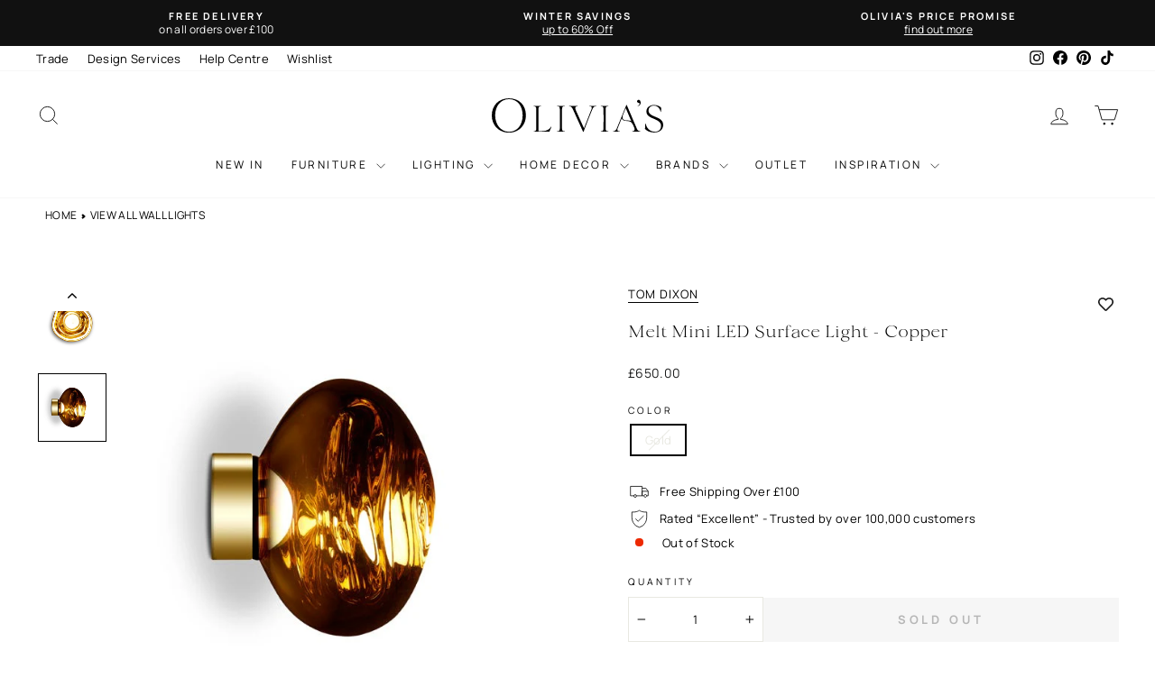

--- FILE ---
content_type: text/html; charset=utf-8
request_url: https://olivias.com/products/tom-dixon-melt-mini-led-surface-light-gold
body_size: 75795
content:
<!doctype html>
<html
  class="no-js"
  lang="en"
  dir="ltr">
  <head>
    <!-- ORG Schema -->
    <script type="application/ld+json">
{
  "@context": "https://schema.org",
  "@type": "Organization",
  "@id": "https://olivias.com#org",
  "name": "Olivia\u0026#39;s",
  "url": "https://olivias.com","sameAs": [
    "https://www.instagram.com/olivias.uk/",
    "https://www.facebook.com/Oliviasukhome",
    "https://www.tiktok.com/@oliviasukofficial",
    "https://uk.pinterest.com/oliviasukhome/",
    "https://www.youtube.com/@Olivias_Official"
  ],
  "contactPoint": [{
    "@type": "ContactPoint",
    "contactType": "customer service",
    "email": "customersupport@olivias.com",
    "areaServed": "GB"
  }]
}
</script>
    
      <!-- CookiePro Cookies Consent Notice start for olivias.com -->
      <script type="text/javascript">
  // Load CookiePro on user interaction to avoid LCP impact
      (function() {
        var cookieProLoaded = false;
        
        function loadCookiePro() {
          if (cookieProLoaded) return;
          cookieProLoaded = true;
          
          var script = document.createElement('script');
          script.src = 'https://cookie-cdn.cookiepro.com/scripttemplates/otSDKStub.js';
          script.type = 'text/javascript';
          script.charset = 'UTF-8';
          script.setAttribute('data-domain-script', '018f5cdb-f4c5-7d3c-b03a-47d8fb3cae1a');
          document.head.appendChild(script);
          
          script.onload = function() {
            function OptanonWrapper() { }
            (()=>{"use strict";var n=function(){var n;return!("string"!=typeof window.OnetrustActiveGroups||null==(n=window.Shopify)||!n.customerPrivacy)&&(t(),window.OptanonWrapper=t,!0)},t=function(){var n=window,t=n.OnetrustActiveGroups,r=n.Shopify,i={analytics:!!t.includes("C0002"),marketing:!!t.includes("C0004"),preferences:true};r.customerPrivacy.setTrackingConsent(i,(function(){}))};!function(){n();var t=0,r=setInterval((function(){(n()||t>150)&&clearInterval(r),t++}),150)}()})();
          };
          
          // Remove event listeners after loading
          events.forEach(function(event) {
            document.removeEventListener(event.name, event.handler, { passive: true });
            window.removeEventListener(event.name, event.handler, { passive: true });
          });
        }
        
        // List of interaction events
        var events = [
          { name: 'click', handler: loadCookiePro },
          { name: 'scroll', handler: loadCookiePro },
          { name: 'keydown', handler: loadCookiePro },
          { name: 'mousemove', handler: loadCookiePro },
          { name: 'touchstart', handler: loadCookiePro }
        ];
        
        // Add event listeners with passive option for better performance
        events.forEach(function(event) {
          document.addEventListener(event.name, event.handler, { passive: true });
          window.addEventListener(event.name, event.handler, { passive: true });
        });
        
        // Fallback: Load after 3 seconds if no interaction (for users who don't interact)
        setTimeout(function() {
          if (!cookieProLoaded) {
            loadCookiePro();
          }
        }, 10000);
      })();
    </script>
      <!-- CookiePro Cookies Consent Notice end for olivias.com -->

      <!-- MutationObserver error handling for third-party scripts -->
      <script type="text/javascript">
      (function() {
        // Override MutationObserver globally to prevent crashes
        var originalMutationObserver = window.MutationObserver || window.WebKitMutationObserver;

        if (originalMutationObserver) {
          window.MutationObserver = function(callback) {
            try {
              var observer = new originalMutationObserver(callback);
            } catch (e) {
              console.warn('Failed to create MutationObserver:', e);
              // Return a dummy observer that does nothing
              return {
                observe: function() { return false; },
                disconnect: function() {},
                takeRecords: function() { return []; }
              };
            }

            var originalObserve = observer.observe;
            observer.observe = function(target, options) {
              if (!target || !target.ownerDocument) {
                console.warn('MutationObserver.observe blocked: invalid target', target);
                return false;
              }
              try {
                return originalObserve.call(this, target, options);
              } catch (e) {
                console.warn('MutationObserver.observe error:', e.message);
                return false;
              }
            };

            return observer;
          };

          // Copy prototype
          window.MutationObserver.prototype = originalMutationObserver.prototype;
        }
      })();
      </script>

      <!-- Klaviyo script interceptor - load on user interaction -->
<script type="text/javascript">
(function() {
  var klaviyoLoaded = false;
  var klaviyoScripts = [];
  
  function loadKlaviyoScripts() {
    if (klaviyoLoaded) return;
    klaviyoLoaded = true;
    
    // Load any queued scripts
    klaviyoScripts.forEach(function(scriptData) {
      try {
        var script = document.createElement('script');
        script.src = scriptData.src;
        script.type = scriptData.type || 'text/javascript';
        if (scriptData.async) script.async = true;
        if (scriptData.defer) script.defer = true;
        if (scriptData.id) script.id = scriptData.id;
        // Copy any other attributes
        Object.keys(scriptData.attributes || {}).forEach(function(key) {
          script.setAttribute(key, scriptData.attributes[key]);
        });
        document.head.appendChild(script);
      } catch (e) {
        console.warn('Failed to load Klaviyo script:', scriptData.src, e);
      }
    });
    klaviyoScripts = [];
    
    // Remove event listeners after loading
    events.forEach(function(event) {
      document.removeEventListener(event.name, event.handler, { passive: true });
      window.removeEventListener(event.name, event.handler, { passive: true });
    });
  }
  
  // List of interaction events
  var events = [
    { name: 'click', handler: loadKlaviyoScripts },
    { name: 'scroll', handler: loadKlaviyoScripts },
    { name: 'keydown', handler: loadKlaviyoScripts },
    { name: 'mousemove', handler: loadKlaviyoScripts },
    { name: 'touchstart', handler: loadKlaviyoScripts }
  ];
  
  // Add event listeners with passive option for better performance
  events.forEach(function(event) {
    document.addEventListener(event.name, event.handler, { passive: true });
    window.addEventListener(event.name, event.handler, { passive: true });
  });
  
  // Intercept script tags being added to the DOM
  var observer = new MutationObserver(function(mutations) {
    mutations.forEach(function(mutation) {
      mutation.addedNodes.forEach(function(node) {
        if (node.tagName === 'SCRIPT' && node.src) {
          var src = node.src;
          // Check if it's a Klaviyo script
          if (src.includes('klaviyo.com') || src.includes('a.klaviyo.com') || src.includes('static.klaviyo.com')) {
            // Prevent the script from loading
            node.remove();
            
            // Store script data for later loading
            var scriptData = {
              src: src,
              type: node.type,
              async: node.async,
              defer: node.defer,
              id: node.id,
              attributes: {}
            };
            
            // Copy all attributes
            if (node.attributes) {
              for (var i = 0; i < node.attributes.length; i++) {
                var attr = node.attributes[i];
                if (attr.name !== 'src' && attr.name !== 'type' && attr.name !== 'async' && attr.name !== 'defer' && attr.name !== 'id') {
                  scriptData.attributes[attr.name] = attr.value;
                }
              }
            }
            
            klaviyoScripts.push(scriptData);
            
            // If already interacted, load immediately
            if (klaviyoLoaded) {
              loadKlaviyoScripts();
            }
          }
        }
      });
    });
  });
  
  // Start observing
  observer.observe(document.head, { childList: true, subtree: true });
  observer.observe(document.body, { childList: true, subtree: true });
  

})();
</script>
      <!-- Google Tag Manager -->
      <script>
        (function(w,d,s,l,i){w[l]=w[l]||[];w[l].push({'gtm.start':
          new Date().getTime(),event:'gtm.js'});var f=d.getElementsByTagName(s)[0],
          j=d.createElement(s),dl=l!='dataLayer'?'&l='+l:'';j.async=true;j.src=
          'https://www.googletagmanager.com/gtm.js?id='+i+dl;f.parentNode.insertBefore(j,f);
          })(window,document,'script','dataLayer','GTM-N8VRQQL');
      </script>
      <!-- End Google Tag Manager -->
    

<meta charset="utf-8">
    <meta http-equiv="X-UA-Compatible" content="IE=edge,chrome=1">
    <meta name="viewport" content="width=device-width,initial-scale=1">
    <meta name="theme-color" content="#000000">
    <meta name="keywords" content="olivias">
    <link rel="canonical" href="https://olivias.com/products/tom-dixon-melt-mini-led-surface-light-gold">
    <link
      rel="preconnect"
      href="https://cdn.shopify.com"
      crossorigin>
    <link rel="preconnect" href="https://static.afterpay.com">
    <link rel="preconnect" href="https://cookie-cdn.cookiepro.com">
    <link rel="preconnect" href="https://cdn.smooch.io">
    
    <link rel="dns-prefetch" href="https://productreviews.shopifycdn.com">
    <link rel="dns-prefetch" href="https://ajax.googleapis.com">
    <link rel="dns-prefetch" href="https://maps.googleapis.com">
    <link rel="dns-prefetch" href="https://maps.gstatic.com">
    
    <link
      rel="preload"
      href="//olivias.com/cdn/shop/files/velour-light.woff2?v=2372564652380695819"
      as="font"
      type="font/woff2"
      fetchpriority="high"
      crossorigin>
    <link
      rel="preload"
      href="//olivias.com/cdn/shop/t/1563/assets/manrope-regular.woff2?v=20648503887441314251760455813"
      as="font"
      type="font/woff2"
      crossorigin>
    <link
      rel="preload"
      href="//olivias.com/cdn/shop/t/1563/assets/manrope-semibold.woff2?v=77379280351174221721760455815"
      as="font"
      type="font/woff2"
      crossorigin>
    <link
      rel="preload"
      href="//olivias.com/cdn/shop/t/1563/assets/manrope-bold.woff2?v=17386574190942926421760455811"
      as="font"
      type="font/woff2"
      fetchpriority="high"
      crossorigin>
    <style>
      /* Inline font-face - use file_url for better caching */
      @font-face {
        font-family: 'Velour';
        src: url('//olivias.com/cdn/shop/files/velour-light.woff2?v=2372564652380695819') format('woff2');
        font-weight: 300;
        font-style: normal;
        font-display: swap;
      }
      @font-face {
        font-family: 'Velour-Light';
        src: url('//olivias.com/cdn/shop/files/velour-light.woff2?v=2372564652380695819') format('woff2');
        font-weight: 300;
        font-style: normal;
        font-display: swap;
      }
      @font-face {
        font-family: 'velour';
        src: url('//olivias.com/cdn/shop/files/velour-light.woff2?v=2372564652380695819') format('woff2');
        font-weight: 300;
        font-style: normal;
        font-display: swap;
      }
      @font-face {
        font-family: 'Manrope';
        src: url('//olivias.com/cdn/shop/t/1563/assets/manrope-regular.woff2?v=20648503887441314251760455813') format('woff2');
        font-weight: 400;
        font-style: normal;
        font-display: swap;
      }
      @font-face {
        font-family: 'Manrope';
        src: url('//olivias.com/cdn/shop/t/1563/assets/manrope-semibold.woff2?v=77379280351174221721760455815') format('woff2');
        font-weight: 600;
        font-style: normal;
        font-display: swap;
      }
      @font-face {
        font-family: 'Manrope';
        src: url('//olivias.com/cdn/shop/t/1563/assets/manrope-bold.woff2?v=17386574190942926421760455811') format('woff2');
        font-weight: 700;
        font-style: normal;
        font-display: swap;
      }
      
      /* Critical CSS: Show first hero slide immediately for faster LCP (only until slideshow initializes) */
      .hero:not(.loaded) .slideshow__slide:first-child img.hero__image,
      .hero:not(.loaded) .slideshow__slide:first-child .image-element,
      .hero:not(.loaded) .slideshow__slide:first-child .hero__image-wrapper,
      .hero:not(.loaded) .slideshow__slide:first-child .animation-cropper,
      .hero:not(.loaded) .slideshow__slide:first-child .animation-contents,
      image-element[data-aos="none"] img,
      image-element[data-aos="none"] .image-element {
        opacity: 1 !important;
      }
      
      /* Block GTStandard font from Shop Pay - override with local font to prevent download */
      @font-face {
        font-family: 'GTStandard';
        src: local('Velour');
        font-display: swap;
      }
    </style>
    
    <script src="//olivias.com/cdn/shop/t/1563/assets/jquery-351.js?v=182249697284741396171759360477" defer></script>


    <script>
      // Load Afterpay after page loads
      window.addEventListener('load', function() {
        var script = document.createElement('script');
        script.src = 'https://static.afterpay.com/shopify-clearpay-javascript.js';
        document.head.appendChild(script);
      });
    </script>
    <!-- Add the splide if you want default styling -->
    
    
    
      <link
        rel="preload"
        as="style"
        href="//olivias.com/cdn/shop/t/1563/assets/swiper-bundle.min.css?v=15266169833405629801736173036"
        onload="this.onload=null;this.rel='stylesheet'" />
      <noscript><link rel="stylesheet" href="//olivias.com/cdn/shop/t/1563/assets/swiper-bundle.min.css?v=15266169833405629801736173036"></noscript>
    
    
<!-- Tracking data -->





    
<link
        rel="icon"
        type="image/png"
        href="//olivias.com/cdn/shop/files/favicon.svg?crop=center&height=32&v=1742392595&width=32">
      <link
        rel="icon"
        type="image/png"
        href="//olivias.com/cdn/shop/files/favicon_96x96.svg?v=1742392595">
      <link
        rel="icon"
        type="image/svg+xml"
        href="https://cdn.shopify.com/s/files/1/2696/7002/files/favicon_74247102-ca58-4354-a878-e1f7cffb7c48.svg?v=1742392888" />
      <link rel="shortcut icon" href="//olivias.com/cdn/shop/files/favicon_96x96.svg?v=1742392595" />
      <link
        rel="apple-touch-icon"
        sizes="180x180"
        href="https://cdn.shopify.com/s/files/1/2696/7002/files/apple-touch-icon.png?v=1742392887" />
      <link rel="shortcut icon" href="https://cdn.shopify.com/s/files/1/2696/7002/files/favicon.ico?v=1742392887" /><title>Melt Mini LED Surface Light - Copper
&ndash; Olivia&#39;s
</title>
<meta name="description" content="Melt Mini Led Surface LightMelt Mini LED surface complements the larger Melt surface light, allowing full versatility in the colonisation of walls and ceilings. The mini surface light is 30cm in diameter and protrudes only 25cm making it perfect for situations where space is at a premium. Melt Mini surface comes with o"><meta property="og:site_name" content="Olivia&#39;s">
  <meta property="og:url" content="https://olivias.com/products/tom-dixon-melt-mini-led-surface-light-gold">
  <meta property="og:title" content="Melt Mini LED Surface Light - Copper">
  <meta property="og:type" content="product">
  <meta property="og:description" content="Melt Mini Led Surface LightMelt Mini LED surface complements the larger Melt surface light, allowing full versatility in the colonisation of walls and ceilings. The mini surface light is 30cm in diameter and protrudes only 25cm making it perfect for situations where space is at a premium. Melt Mini surface comes with o"><meta property="og:image" content="http://olivias.com/cdn/shop/products/00_78bf5993-5b2a-470a-a716-5f0651b7a6d8.jpg?v=1742376975">
    <meta property="og:image:secure_url" content="https://olivias.com/cdn/shop/products/00_78bf5993-5b2a-470a-a716-5f0651b7a6d8.jpg?v=1742376975">
    <meta property="og:image:width" content="600">
    <meta property="og:image:height" content="600"><meta name="twitter:site" content="@">
  <meta name="twitter:card" content="summary_large_image">
  <meta name="twitter:title" content="Melt Mini LED Surface Light - Copper">
  <meta name="twitter:description" content="Melt Mini Led Surface LightMelt Mini LED surface complements the larger Melt surface light, allowing full versatility in the colonisation of walls and ceilings. The mini surface light is 30cm in diameter and protrudes only 25cm making it perfect for situations where space is at a premium. Melt Mini surface comes with o">

    <link href="//olivias.com/cdn/shop/t/1563/assets/theme.css?v=117609542359556147491768842672" rel="stylesheet" type="text/css" media="all" />
    <link rel="preload" href="//olivias.com/cdn/shop/t/1563/assets/cart-counter.css?v=91665092920711439991754574387" as="style" onload="this.onload=null;this.rel='stylesheet'">
    <noscript><link href="//olivias.com/cdn/shop/t/1563/assets/cart-counter.css?v=91665092920711439991754574387" rel="stylesheet" type="text/css" media="all" /></noscript>
    <link rel="preload" href="//olivias.com/cdn/shop/t/1563/assets/collection-description.css?v=71159186182107914821741280591" as="style" onload="this.onload=null;this.rel='stylesheet'">
    <noscript><link href="//olivias.com/cdn/shop/t/1563/assets/collection-description.css?v=71159186182107914821741280591" rel="stylesheet" type="text/css" media="all" /></noscript>
    <link rel="preload" href="//olivias.com/cdn/shop/t/1563/assets/product-truncated.css?v=61803886012571244021753975934" as="style" onload="this.onload=null;this.rel='stylesheet'">
    <noscript><link href="//olivias.com/cdn/shop/t/1563/assets/product-truncated.css?v=61803886012571244021753975934" rel="stylesheet" type="text/css" media="all" /></noscript><style data-shopify>/* Using custom fonts from assets - no Google Fonts */
    :root {
    
    --typeHeaderPrimary: 'Velour';  
    --typeHeaderFallback: -apple-system, BlinkMacSystemFont, 'Segoe UI', Roboto, sans-serif;
    --typeHeaderSize: 34px;
    --typeHeaderWeight: 300;
    --typeHeaderLineHeight: 1;
    --typeHeaderSpacing: 0.0em;

    --typeBasePrimary: 'Manrope';
    --typeBaseFallback: -apple-system, BlinkMacSystemFont, 'Segoe UI', Roboto, sans-serif;
    --typeBaseSize: 13px;
    --typeBaseWeight: 400;
    --typeBaseSpacing: 0.025em;
    --typeBaseLineHeight: 1.4;
    --typeBaselineHeightMinus01: 1.3;
    --typeBasepriceFont: 13px;
    --typeCollectionTitle: 20px;
    --colorBorder: #e8e8e1;

    --colorBtnPrimary: #000000;
    --colorBtnPrimaryLight: #1a1a1a;
    --colorBtnPrimaryDim: #000000;
    --colorBtnPrimaryText: #ffffff;
    --colorBtnSecondaryText: #fff;
    --colorBtnSecondary: #111111;

    --typeCollectionTitle: 20px;

    --iconWeight: 2px;
    --iconLinecaps: miter;

    
        --buttonRadius: 0;
    

    --colorGridOverlayOpacity: 0.1;
    --colorAnnouncement: #111111;
    --colorAnnouncementText: #ffffff;

    --colorBody: #ffffff;
    --colorBodyAlpha05: rgba(255, 255, 255, 0.05);
    --colorBodyDim: #f2f2f2;
    --colorBodyLightDim: #fafafa;
    --colorBodyMediumDim: #f5f5f5;


    --colorBorder: #e8e8e1;

    --colorBtnPrimary: #000000;
    --colorBtnPrimaryLight: #1a1a1a;
    --colorBtnPrimaryDim: #000000;
    --colorBtnPrimaryText: #ffffff;

    --colorCartDot: #8c0808;

    --colorDrawers: #ffffff;
    --colorDrawersDim: #f2f2f2;
    --colorDrawerBorder: #e8e8e1;
    --colorDrawerText: #000000;
    --colorDrawerTextDark: #000000;
    --colorDrawerButton: #000000;
    --colorDrawerButtonText: #ffffff;

    --colorFooter: #e6e6e6;
    --colorFooterText: #111111;
    --colorFooterTextAlpha01: #111111;

    --colorGridOverlay: #000000;
    --colorGridOverlayOpacity: 0.1;

    --colorHeaderTextAlpha01: rgba(0, 0, 0, 0.1);

    --colorHeroText: #ffffff;

    --colorSmallImageBg: #ffffff;
    --colorLargeImageBg: #0f0f0f;

    --colorImageOverlay: #000000;
    --colorImageOverlayOpacity: 0.37;
    --colorImageOverlayTextShadow: 0.2;

    --colorLink: #000000;

    --colorModalBg: rgba(230, 230, 230, 0.6);

    --colorNav: #ffffff;
    --colorNavText: #000000;

    --colorPrice: #1c1d1d;

    --colorSaleTag: #262626;
    --colorSaleTagText: #ffffff;

    --colorTextBody: #000000;
    --colorTextBodyAlpha015: rgba(0, 0, 0, 0.25);
    --colorTextBodyAlpha005: rgba(0, 0, 0, 0.05);
    --colorTextBodyAlpha008: rgba(0, 0, 0, 0.08);
    --colorTextSavings: #8c0808;

    --urlIcoSelect: url(//olivias.com/cdn/shop/t/1563/assets/ico-select.svg);
    --urlIcoSelectFooter: url(//olivias.com/cdn/shop/t/1563/assets/ico-select-footer.svg);
    --urlIcoSelectWhite: url(//olivias.com/cdn/shop/t/1563/assets/ico-select-white.svg);

    --grid-gutter: 17px;
    --drawer-gutter: 20px;

    --sizeChartMargin: 25px 0;
    --sizeChartIconMargin: 5px;

    --newsletterReminderPadding: 40px;

    /*Shop Pay Installments*/
    --color-body-text: #000000;
    --color-body: #ffffff;
    --color-bg: #ffffff;
    }

    .placeholder-content {
    background-image: linear-gradient(100deg, #ffffff 40%, #f7f7f7 63%, #ffffff 79%);
    }</style><script>
      document.documentElement.className = document.documentElement.className.replace('no-js', 'js');
      window.theme = window.theme || {};
      theme.routes = {
      home: "/",
      cart: "/cart.js",
      cartPage: "/cart",
      cartAdd: "/cart/add.js",
      cartChange: "/cart/change.js",
      search: "/search",
      predictiveSearch: "/search/suggest"
          };
          theme.strings = {
      soldOut: "Sold Out",
      unavailable: "Unavailable",
      inStockLabel: "In stock, ready to ship",
      oneStockLabel: "Low stock - [count] item left",
      otherStockLabel: "Low stock - [count] items left",
      willNotShipUntil: "Ready to ship [date]",
      willBeInStockAfter: "Back in stock [date]",
      waitingForStock: "Backordered, shipping soon",
      savePrice: "Save [saved_amount]",
      cartEmpty: "Your cart is currently empty.",
      cartTermsConfirmation: "You must agree with the terms and conditions of sales to check out",
      searchCollections: "Collections",
      searchPages: "Pages",
      searchArticles: "Articles",
      productFrom: "from ",
      maxQuantity: "You can only have [quantity] of [title] in your cart."
          };
          theme.settings = {
      cartType: "drawer",
      isCustomerTemplate: false,
      moneyFormat: "\u003cspan class=money\u003e£{{amount}}\u003c\/span\u003e",
      saveType: "percent",
      productImageSize: "square",
      productImageCover: false,
      predictiveSearch: true,
      predictiveSearchType: null,
      predictiveSearchVendor: false,
      predictiveSearchPrice: false,
      quickView: false,
      themeName: 'Impulse',
      themeVersion: "7.5.2"
          };
    </script>

    <script>
      // Block Shopify font picker fonts - prevents 200+ unnecessary fonts from loading
      (function() {
        var orig = HTMLHeadElement.prototype.appendChild;
        HTMLHeadElement.prototype.appendChild = function(el) {
          if (el.tagName === 'LINK' && el.href && el.href.includes('fonts.shopifycdn.com')) {
            return el; // Block it
          }
          return orig.call(this, el);
        };
      })();
    </script>


    

    
  


    <script>window.performance && window.performance.mark && window.performance.mark('shopify.content_for_header.start');</script><meta id="shopify-digital-wallet" name="shopify-digital-wallet" content="/26967002/digital_wallets/dialog">
<meta name="shopify-checkout-api-token" content="3fa0ee5101ad8076ce60353c9f256bb0">
<meta id="in-context-paypal-metadata" data-shop-id="26967002" data-venmo-supported="false" data-environment="production" data-locale="en_US" data-paypal-v4="true" data-currency="GBP">
<link rel="alternate" type="application/json+oembed" href="https://olivias.com/products/tom-dixon-melt-mini-led-surface-light-gold.oembed">
<script async="async" src="/checkouts/internal/preloads.js?locale=en-GB"></script>
<link rel="preconnect" href="https://shop.app" crossorigin="anonymous">
<script async="async" src="https://shop.app/checkouts/internal/preloads.js?locale=en-GB&shop_id=26967002" crossorigin="anonymous"></script>
<script id="apple-pay-shop-capabilities" type="application/json">{"shopId":26967002,"countryCode":"GB","currencyCode":"GBP","merchantCapabilities":["supports3DS"],"merchantId":"gid:\/\/shopify\/Shop\/26967002","merchantName":"Olivia's","requiredBillingContactFields":["postalAddress","email","phone"],"requiredShippingContactFields":["postalAddress","email","phone"],"shippingType":"shipping","supportedNetworks":["visa","maestro","masterCard","amex","discover","elo"],"total":{"type":"pending","label":"Olivia's","amount":"1.00"},"shopifyPaymentsEnabled":true,"supportsSubscriptions":true}</script>
<script id="shopify-features" type="application/json">{"accessToken":"3fa0ee5101ad8076ce60353c9f256bb0","betas":["rich-media-storefront-analytics"],"domain":"olivias.com","predictiveSearch":true,"shopId":26967002,"locale":"en"}</script>
<script>var Shopify = Shopify || {};
Shopify.shop = "homelia-com.myshopify.com";
Shopify.locale = "en";
Shopify.currency = {"active":"GBP","rate":"1.0"};
Shopify.country = "GB";
Shopify.theme = {"name":"olivias-impulse\/main","id":176680698239,"schema_name":"Impulse","schema_version":"7.6.1","theme_store_id":null,"role":"main"};
Shopify.theme.handle = "null";
Shopify.theme.style = {"id":null,"handle":null};
Shopify.cdnHost = "olivias.com/cdn";
Shopify.routes = Shopify.routes || {};
Shopify.routes.root = "/";</script>
<script type="module">!function(o){(o.Shopify=o.Shopify||{}).modules=!0}(window);</script>
<script>!function(o){function n(){var o=[];function n(){o.push(Array.prototype.slice.apply(arguments))}return n.q=o,n}var t=o.Shopify=o.Shopify||{};t.loadFeatures=n(),t.autoloadFeatures=n()}(window);</script>
<script>
  window.ShopifyPay = window.ShopifyPay || {};
  window.ShopifyPay.apiHost = "shop.app\/pay";
  window.ShopifyPay.redirectState = null;
</script>
<script id="shop-js-analytics" type="application/json">{"pageType":"product"}</script>
<script defer="defer" async type="module" src="//olivias.com/cdn/shopifycloud/shop-js/modules/v2/client.init-shop-cart-sync_BT-GjEfc.en.esm.js"></script>
<script defer="defer" async type="module" src="//olivias.com/cdn/shopifycloud/shop-js/modules/v2/chunk.common_D58fp_Oc.esm.js"></script>
<script defer="defer" async type="module" src="//olivias.com/cdn/shopifycloud/shop-js/modules/v2/chunk.modal_xMitdFEc.esm.js"></script>
<script type="module">
  await import("//olivias.com/cdn/shopifycloud/shop-js/modules/v2/client.init-shop-cart-sync_BT-GjEfc.en.esm.js");
await import("//olivias.com/cdn/shopifycloud/shop-js/modules/v2/chunk.common_D58fp_Oc.esm.js");
await import("//olivias.com/cdn/shopifycloud/shop-js/modules/v2/chunk.modal_xMitdFEc.esm.js");

  window.Shopify.SignInWithShop?.initShopCartSync?.({"fedCMEnabled":true,"windoidEnabled":true});

</script>
<script>
  window.Shopify = window.Shopify || {};
  if (!window.Shopify.featureAssets) window.Shopify.featureAssets = {};
  window.Shopify.featureAssets['shop-js'] = {"shop-cart-sync":["modules/v2/client.shop-cart-sync_DZOKe7Ll.en.esm.js","modules/v2/chunk.common_D58fp_Oc.esm.js","modules/v2/chunk.modal_xMitdFEc.esm.js"],"init-fed-cm":["modules/v2/client.init-fed-cm_B6oLuCjv.en.esm.js","modules/v2/chunk.common_D58fp_Oc.esm.js","modules/v2/chunk.modal_xMitdFEc.esm.js"],"shop-cash-offers":["modules/v2/client.shop-cash-offers_D2sdYoxE.en.esm.js","modules/v2/chunk.common_D58fp_Oc.esm.js","modules/v2/chunk.modal_xMitdFEc.esm.js"],"shop-login-button":["modules/v2/client.shop-login-button_QeVjl5Y3.en.esm.js","modules/v2/chunk.common_D58fp_Oc.esm.js","modules/v2/chunk.modal_xMitdFEc.esm.js"],"pay-button":["modules/v2/client.pay-button_DXTOsIq6.en.esm.js","modules/v2/chunk.common_D58fp_Oc.esm.js","modules/v2/chunk.modal_xMitdFEc.esm.js"],"shop-button":["modules/v2/client.shop-button_DQZHx9pm.en.esm.js","modules/v2/chunk.common_D58fp_Oc.esm.js","modules/v2/chunk.modal_xMitdFEc.esm.js"],"avatar":["modules/v2/client.avatar_BTnouDA3.en.esm.js"],"init-windoid":["modules/v2/client.init-windoid_CR1B-cfM.en.esm.js","modules/v2/chunk.common_D58fp_Oc.esm.js","modules/v2/chunk.modal_xMitdFEc.esm.js"],"init-shop-for-new-customer-accounts":["modules/v2/client.init-shop-for-new-customer-accounts_C_vY_xzh.en.esm.js","modules/v2/client.shop-login-button_QeVjl5Y3.en.esm.js","modules/v2/chunk.common_D58fp_Oc.esm.js","modules/v2/chunk.modal_xMitdFEc.esm.js"],"init-shop-email-lookup-coordinator":["modules/v2/client.init-shop-email-lookup-coordinator_BI7n9ZSv.en.esm.js","modules/v2/chunk.common_D58fp_Oc.esm.js","modules/v2/chunk.modal_xMitdFEc.esm.js"],"init-shop-cart-sync":["modules/v2/client.init-shop-cart-sync_BT-GjEfc.en.esm.js","modules/v2/chunk.common_D58fp_Oc.esm.js","modules/v2/chunk.modal_xMitdFEc.esm.js"],"shop-toast-manager":["modules/v2/client.shop-toast-manager_DiYdP3xc.en.esm.js","modules/v2/chunk.common_D58fp_Oc.esm.js","modules/v2/chunk.modal_xMitdFEc.esm.js"],"init-customer-accounts":["modules/v2/client.init-customer-accounts_D9ZNqS-Q.en.esm.js","modules/v2/client.shop-login-button_QeVjl5Y3.en.esm.js","modules/v2/chunk.common_D58fp_Oc.esm.js","modules/v2/chunk.modal_xMitdFEc.esm.js"],"init-customer-accounts-sign-up":["modules/v2/client.init-customer-accounts-sign-up_iGw4briv.en.esm.js","modules/v2/client.shop-login-button_QeVjl5Y3.en.esm.js","modules/v2/chunk.common_D58fp_Oc.esm.js","modules/v2/chunk.modal_xMitdFEc.esm.js"],"shop-follow-button":["modules/v2/client.shop-follow-button_CqMgW2wH.en.esm.js","modules/v2/chunk.common_D58fp_Oc.esm.js","modules/v2/chunk.modal_xMitdFEc.esm.js"],"checkout-modal":["modules/v2/client.checkout-modal_xHeaAweL.en.esm.js","modules/v2/chunk.common_D58fp_Oc.esm.js","modules/v2/chunk.modal_xMitdFEc.esm.js"],"shop-login":["modules/v2/client.shop-login_D91U-Q7h.en.esm.js","modules/v2/chunk.common_D58fp_Oc.esm.js","modules/v2/chunk.modal_xMitdFEc.esm.js"],"lead-capture":["modules/v2/client.lead-capture_BJmE1dJe.en.esm.js","modules/v2/chunk.common_D58fp_Oc.esm.js","modules/v2/chunk.modal_xMitdFEc.esm.js"],"payment-terms":["modules/v2/client.payment-terms_Ci9AEqFq.en.esm.js","modules/v2/chunk.common_D58fp_Oc.esm.js","modules/v2/chunk.modal_xMitdFEc.esm.js"]};
</script>
<script>(function() {
  var isLoaded = false;
  function asyncLoad() {
    if (isLoaded) return;
    isLoaded = true;
    var urls = ["https:\/\/formbuilder.hulkapps.com\/skeletopapp.js?shop=homelia-com.myshopify.com","\/\/cdn.shopify.com\/s\/files\/1\/0257\/0108\/9360\/t\/85\/assets\/usf-license.js?shop=homelia-com.myshopify.com","","","","","","","https:\/\/s3-us-west-2.amazonaws.com\/unific-ipaas-cdn\/js\/unific-util-shopify.js?shop=homelia-com.myshopify.com"];
    for (var i = 0; i < urls.length; i++) {
      var s = document.createElement('script');
      s.type = 'text/javascript';
      s.async = true;
      s.src = urls[i];
      var x = document.getElementsByTagName('script')[0];
      x.parentNode.insertBefore(s, x);
    }
  };
  if(window.attachEvent) {
    window.attachEvent('onload', asyncLoad);
  } else {
    window.addEventListener('load', asyncLoad, false);
  }
})();</script>
<script id="__st">var __st={"a":26967002,"offset":0,"reqid":"2f5bab71-3153-430c-b924-144b6173faa4-1769290753","pageurl":"olivias.com\/products\/tom-dixon-melt-mini-led-surface-light-gold","u":"5d3f61e3dfc7","p":"product","rtyp":"product","rid":5016359010357};</script>
<script>window.ShopifyPaypalV4VisibilityTracking = true;</script>
<script id="captcha-bootstrap">!function(){'use strict';const t='contact',e='account',n='new_comment',o=[[t,t],['blogs',n],['comments',n],[t,'customer']],c=[[e,'customer_login'],[e,'guest_login'],[e,'recover_customer_password'],[e,'create_customer']],r=t=>t.map((([t,e])=>`form[action*='/${t}']:not([data-nocaptcha='true']) input[name='form_type'][value='${e}']`)).join(','),a=t=>()=>t?[...document.querySelectorAll(t)].map((t=>t.form)):[];function s(){const t=[...o],e=r(t);return a(e)}const i='password',u='form_key',d=['recaptcha-v3-token','g-recaptcha-response','h-captcha-response',i],f=()=>{try{return window.sessionStorage}catch{return}},m='__shopify_v',_=t=>t.elements[u];function p(t,e,n=!1){try{const o=window.sessionStorage,c=JSON.parse(o.getItem(e)),{data:r}=function(t){const{data:e,action:n}=t;return t[m]||n?{data:e,action:n}:{data:t,action:n}}(c);for(const[e,n]of Object.entries(r))t.elements[e]&&(t.elements[e].value=n);n&&o.removeItem(e)}catch(o){console.error('form repopulation failed',{error:o})}}const l='form_type',E='cptcha';function T(t){t.dataset[E]=!0}const w=window,h=w.document,L='Shopify',v='ce_forms',y='captcha';let A=!1;((t,e)=>{const n=(g='f06e6c50-85a8-45c8-87d0-21a2b65856fe',I='https://cdn.shopify.com/shopifycloud/storefront-forms-hcaptcha/ce_storefront_forms_captcha_hcaptcha.v1.5.2.iife.js',D={infoText:'Protected by hCaptcha',privacyText:'Privacy',termsText:'Terms'},(t,e,n)=>{const o=w[L][v],c=o.bindForm;if(c)return c(t,g,e,D).then(n);var r;o.q.push([[t,g,e,D],n]),r=I,A||(h.body.append(Object.assign(h.createElement('script'),{id:'captcha-provider',async:!0,src:r})),A=!0)});var g,I,D;w[L]=w[L]||{},w[L][v]=w[L][v]||{},w[L][v].q=[],w[L][y]=w[L][y]||{},w[L][y].protect=function(t,e){n(t,void 0,e),T(t)},Object.freeze(w[L][y]),function(t,e,n,w,h,L){const[v,y,A,g]=function(t,e,n){const i=e?o:[],u=t?c:[],d=[...i,...u],f=r(d),m=r(i),_=r(d.filter((([t,e])=>n.includes(e))));return[a(f),a(m),a(_),s()]}(w,h,L),I=t=>{const e=t.target;return e instanceof HTMLFormElement?e:e&&e.form},D=t=>v().includes(t);t.addEventListener('submit',(t=>{const e=I(t);if(!e)return;const n=D(e)&&!e.dataset.hcaptchaBound&&!e.dataset.recaptchaBound,o=_(e),c=g().includes(e)&&(!o||!o.value);(n||c)&&t.preventDefault(),c&&!n&&(function(t){try{if(!f())return;!function(t){const e=f();if(!e)return;const n=_(t);if(!n)return;const o=n.value;o&&e.removeItem(o)}(t);const e=Array.from(Array(32),(()=>Math.random().toString(36)[2])).join('');!function(t,e){_(t)||t.append(Object.assign(document.createElement('input'),{type:'hidden',name:u})),t.elements[u].value=e}(t,e),function(t,e){const n=f();if(!n)return;const o=[...t.querySelectorAll(`input[type='${i}']`)].map((({name:t})=>t)),c=[...d,...o],r={};for(const[a,s]of new FormData(t).entries())c.includes(a)||(r[a]=s);n.setItem(e,JSON.stringify({[m]:1,action:t.action,data:r}))}(t,e)}catch(e){console.error('failed to persist form',e)}}(e),e.submit())}));const S=(t,e)=>{t&&!t.dataset[E]&&(n(t,e.some((e=>e===t))),T(t))};for(const o of['focusin','change'])t.addEventListener(o,(t=>{const e=I(t);D(e)&&S(e,y())}));const B=e.get('form_key'),M=e.get(l),P=B&&M;t.addEventListener('DOMContentLoaded',(()=>{const t=y();if(P)for(const e of t)e.elements[l].value===M&&p(e,B);[...new Set([...A(),...v().filter((t=>'true'===t.dataset.shopifyCaptcha))])].forEach((e=>S(e,t)))}))}(h,new URLSearchParams(w.location.search),n,t,e,['guest_login'])})(!0,!1)}();</script>
<script integrity="sha256-4kQ18oKyAcykRKYeNunJcIwy7WH5gtpwJnB7kiuLZ1E=" data-source-attribution="shopify.loadfeatures" defer="defer" src="//olivias.com/cdn/shopifycloud/storefront/assets/storefront/load_feature-a0a9edcb.js" crossorigin="anonymous"></script>
<script crossorigin="anonymous" defer="defer" src="//olivias.com/cdn/shopifycloud/storefront/assets/shopify_pay/storefront-65b4c6d7.js?v=20250812"></script>
<script data-source-attribution="shopify.dynamic_checkout.dynamic.init">var Shopify=Shopify||{};Shopify.PaymentButton=Shopify.PaymentButton||{isStorefrontPortableWallets:!0,init:function(){window.Shopify.PaymentButton.init=function(){};var t=document.createElement("script");t.src="https://olivias.com/cdn/shopifycloud/portable-wallets/latest/portable-wallets.en.js",t.type="module",document.head.appendChild(t)}};
</script>
<script data-source-attribution="shopify.dynamic_checkout.buyer_consent">
  function portableWalletsHideBuyerConsent(e){var t=document.getElementById("shopify-buyer-consent"),n=document.getElementById("shopify-subscription-policy-button");t&&n&&(t.classList.add("hidden"),t.setAttribute("aria-hidden","true"),n.removeEventListener("click",e))}function portableWalletsShowBuyerConsent(e){var t=document.getElementById("shopify-buyer-consent"),n=document.getElementById("shopify-subscription-policy-button");t&&n&&(t.classList.remove("hidden"),t.removeAttribute("aria-hidden"),n.addEventListener("click",e))}window.Shopify?.PaymentButton&&(window.Shopify.PaymentButton.hideBuyerConsent=portableWalletsHideBuyerConsent,window.Shopify.PaymentButton.showBuyerConsent=portableWalletsShowBuyerConsent);
</script>
<script data-source-attribution="shopify.dynamic_checkout.cart.bootstrap">document.addEventListener("DOMContentLoaded",(function(){function t(){return document.querySelector("shopify-accelerated-checkout-cart, shopify-accelerated-checkout")}if(t())Shopify.PaymentButton.init();else{new MutationObserver((function(e,n){t()&&(Shopify.PaymentButton.init(),n.disconnect())})).observe(document.body,{childList:!0,subtree:!0})}}));
</script>
<link id="shopify-accelerated-checkout-styles" rel="stylesheet" media="screen" href="https://olivias.com/cdn/shopifycloud/portable-wallets/latest/accelerated-checkout-backwards-compat.css" crossorigin="anonymous">
<style id="shopify-accelerated-checkout-cart">
        #shopify-buyer-consent {
  margin-top: 1em;
  display: inline-block;
  width: 100%;
}

#shopify-buyer-consent.hidden {
  display: none;
}

#shopify-subscription-policy-button {
  background: none;
  border: none;
  padding: 0;
  text-decoration: underline;
  font-size: inherit;
  cursor: pointer;
}

#shopify-subscription-policy-button::before {
  box-shadow: none;
}

      </style>

<script>window.performance && window.performance.mark && window.performance.mark('shopify.content_for_header.end');</script>


      

  <script>
    let scriptUrls = ["\thttps:\\\/\\\/wishlisthero-assets.revampco.com\\\/store-front\\\/bundle2.js?shop=homelia-com.myshopify.com","https:\\\/\\\/wishlisthero-assets.revampco.com\\\/store-front\\\/bundle2.js?shop=homelia-com.myshopify.com","https:\\\/\\\/cdn.shopify.com\\\/s\\\/files\\\/1\\\/2696\\\/7002\\\/t\\\/1052\\\/assets\\\/zendesk-embeddable.js?v=1667688516\\u0026shop=homelia-com.myshopify.com","https:\\\/\\\/cdn.shopify.com\\\/s\\\/files\\\/1\\\/2696\\\/7002\\\/t\\\/1052\\\/assets\\\/zendesk-embeddable.js?v=1667688516\\u0026shop=homelia-com.myshopify.com","https:\\\/\\\/zooomyapps.com\\\/backinstock\\\/ZooomyOrders.js?shop=homelia-com.myshopify.com","https:\\\/\\\/zooomyapps.com\\\/backinstock\\\/ZooomyOrders.js?shop=homelia-com.myshopify.com","https:\\\/\\\/cdn.shopify.com\\\/s\\\/files\\\/1\\\/0597\\\/3783\\\/3627\\\/files\\\/tptinstall.min.js?v=1718591634\\u0026t=tapita-seo-script-tags\\u0026shop=homelia-com.myshopify.com","https:\\\/\\\/cdn.shopify.com\\\/s\\\/files\\\/1\\\/0597\\\/3783\\\/3627\\\/files\\\/tptinstall.min.js?v=1718591634\\u0026t=tapita-seo-script-tags\\u0026shop=homelia-com.myshopify.com\t"];

    const injectScripts = (urls) => {

      // console.log('injectScripts ran');
      // console.log({ scriptUrls });

      urls.forEach(scriptUrl => {

        

        const script = document.createElement('script');
        script.type = 'text/javascript';
        script.src = scriptUrl.replaceAll('\\/', '/').replaceAll('\\u0026', '&');

        document.head.appendChild(script);
      });

      scriptUrls.length = 0;
    }


	// Add event listeners for click, scroll, and keydown
	document.addEventListener('click', () => injectScripts(scriptUrls));
	window.addEventListener('scroll', () => injectScripts(scriptUrls));
	document.addEventListener('keydown', () => injectScripts(scriptUrls));
	document.addEventListener('mousemove', () => injectScripts(scriptUrls));
	document.addEventListener('touchstart', () => injectScripts(scriptUrls));

    
  </script>

    <script>
      // Block Shop Pay GTStandard font injection (dynamically injected after page load)
      (function() {
        var observer = new MutationObserver(function(mutations) {
          mutations.forEach(function(mutation) {
            mutation.addedNodes.forEach(function(node) {
              if (node.tagName === 'STYLE' && ( (node.textContent && node.textContent.includes('GTStandard')))) {
                node.remove();
              }
            });
          });
        });
        observer.observe(document.documentElement, { childList: true, subtree: true });
      })();
    </script>
    

    
    <script>window._usfTheme={
    id:176680698239,
    name:"Impulse",
    version:"7.6.1",
    vendor:"Archetype Themes",
    applied:1,
    assetUrl:"//olivias.com/cdn/shop/t/1563/assets/usf-boot.js?v=14330384916846514971768388075"
};
window._usfCustomerTags = null;
window._usfCollectionId = null;
window._usfCollectionDefaultSort = null;
window._usfLocale = "en";
window._usfRootUrl = "\/";
window.usf = {
  settings: {"online":1,"version":"1.0.2.4112","shop":"homelia-com.myshopify.com","siteId":"016b7dce-c514-428a-981d-4c8330738fc2","resUrl":"//cdn.shopify.com/s/files/1/0257/0108/9360/t/85/assets/","analyticsApiUrl":"https://svc-8-analytics-usf.hotyon.com/set","searchSvcUrl":"https://svc-8-usf.hotyon.com/","enabledPlugins":["addtocart-usf"],"showGotoTop":1,"mobileBreakpoint":767,"decimals":2,"useTrailingZeros":1,"decimalDisplay":".","thousandSeparator":",","currency":"GBP","priceLongFormat":"<span class=money>£{0}</span>","priceFormat":"<span class=money>£{0}</span>","plugins":{"swatch-colorsizeswatch":{"swatchType":"circle","showImage":false,"colorNames":"Color","showSoldOutVariant":false,"hideOptionsUnavailable":false,"showToolTip":true,"tooltipPosition":"top","hideOptions":[]}},"revision":86784927,"filters":{"horz":1,"filtersHorzStyle":"default","filtersHorzPosition":"left","filtersMobileStyle":"default"},"instantSearch":{"online":1,"searchBoxSelector":"input[name=q]","numOfSuggestions":6,"numOfProductMatches":4,"numOfPages":4,"layout":"two-columns","productDisplayType":"list","productColumnPosition":"left","productsPerRow":2,"showPopularProducts":1,"numOfPopularProducts":6,"numOfRecentSearches":5},"search":{"online":1,"sortFields":["bestselling","r","price","-price","-date","date","title","-title","-percentSale"],"searchResultsUrl":"/search","more":"more","itemsPerPage":40,"imageSizeType":"fixed","imageSize":"600,350","showSearchInputOnSearchPage":1,"searchResultsMetafields":"global.product_brand\nglobal.product_style\nglobal.product_room\ncustom.width","showAltImage":1,"showVendor":1,"showSale":1,"showSoldOut":1,"canChangeUrl":1},"collections":{"online":1,"collectionsPageUrl":"/pages/collections"},"filterNavigation":{"showSingle":1,"showProductCount":1},"translation_en":{"search":"Search","latestSearches":"Latest searches","popularSearches":"Popular searches","viewAllResultsFor":"view all results for <span class=\"usf-highlight\">{0}</span>","viewAllResults":"view all results","noMatchesFoundFor":"No matches found for \"<b>{0}</b>\". </br>Explore our most popular collections below.","productSearchResultWithTermSummary":"<b>{0}</b> results for '<b>{1}</b>'","productSearchResultSummary":"<b>{0}</b> products","productSearchNoResults":"<h2>No matching for '<b>{0}</b>'.</h2><p>Explore our most popular collections below.</p>","productSearchNoResultsEmptyTerm":"<h2>No results found.</h2><p>But don't give up - check the filters or try less specific terms.</p>","clearAll":"Clear all","clear":"Clear","clearAllFilters":"Clear all filters","clearFiltersBy":"Clear filters by {0}","filterBy":"Filter by {0}","sort":"Sort","sortBy_r":"Relevance","sortBy_title":"Title: A-Z","sortBy_-title":"Title: Z-A","sortBy_date":"Date: Old to New","sortBy_-date":"Date: New to Old","sortBy_price":"Price: Low to High","sortBy_-price":"Price: High to Low","sortBy_percentSale":"Discount: Low to High","sortBy_-percentSale":"Discount: High to Low","sortBy_-discount":"Discount Value: High to Low","sortBy_bestselling":"Best selling","sortBy_-available":"Inventory: High to Low","sortBy_producttype":"Product Type: A-Z","sortBy_-producttype":"Product Type: Z-A","sortBy_random":"Random","filters":"Filters","filterOptions":"Filter options","clearFilterOptions":"Clear all filter options","youHaveViewed":"You've viewed {0} of {1} products","loadMore":"Load more","loadPrev":"Load previous","productMatches":"Product matches","trending":"Trending","didYouMean":"Sorry, nothing found for '<b>{0}</b>'.<br>Did you mean '<b>{1}</b>'?","searchSuggestions":"Search suggestions","popularSearch":"Popular search","quantity":"Quantity","selectedVariantNotAvailable":"The selected variant is not available.","addToCart":"Add to cart","seeFullDetails":"See full details","chooseOptions":"More sizes available","quickView":"Quick view","sale":"Sale","save":"Save","soldOut":"Sold out","viewItems":"View items","more":"More","all":"All","prevPage":"Previous page","gotoPage":"Go to page {0}","nextPage":"Next page","from":"From","collections":"Collections","pages":"Pages","sortBy_option:Base":"Base: A-Z","sortBy_-option:Base":"Base: Z-A","sortBy_option:Base and Top Shape":"Base and Top Shape: A-Z","sortBy_-option:Base and Top Shape":"Base and Top Shape: Z-A","sortBy_option:Color":"Color: A-Z","sortBy_-option:Color":"Color: Z-A","sortBy_option:colour":"colour: A-Z","sortBy_-option:colour":"colour: Z-A","sortBy_option:Colour":"Colour: A-Z","sortBy_-option:Colour":"Colour: Z-A","sortBy_option:Finish":"Finish: A-Z","sortBy_-option:Finish":"Finish: Z-A","sortBy_option:glass":"glass: A-Z","sortBy_-option:glass":"glass: Z-A","sortBy_option:Glass":"Glass: A-Z","sortBy_-option:Glass":"Glass: Z-A","sortBy_option:Holder":"Holder: A-Z","sortBy_-option:Holder":"Holder: Z-A","sortBy_option:Latte":"Latte: A-Z","sortBy_-option:Latte":"Latte: Z-A","sortBy_option:Legs":"Legs: A-Z","sortBy_-option:Legs":"Legs: Z-A","sortBy_option:Material":"Material: A-Z","sortBy_-option:Material":"Material: Z-A","sortBy_option:Nickel":"Nickel: A-Z","sortBy_-option:Nickel":"Nickel: Z-A","sortBy_option:Number":"Number: A-Z","sortBy_-option:Number":"Number: Z-A","sortBy_option:Placido Elephant":"Placido Elephant: A-Z","sortBy_-option:Placido Elephant":"Placido Elephant: Z-A","sortBy_option:Section":"Section: A-Z","sortBy_-option:Section":"Section: Z-A","sortBy_option:Shape":"Shape: A-Z","sortBy_-option:Shape":"Shape: Z-A","sortBy_option:Shape and Size":"Shape and Size: A-Z","sortBy_-option:Shape and Size":"Shape and Size: Z-A","sortBy_option:Size":"Size: A-Z","sortBy_-option:Size":"Size: Z-A","sortBy_option:SIze":"SIze: A-Z","sortBy_-option:SIze":"SIze: Z-A","sortBy_option:Size and Colour":"Size and Colour: A-Z","sortBy_-option:Size and Colour":"Size and Colour: Z-A","sortBy_option:Size And Number":"Size And Number: A-Z","sortBy_-option:Size And Number":"Size And Number: Z-A","sortBy_option:Size and Shape":"Size and Shape: A-Z","sortBy_-option:Siz and Shape":"Size and Shape: Z-A","sortBy_option:Size And Shape":"Size And Shape: A-Z","sortBy_-option:Size And Shape":"Size And Shape: Z-A","sortBy_option:Size and Type":"Size and Type: A-Z","sortBy_-option:Size and Type":"Size and Type: Z-A","sortBy_option:Style":"Style: A-Z","sortBy_-option:Style":"Style: Z-A","sortBy_option:Title":"Title: A-Z","sortBy_-option:Title":"Title: Z-A","sortBy_option:Truffle":"Truffle: A-Z","sortBy_-option:Truffle":"Truffle: Z-A","sortBy_option:Type":"Type: A-Z","sortBy_-option:Type":"Type: Z-A","sortBy_option:Wiring":"Wiring: A-Z","sortBy_-option:Wiring":"Wiring: Z-A","sortBy_metafield:global.product_style":"global.product_style: A-Z","sortBy_-metafield:global.product_style":"global.product_style: Z-A","sortBy_metafield:custom.vendor":"custom.vendor: A-Z","sortBy_-metafield:custom.vendor":"custom.vendor: Z-A","sortBy_metafield:global.product_room":"global.product_room: A-Z","sortBy_-metafield:global.product_room":"global.product_room: Z-A","sortBy_metafield:my_fields.materials":"my_fields.materials: A-Z","sortBy_-metafield:my_fields.materials":"my_fields.materials: Z-A","sortBy_metafield:global.product_brand":"global.product_brand: A-Z","sortBy_-metafield:global.product_brand":"global.product_brand: Z-A","sortBy_metafield:global.product_colour":"global.product_colour: A-Z","sortBy_-metafield:global.product_colour":"global.product_colour: Z-A","sortBy_option:Type and Size":"Type and Size: A-Z","sortBy_-option:Type and Size":"Type and Size: Z-A","sortBy_-option:Size and Shape":"Size and Shape: Z-A","sortBy_metafield:custom.width":"custom.width: Low to High","sortBy_-metafield:custom.width":"custom.width: High to Low","sortBy_metafield:custom.bed_size":"custom.bed_size: A-Z","sortBy_-metafield:custom.bed_size":"custom.bed_size: Z-A","sortBy_varMetafield:custom.variant_bed_size":"custom.variant_bed_size: A-Z","sortBy_-varMetafield:custom.variant_bed_size":"custom.variant_bed_size: Z-A","sortBy_varMetafield:custom.variant_width":"custom.variant_width: Low to High","sortBy_-varMetafield:custom.variant_width":"custom.variant_width: High to Low","sortBy_varMetafield:custom.variant_length":"custom.variant_length: Low to High","sortBy_-varMetafield:custom.variant_length":"custom.variant_length: High to Low","sortBy_metafield:custom.leadtime":"custom.leadtime: A-Z","sortBy_-metafield:custom.leadtime":"custom.leadtime: Z-A","sortBy_option:Sizw":"Sizw: A-Z","sortBy_-option:Sizw":"Sizw: Z-A","sortBy_metafield:custom.product_shape":"custom.product_shape: A-Z","sortBy_-metafield:custom.product_shape":"custom.product_shape: Z-A","sortBy_option:Coverage":"Coverage: A-Z","sortBy_-option:Coverage":"Coverage: Z-A"}}
}
</script>
<script src="//olivias.com/cdn/shop/t/1563/assets/usf-boot.js?v=14330384916846514971768388075" async></script>
    <script src="//olivias.com/cdn/shop/t/1563/assets/vendor-scripts-v11.js" defer="defer"></script><script src="//olivias.com/cdn/shop/t/1563/assets/theme.js?v=137436980017350061121768924677" defer="defer"></script>
    <script src="//olivias.com/cdn/shop/t/1563/assets/cart.js?v=23510241711866275531755611173" defer="defer"></script>
    <script src="//olivias.com/cdn/shop/t/1563/assets/cart-counter.js?v=150470494001262907631754574388" defer="defer"></script>
    
      <script src="//olivias.com/cdn/shop/t/1563/assets/protect-my-order.js?v=127169457630971845681759747518" defer="defer"></script>
    
    <script src="//olivias.com/cdn/shop/t/1563/assets/custom.js?v=122321672329250755381756716345" defer="defer"></script>
    <!-- Olivia's custom scripts / CSS -->
    <link
      rel="preload"
      as="style"
      href="//olivias.com/cdn/shop/t/1563/assets/component-product-slider.css?v=69234622990463238831742914294"
      onload="this.onload=null;this.rel='stylesheet'" />
    <noscript><link rel="stylesheet" href="//olivias.com/cdn/shop/t/1563/assets/component-product-slider.css?v=69234622990463238831742914294"></noscript>
    
  <!-- BEGIN app block: shopify://apps/gsc-instagram-feed/blocks/embed/96970b1b-b770-454f-b16b-51f47e1aa4ed --><script>
  try {
    window.GSC_INSTAFEED_WIDGETS = [{"key":"GSC-sOIKETZLdfpHzCd","popup":{"avatar":true,"caption":true,"username":true,"likeCount":true,"permalink":true,"commentsCount":true,"permalinkText":"View post"},"blocks":[{"id":"heading-fgaAqxlrayvh","type":"heading","align":"center","color":"#000000","value":"Get Featured on Our Instagram!","enabled":true,"padding":{"mobile":{"top":"0px","bottom":"5px"},"desktop":{}},"fontWeight":"400","textTransform":"unset","mobileFontSize":"18px","desktopFontSize":"20px"},{"id":"text-SixwDXktNyfO","type":"text","align":"center","color":"#616161","value":"Share your Olivia’s pieces on Instagram and tag @olivias.uk for a chance to be featured on our page.","enabled":true,"padding":{"mobile":{"bottom":"8px"},"desktop":{"bottom":"8px"}},"fontWeight":"400","textTransform":"unset","mobileFontSize":"12px","desktopFontSize":"14px"},{"id":"posts-SPgtnPttjVwR","type":"posts","aspect":"1:1","radius":{"mobile":"8px","desktop":"6px"},"enabled":true,"padding":{"mobile":{},"desktop":{}},"hoverEffects":{"caption":false,"enabled":true,"instLogo":true,"likeCount":true,"commentsCount":true},"videoAutoplay":true,"mediaClickAction":"link","showMediaTypeIcon":true},{"id":"button-YxXUTCeNWOji","href":"https://instagram.com/olivias.uk","type":"button","label":"Visit Instagram","width":"content","border":{"size":"2px","color":"#000000","enabled":false},"margin":{"mobile":{"top":"8px","left":"0px","right":"0px","bottom":"0px"},"desktop":{"top":"0px","left":"0px","right":"0px","bottom":"0px"}},"radius":{"value":"0px","enabled":true},"target":"_blank","enabled":false,"padding":{"mobile":{"top":"14px","left":"32px","right":"32px","bottom":"14px"},"desktop":{"top":"12px","left":"25px","right":"25px","bottom":"12px"}},"textColor":"#ffffff","background":{"blur":"0px","color":"#000000","enabled":true},"fontWeight":"400","textTransform":"uppercase","mobileFontSize":"12px","desktopFontSize":"14px","mobileLetterSpacing":"2px","desktopLetterSpacing":"2px"}],"enabled":true,"general":{"breakpoint":"768px","updateInterval":"day"},"container":{"margin":{"mobile":{"top":"0px","left":"0px","right":"0px","bottom":"0px"},"desktop":{"top":"0px","left":"0px","right":"0px","bottom":"0px"}},"radius":{"value":"0px","enabled":true},"padding":{"mobile":{"top":"10px","left":"16px","right":"16px","bottom":"20px"},"desktop":{"top":"20px","left":"20px","right":"20px","bottom":"20px"}},"background":{"blur":"0px","color":"#ffffff","enabled":true},"containerWidthType":"full","containerWidthValue":"1024px"},"hasGscLogo":true,"mobileLayout":{"grid":{"gap":"4px","rowCount":2,"columnCount":3},"mode":"custom","variant":"carousel","carousel":{"gap":"4px","autoplay":{"speed":5,"enabled":true},"mediaCount":10,"columnCount":3},"autoConfig":{"grid":{"gap":"4px","rowCount":2,"columnCount":3},"variant":"carousel","carousel":{"gap":"4px","autoplay":{"speed":5,"enabled":true},"mediaCount":10,"columnCount":2}}},"desktopLayout":{"grid":{"gap":"12px","rowCount":2,"columnCount":5},"variant":"carousel","carousel":{"gap":"12px","arrows":"always","autoplay":{"speed":5,"enabled":true},"mediaCount":10,"columnCount":5}}}]
  } catch (e) {
    console.log(e);
  }
</script>


<!-- END app block --><!-- BEGIN app block: shopify://apps/seowill-seoant-ai-seo/blocks/seoant-core/8e57283b-dcb0-4f7b-a947-fb5c57a0d59d -->
<!--SEOAnt Core By SEOAnt Teams, v0.1.6 START -->







    <!-- BEGIN app snippet: Product-JSON-LD --><!-- END app snippet -->


<!-- SON-LD generated By SEOAnt END -->



<!-- Start : SEOAnt BrokenLink Redirect --><script type="text/javascript">
    !function(t){var e={};function r(n){if(e[n])return e[n].exports;var o=e[n]={i:n,l:!1,exports:{}};return t[n].call(o.exports,o,o.exports,r),o.l=!0,o.exports}r.m=t,r.c=e,r.d=function(t,e,n){r.o(t,e)||Object.defineProperty(t,e,{enumerable:!0,get:n})},r.r=function(t){"undefined"!==typeof Symbol&&Symbol.toStringTag&&Object.defineProperty(t,Symbol.toStringTag,{value:"Module"}),Object.defineProperty(t,"__esModule",{value:!0})},r.t=function(t,e){if(1&e&&(t=r(t)),8&e)return t;if(4&e&&"object"===typeof t&&t&&t.__esModule)return t;var n=Object.create(null);if(r.r(n),Object.defineProperty(n,"default",{enumerable:!0,value:t}),2&e&&"string"!=typeof t)for(var o in t)r.d(n,o,function(e){return t[e]}.bind(null,o));return n},r.n=function(t){var e=t&&t.__esModule?function(){return t.default}:function(){return t};return r.d(e,"a",e),e},r.o=function(t,e){return Object.prototype.hasOwnProperty.call(t,e)},r.p="",r(r.s=11)}([function(t,e,r){"use strict";var n=r(2),o=Object.prototype.toString;function i(t){return"[object Array]"===o.call(t)}function a(t){return"undefined"===typeof t}function u(t){return null!==t&&"object"===typeof t}function s(t){return"[object Function]"===o.call(t)}function c(t,e){if(null!==t&&"undefined"!==typeof t)if("object"!==typeof t&&(t=[t]),i(t))for(var r=0,n=t.length;r<n;r++)e.call(null,t[r],r,t);else for(var o in t)Object.prototype.hasOwnProperty.call(t,o)&&e.call(null,t[o],o,t)}t.exports={isArray:i,isArrayBuffer:function(t){return"[object ArrayBuffer]"===o.call(t)},isBuffer:function(t){return null!==t&&!a(t)&&null!==t.constructor&&!a(t.constructor)&&"function"===typeof t.constructor.isBuffer&&t.constructor.isBuffer(t)},isFormData:function(t){return"undefined"!==typeof FormData&&t instanceof FormData},isArrayBufferView:function(t){return"undefined"!==typeof ArrayBuffer&&ArrayBuffer.isView?ArrayBuffer.isView(t):t&&t.buffer&&t.buffer instanceof ArrayBuffer},isString:function(t){return"string"===typeof t},isNumber:function(t){return"number"===typeof t},isObject:u,isUndefined:a,isDate:function(t){return"[object Date]"===o.call(t)},isFile:function(t){return"[object File]"===o.call(t)},isBlob:function(t){return"[object Blob]"===o.call(t)},isFunction:s,isStream:function(t){return u(t)&&s(t.pipe)},isURLSearchParams:function(t){return"undefined"!==typeof URLSearchParams&&t instanceof URLSearchParams},isStandardBrowserEnv:function(){return("undefined"===typeof navigator||"ReactNative"!==navigator.product&&"NativeScript"!==navigator.product&&"NS"!==navigator.product)&&("undefined"!==typeof window&&"undefined"!==typeof document)},forEach:c,merge:function t(){var e={};function r(r,n){"object"===typeof e[n]&&"object"===typeof r?e[n]=t(e[n],r):e[n]=r}for(var n=0,o=arguments.length;n<o;n++)c(arguments[n],r);return e},deepMerge:function t(){var e={};function r(r,n){"object"===typeof e[n]&&"object"===typeof r?e[n]=t(e[n],r):e[n]="object"===typeof r?t({},r):r}for(var n=0,o=arguments.length;n<o;n++)c(arguments[n],r);return e},extend:function(t,e,r){return c(e,(function(e,o){t[o]=r&&"function"===typeof e?n(e,r):e})),t},trim:function(t){return t.replace(/^\s*/,"").replace(/\s*$/,"")}}},function(t,e,r){t.exports=r(12)},function(t,e,r){"use strict";t.exports=function(t,e){return function(){for(var r=new Array(arguments.length),n=0;n<r.length;n++)r[n]=arguments[n];return t.apply(e,r)}}},function(t,e,r){"use strict";var n=r(0);function o(t){return encodeURIComponent(t).replace(/%40/gi,"@").replace(/%3A/gi,":").replace(/%24/g,"$").replace(/%2C/gi,",").replace(/%20/g,"+").replace(/%5B/gi,"[").replace(/%5D/gi,"]")}t.exports=function(t,e,r){if(!e)return t;var i;if(r)i=r(e);else if(n.isURLSearchParams(e))i=e.toString();else{var a=[];n.forEach(e,(function(t,e){null!==t&&"undefined"!==typeof t&&(n.isArray(t)?e+="[]":t=[t],n.forEach(t,(function(t){n.isDate(t)?t=t.toISOString():n.isObject(t)&&(t=JSON.stringify(t)),a.push(o(e)+"="+o(t))})))})),i=a.join("&")}if(i){var u=t.indexOf("#");-1!==u&&(t=t.slice(0,u)),t+=(-1===t.indexOf("?")?"?":"&")+i}return t}},function(t,e,r){"use strict";t.exports=function(t){return!(!t||!t.__CANCEL__)}},function(t,e,r){"use strict";(function(e){var n=r(0),o=r(19),i={"Content-Type":"application/x-www-form-urlencoded"};function a(t,e){!n.isUndefined(t)&&n.isUndefined(t["Content-Type"])&&(t["Content-Type"]=e)}var u={adapter:function(){var t;return("undefined"!==typeof XMLHttpRequest||"undefined"!==typeof e&&"[object process]"===Object.prototype.toString.call(e))&&(t=r(6)),t}(),transformRequest:[function(t,e){return o(e,"Accept"),o(e,"Content-Type"),n.isFormData(t)||n.isArrayBuffer(t)||n.isBuffer(t)||n.isStream(t)||n.isFile(t)||n.isBlob(t)?t:n.isArrayBufferView(t)?t.buffer:n.isURLSearchParams(t)?(a(e,"application/x-www-form-urlencoded;charset=utf-8"),t.toString()):n.isObject(t)?(a(e,"application/json;charset=utf-8"),JSON.stringify(t)):t}],transformResponse:[function(t){if("string"===typeof t)try{t=JSON.parse(t)}catch(e){}return t}],timeout:0,xsrfCookieName:"XSRF-TOKEN",xsrfHeaderName:"X-XSRF-TOKEN",maxContentLength:-1,validateStatus:function(t){return t>=200&&t<300},headers:{common:{Accept:"application/json, text/plain, */*"}}};n.forEach(["delete","get","head"],(function(t){u.headers[t]={}})),n.forEach(["post","put","patch"],(function(t){u.headers[t]=n.merge(i)})),t.exports=u}).call(this,r(18))},function(t,e,r){"use strict";var n=r(0),o=r(20),i=r(3),a=r(22),u=r(25),s=r(26),c=r(7);t.exports=function(t){return new Promise((function(e,f){var l=t.data,p=t.headers;n.isFormData(l)&&delete p["Content-Type"];var h=new XMLHttpRequest;if(t.auth){var d=t.auth.username||"",m=t.auth.password||"";p.Authorization="Basic "+btoa(d+":"+m)}var y=a(t.baseURL,t.url);if(h.open(t.method.toUpperCase(),i(y,t.params,t.paramsSerializer),!0),h.timeout=t.timeout,h.onreadystatechange=function(){if(h&&4===h.readyState&&(0!==h.status||h.responseURL&&0===h.responseURL.indexOf("file:"))){var r="getAllResponseHeaders"in h?u(h.getAllResponseHeaders()):null,n={data:t.responseType&&"text"!==t.responseType?h.response:h.responseText,status:h.status,statusText:h.statusText,headers:r,config:t,request:h};o(e,f,n),h=null}},h.onabort=function(){h&&(f(c("Request aborted",t,"ECONNABORTED",h)),h=null)},h.onerror=function(){f(c("Network Error",t,null,h)),h=null},h.ontimeout=function(){var e="timeout of "+t.timeout+"ms exceeded";t.timeoutErrorMessage&&(e=t.timeoutErrorMessage),f(c(e,t,"ECONNABORTED",h)),h=null},n.isStandardBrowserEnv()){var v=r(27),g=(t.withCredentials||s(y))&&t.xsrfCookieName?v.read(t.xsrfCookieName):void 0;g&&(p[t.xsrfHeaderName]=g)}if("setRequestHeader"in h&&n.forEach(p,(function(t,e){"undefined"===typeof l&&"content-type"===e.toLowerCase()?delete p[e]:h.setRequestHeader(e,t)})),n.isUndefined(t.withCredentials)||(h.withCredentials=!!t.withCredentials),t.responseType)try{h.responseType=t.responseType}catch(w){if("json"!==t.responseType)throw w}"function"===typeof t.onDownloadProgress&&h.addEventListener("progress",t.onDownloadProgress),"function"===typeof t.onUploadProgress&&h.upload&&h.upload.addEventListener("progress",t.onUploadProgress),t.cancelToken&&t.cancelToken.promise.then((function(t){h&&(h.abort(),f(t),h=null)})),void 0===l&&(l=null),h.send(l)}))}},function(t,e,r){"use strict";var n=r(21);t.exports=function(t,e,r,o,i){var a=new Error(t);return n(a,e,r,o,i)}},function(t,e,r){"use strict";var n=r(0);t.exports=function(t,e){e=e||{};var r={},o=["url","method","params","data"],i=["headers","auth","proxy"],a=["baseURL","url","transformRequest","transformResponse","paramsSerializer","timeout","withCredentials","adapter","responseType","xsrfCookieName","xsrfHeaderName","onUploadProgress","onDownloadProgress","maxContentLength","validateStatus","maxRedirects","httpAgent","httpsAgent","cancelToken","socketPath"];n.forEach(o,(function(t){"undefined"!==typeof e[t]&&(r[t]=e[t])})),n.forEach(i,(function(o){n.isObject(e[o])?r[o]=n.deepMerge(t[o],e[o]):"undefined"!==typeof e[o]?r[o]=e[o]:n.isObject(t[o])?r[o]=n.deepMerge(t[o]):"undefined"!==typeof t[o]&&(r[o]=t[o])})),n.forEach(a,(function(n){"undefined"!==typeof e[n]?r[n]=e[n]:"undefined"!==typeof t[n]&&(r[n]=t[n])}));var u=o.concat(i).concat(a),s=Object.keys(e).filter((function(t){return-1===u.indexOf(t)}));return n.forEach(s,(function(n){"undefined"!==typeof e[n]?r[n]=e[n]:"undefined"!==typeof t[n]&&(r[n]=t[n])})),r}},function(t,e,r){"use strict";function n(t){this.message=t}n.prototype.toString=function(){return"Cancel"+(this.message?": "+this.message:"")},n.prototype.__CANCEL__=!0,t.exports=n},function(t,e,r){t.exports=r(13)},function(t,e,r){t.exports=r(30)},function(t,e,r){var n=function(t){"use strict";var e=Object.prototype,r=e.hasOwnProperty,n="function"===typeof Symbol?Symbol:{},o=n.iterator||"@@iterator",i=n.asyncIterator||"@@asyncIterator",a=n.toStringTag||"@@toStringTag";function u(t,e,r){return Object.defineProperty(t,e,{value:r,enumerable:!0,configurable:!0,writable:!0}),t[e]}try{u({},"")}catch(S){u=function(t,e,r){return t[e]=r}}function s(t,e,r,n){var o=e&&e.prototype instanceof l?e:l,i=Object.create(o.prototype),a=new L(n||[]);return i._invoke=function(t,e,r){var n="suspendedStart";return function(o,i){if("executing"===n)throw new Error("Generator is already running");if("completed"===n){if("throw"===o)throw i;return j()}for(r.method=o,r.arg=i;;){var a=r.delegate;if(a){var u=x(a,r);if(u){if(u===f)continue;return u}}if("next"===r.method)r.sent=r._sent=r.arg;else if("throw"===r.method){if("suspendedStart"===n)throw n="completed",r.arg;r.dispatchException(r.arg)}else"return"===r.method&&r.abrupt("return",r.arg);n="executing";var s=c(t,e,r);if("normal"===s.type){if(n=r.done?"completed":"suspendedYield",s.arg===f)continue;return{value:s.arg,done:r.done}}"throw"===s.type&&(n="completed",r.method="throw",r.arg=s.arg)}}}(t,r,a),i}function c(t,e,r){try{return{type:"normal",arg:t.call(e,r)}}catch(S){return{type:"throw",arg:S}}}t.wrap=s;var f={};function l(){}function p(){}function h(){}var d={};d[o]=function(){return this};var m=Object.getPrototypeOf,y=m&&m(m(T([])));y&&y!==e&&r.call(y,o)&&(d=y);var v=h.prototype=l.prototype=Object.create(d);function g(t){["next","throw","return"].forEach((function(e){u(t,e,(function(t){return this._invoke(e,t)}))}))}function w(t,e){var n;this._invoke=function(o,i){function a(){return new e((function(n,a){!function n(o,i,a,u){var s=c(t[o],t,i);if("throw"!==s.type){var f=s.arg,l=f.value;return l&&"object"===typeof l&&r.call(l,"__await")?e.resolve(l.__await).then((function(t){n("next",t,a,u)}),(function(t){n("throw",t,a,u)})):e.resolve(l).then((function(t){f.value=t,a(f)}),(function(t){return n("throw",t,a,u)}))}u(s.arg)}(o,i,n,a)}))}return n=n?n.then(a,a):a()}}function x(t,e){var r=t.iterator[e.method];if(void 0===r){if(e.delegate=null,"throw"===e.method){if(t.iterator.return&&(e.method="return",e.arg=void 0,x(t,e),"throw"===e.method))return f;e.method="throw",e.arg=new TypeError("The iterator does not provide a 'throw' method")}return f}var n=c(r,t.iterator,e.arg);if("throw"===n.type)return e.method="throw",e.arg=n.arg,e.delegate=null,f;var o=n.arg;return o?o.done?(e[t.resultName]=o.value,e.next=t.nextLoc,"return"!==e.method&&(e.method="next",e.arg=void 0),e.delegate=null,f):o:(e.method="throw",e.arg=new TypeError("iterator result is not an object"),e.delegate=null,f)}function b(t){var e={tryLoc:t[0]};1 in t&&(e.catchLoc=t[1]),2 in t&&(e.finallyLoc=t[2],e.afterLoc=t[3]),this.tryEntries.push(e)}function E(t){var e=t.completion||{};e.type="normal",delete e.arg,t.completion=e}function L(t){this.tryEntries=[{tryLoc:"root"}],t.forEach(b,this),this.reset(!0)}function T(t){if(t){var e=t[o];if(e)return e.call(t);if("function"===typeof t.next)return t;if(!isNaN(t.length)){var n=-1,i=function e(){for(;++n<t.length;)if(r.call(t,n))return e.value=t[n],e.done=!1,e;return e.value=void 0,e.done=!0,e};return i.next=i}}return{next:j}}function j(){return{value:void 0,done:!0}}return p.prototype=v.constructor=h,h.constructor=p,p.displayName=u(h,a,"GeneratorFunction"),t.isGeneratorFunction=function(t){var e="function"===typeof t&&t.constructor;return!!e&&(e===p||"GeneratorFunction"===(e.displayName||e.name))},t.mark=function(t){return Object.setPrototypeOf?Object.setPrototypeOf(t,h):(t.__proto__=h,u(t,a,"GeneratorFunction")),t.prototype=Object.create(v),t},t.awrap=function(t){return{__await:t}},g(w.prototype),w.prototype[i]=function(){return this},t.AsyncIterator=w,t.async=function(e,r,n,o,i){void 0===i&&(i=Promise);var a=new w(s(e,r,n,o),i);return t.isGeneratorFunction(r)?a:a.next().then((function(t){return t.done?t.value:a.next()}))},g(v),u(v,a,"Generator"),v[o]=function(){return this},v.toString=function(){return"[object Generator]"},t.keys=function(t){var e=[];for(var r in t)e.push(r);return e.reverse(),function r(){for(;e.length;){var n=e.pop();if(n in t)return r.value=n,r.done=!1,r}return r.done=!0,r}},t.values=T,L.prototype={constructor:L,reset:function(t){if(this.prev=0,this.next=0,this.sent=this._sent=void 0,this.done=!1,this.delegate=null,this.method="next",this.arg=void 0,this.tryEntries.forEach(E),!t)for(var e in this)"t"===e.charAt(0)&&r.call(this,e)&&!isNaN(+e.slice(1))&&(this[e]=void 0)},stop:function(){this.done=!0;var t=this.tryEntries[0].completion;if("throw"===t.type)throw t.arg;return this.rval},dispatchException:function(t){if(this.done)throw t;var e=this;function n(r,n){return a.type="throw",a.arg=t,e.next=r,n&&(e.method="next",e.arg=void 0),!!n}for(var o=this.tryEntries.length-1;o>=0;--o){var i=this.tryEntries[o],a=i.completion;if("root"===i.tryLoc)return n("end");if(i.tryLoc<=this.prev){var u=r.call(i,"catchLoc"),s=r.call(i,"finallyLoc");if(u&&s){if(this.prev<i.catchLoc)return n(i.catchLoc,!0);if(this.prev<i.finallyLoc)return n(i.finallyLoc)}else if(u){if(this.prev<i.catchLoc)return n(i.catchLoc,!0)}else{if(!s)throw new Error("try statement without catch or finally");if(this.prev<i.finallyLoc)return n(i.finallyLoc)}}}},abrupt:function(t,e){for(var n=this.tryEntries.length-1;n>=0;--n){var o=this.tryEntries[n];if(o.tryLoc<=this.prev&&r.call(o,"finallyLoc")&&this.prev<o.finallyLoc){var i=o;break}}i&&("break"===t||"continue"===t)&&i.tryLoc<=e&&e<=i.finallyLoc&&(i=null);var a=i?i.completion:{};return a.type=t,a.arg=e,i?(this.method="next",this.next=i.finallyLoc,f):this.complete(a)},complete:function(t,e){if("throw"===t.type)throw t.arg;return"break"===t.type||"continue"===t.type?this.next=t.arg:"return"===t.type?(this.rval=this.arg=t.arg,this.method="return",this.next="end"):"normal"===t.type&&e&&(this.next=e),f},finish:function(t){for(var e=this.tryEntries.length-1;e>=0;--e){var r=this.tryEntries[e];if(r.finallyLoc===t)return this.complete(r.completion,r.afterLoc),E(r),f}},catch:function(t){for(var e=this.tryEntries.length-1;e>=0;--e){var r=this.tryEntries[e];if(r.tryLoc===t){var n=r.completion;if("throw"===n.type){var o=n.arg;E(r)}return o}}throw new Error("illegal catch attempt")},delegateYield:function(t,e,r){return this.delegate={iterator:T(t),resultName:e,nextLoc:r},"next"===this.method&&(this.arg=void 0),f}},t}(t.exports);try{regeneratorRuntime=n}catch(o){Function("r","regeneratorRuntime = r")(n)}},function(t,e,r){"use strict";var n=r(0),o=r(2),i=r(14),a=r(8);function u(t){var e=new i(t),r=o(i.prototype.request,e);return n.extend(r,i.prototype,e),n.extend(r,e),r}var s=u(r(5));s.Axios=i,s.create=function(t){return u(a(s.defaults,t))},s.Cancel=r(9),s.CancelToken=r(28),s.isCancel=r(4),s.all=function(t){return Promise.all(t)},s.spread=r(29),t.exports=s,t.exports.default=s},function(t,e,r){"use strict";var n=r(0),o=r(3),i=r(15),a=r(16),u=r(8);function s(t){this.defaults=t,this.interceptors={request:new i,response:new i}}s.prototype.request=function(t){"string"===typeof t?(t=arguments[1]||{}).url=arguments[0]:t=t||{},(t=u(this.defaults,t)).method?t.method=t.method.toLowerCase():this.defaults.method?t.method=this.defaults.method.toLowerCase():t.method="get";var e=[a,void 0],r=Promise.resolve(t);for(this.interceptors.request.forEach((function(t){e.unshift(t.fulfilled,t.rejected)})),this.interceptors.response.forEach((function(t){e.push(t.fulfilled,t.rejected)}));e.length;)r=r.then(e.shift(),e.shift());return r},s.prototype.getUri=function(t){return t=u(this.defaults,t),o(t.url,t.params,t.paramsSerializer).replace(/^\?/,"")},n.forEach(["delete","get","head","options"],(function(t){s.prototype[t]=function(e,r){return this.request(n.merge(r||{},{method:t,url:e}))}})),n.forEach(["post","put","patch"],(function(t){s.prototype[t]=function(e,r,o){return this.request(n.merge(o||{},{method:t,url:e,data:r}))}})),t.exports=s},function(t,e,r){"use strict";var n=r(0);function o(){this.handlers=[]}o.prototype.use=function(t,e){return this.handlers.push({fulfilled:t,rejected:e}),this.handlers.length-1},o.prototype.eject=function(t){this.handlers[t]&&(this.handlers[t]=null)},o.prototype.forEach=function(t){n.forEach(this.handlers,(function(e){null!==e&&t(e)}))},t.exports=o},function(t,e,r){"use strict";var n=r(0),o=r(17),i=r(4),a=r(5);function u(t){t.cancelToken&&t.cancelToken.throwIfRequested()}t.exports=function(t){return u(t),t.headers=t.headers||{},t.data=o(t.data,t.headers,t.transformRequest),t.headers=n.merge(t.headers.common||{},t.headers[t.method]||{},t.headers),n.forEach(["delete","get","head","post","put","patch","common"],(function(e){delete t.headers[e]})),(t.adapter||a.adapter)(t).then((function(e){return u(t),e.data=o(e.data,e.headers,t.transformResponse),e}),(function(e){return i(e)||(u(t),e&&e.response&&(e.response.data=o(e.response.data,e.response.headers,t.transformResponse))),Promise.reject(e)}))}},function(t,e,r){"use strict";var n=r(0);t.exports=function(t,e,r){return n.forEach(r,(function(r){t=r(t,e)})),t}},function(t,e){var r,n,o=t.exports={};function i(){throw new Error("setTimeout has not been defined")}function a(){throw new Error("clearTimeout has not been defined")}function u(t){if(r===setTimeout)return setTimeout(t,0);if((r===i||!r)&&setTimeout)return r=setTimeout,setTimeout(t,0);try{return r(t,0)}catch(e){try{return r.call(null,t,0)}catch(e){return r.call(this,t,0)}}}!function(){try{r="function"===typeof setTimeout?setTimeout:i}catch(t){r=i}try{n="function"===typeof clearTimeout?clearTimeout:a}catch(t){n=a}}();var s,c=[],f=!1,l=-1;function p(){f&&s&&(f=!1,s.length?c=s.concat(c):l=-1,c.length&&h())}function h(){if(!f){var t=u(p);f=!0;for(var e=c.length;e;){for(s=c,c=[];++l<e;)s&&s[l].run();l=-1,e=c.length}s=null,f=!1,function(t){if(n===clearTimeout)return clearTimeout(t);if((n===a||!n)&&clearTimeout)return n=clearTimeout,clearTimeout(t);try{n(t)}catch(e){try{return n.call(null,t)}catch(e){return n.call(this,t)}}}(t)}}function d(t,e){this.fun=t,this.array=e}function m(){}o.nextTick=function(t){var e=new Array(arguments.length-1);if(arguments.length>1)for(var r=1;r<arguments.length;r++)e[r-1]=arguments[r];c.push(new d(t,e)),1!==c.length||f||u(h)},d.prototype.run=function(){this.fun.apply(null,this.array)},o.title="browser",o.browser=!0,o.env={},o.argv=[],o.version="",o.versions={},o.on=m,o.addListener=m,o.once=m,o.off=m,o.removeListener=m,o.removeAllListeners=m,o.emit=m,o.prependListener=m,o.prependOnceListener=m,o.listeners=function(t){return[]},o.binding=function(t){throw new Error("process.binding is not supported")},o.cwd=function(){return"/"},o.chdir=function(t){throw new Error("process.chdir is not supported")},o.umask=function(){return 0}},function(t,e,r){"use strict";var n=r(0);t.exports=function(t,e){n.forEach(t,(function(r,n){n!==e&&n.toUpperCase()===e.toUpperCase()&&(t[e]=r,delete t[n])}))}},function(t,e,r){"use strict";var n=r(7);t.exports=function(t,e,r){var o=r.config.validateStatus;!o||o(r.status)?t(r):e(n("Request failed with status code "+r.status,r.config,null,r.request,r))}},function(t,e,r){"use strict";t.exports=function(t,e,r,n,o){return t.config=e,r&&(t.code=r),t.request=n,t.response=o,t.isAxiosError=!0,t.toJSON=function(){return{message:this.message,name:this.name,description:this.description,number:this.number,fileName:this.fileName,lineNumber:this.lineNumber,columnNumber:this.columnNumber,stack:this.stack,config:this.config,code:this.code}},t}},function(t,e,r){"use strict";var n=r(23),o=r(24);t.exports=function(t,e){return t&&!n(e)?o(t,e):e}},function(t,e,r){"use strict";t.exports=function(t){return/^([a-z][a-z\d\+\-\.]*:)?\/\//i.test(t)}},function(t,e,r){"use strict";t.exports=function(t,e){return e?t.replace(/\/+$/,"")+"/"+e.replace(/^\/+/,""):t}},function(t,e,r){"use strict";var n=r(0),o=["age","authorization","content-length","content-type","etag","expires","from","host","if-modified-since","if-unmodified-since","last-modified","location","max-forwards","proxy-authorization","referer","retry-after","user-agent"];t.exports=function(t){var e,r,i,a={};return t?(n.forEach(t.split("\n"),(function(t){if(i=t.indexOf(":"),e=n.trim(t.substr(0,i)).toLowerCase(),r=n.trim(t.substr(i+1)),e){if(a[e]&&o.indexOf(e)>=0)return;a[e]="set-cookie"===e?(a[e]?a[e]:[]).concat([r]):a[e]?a[e]+", "+r:r}})),a):a}},function(t,e,r){"use strict";var n=r(0);t.exports=n.isStandardBrowserEnv()?function(){var t,e=/(msie|trident)/i.test(navigator.userAgent),r=document.createElement("a");function o(t){var n=t;return e&&(r.setAttribute("href",n),n=r.href),r.setAttribute("href",n),{href:r.href,protocol:r.protocol?r.protocol.replace(/:$/,""):"",host:r.host,search:r.search?r.search.replace(/^\?/,""):"",hash:r.hash?r.hash.replace(/^#/,""):"",hostname:r.hostname,port:r.port,pathname:"/"===r.pathname.charAt(0)?r.pathname:"/"+r.pathname}}return t=o(window.location.href),function(e){var r=n.isString(e)?o(e):e;return r.protocol===t.protocol&&r.host===t.host}}():function(){return!0}},function(t,e,r){"use strict";var n=r(0);t.exports=n.isStandardBrowserEnv()?{write:function(t,e,r,o,i,a){var u=[];u.push(t+"="+encodeURIComponent(e)),n.isNumber(r)&&u.push("expires="+new Date(r).toGMTString()),n.isString(o)&&u.push("path="+o),n.isString(i)&&u.push("domain="+i),!0===a&&u.push("secure"),document.cookie=u.join("; ")},read:function(t){var e=document.cookie.match(new RegExp("(^|;\\s*)("+t+")=([^;]*)"));return e?decodeURIComponent(e[3]):null},remove:function(t){this.write(t,"",Date.now()-864e5)}}:{write:function(){},read:function(){return null},remove:function(){}}},function(t,e,r){"use strict";var n=r(9);function o(t){if("function"!==typeof t)throw new TypeError("executor must be a function.");var e;this.promise=new Promise((function(t){e=t}));var r=this;t((function(t){r.reason||(r.reason=new n(t),e(r.reason))}))}o.prototype.throwIfRequested=function(){if(this.reason)throw this.reason},o.source=function(){var t;return{token:new o((function(e){t=e})),cancel:t}},t.exports=o},function(t,e,r){"use strict";t.exports=function(t){return function(e){return t.apply(null,e)}}},function(t,e,r){"use strict";r.r(e);var n=r(1),o=r.n(n);function i(t,e,r,n,o,i,a){try{var u=t[i](a),s=u.value}catch(c){return void r(c)}u.done?e(s):Promise.resolve(s).then(n,o)}function a(t){return function(){var e=this,r=arguments;return new Promise((function(n,o){var a=t.apply(e,r);function u(t){i(a,n,o,u,s,"next",t)}function s(t){i(a,n,o,u,s,"throw",t)}u(void 0)}))}}var u=r(10),s=r.n(u);var c=function(t){return function(t){var e=arguments.length>1&&void 0!==arguments[1]?arguments[1]:{},r=arguments.length>2&&void 0!==arguments[2]?arguments[2]:"GET";return r=r.toUpperCase(),new Promise((function(n){var o;"GET"===r&&(o=s.a.get(t,{params:e})),o.then((function(t){n(t.data)}))}))}("https://api-app.seoant.com/api/v1/receive_id",t,"GET")};function f(){return(f=a(o.a.mark((function t(e,r,n){var i;return o.a.wrap((function(t){for(;;)switch(t.prev=t.next){case 0:return i={shop:e,code:r,seogid:n},t.next=3,c(i);case 3:t.sent;case 4:case"end":return t.stop()}}),t)})))).apply(this,arguments)}var l=window.location.href;if(-1!=l.indexOf("seogid")){var p=l.split("seogid");if(void 0!=p[1]){var h=window.location.pathname+window.location.search;window.history.pushState({},0,h),function(t,e,r){f.apply(this,arguments)}("homelia-com.myshopify.com","",p[1])}}}]);
</script><!-- END : SEOAnt BrokenLink Redirect -->

<!-- Added By SEOAnt AMP. v0.0.1, START --><!-- Added By SEOAnt AMP END -->

<!-- Instant Page START --><!-- Instant Page END -->


<!-- Google search console START v1.0 --><!-- Google search console END v1.0 -->

<!-- Lazy Loading START --><!-- Lazy Loading END -->



<!-- Video Lazy START --><!-- Video Lazy END -->

<!--  SEOAnt Core End -->

<!-- END app block --><!-- BEGIN app block: shopify://apps/hulk-form-builder/blocks/app-embed/b6b8dd14-356b-4725-a4ed-77232212b3c3 --><!-- BEGIN app snippet: hulkapps-formbuilder-theme-ext --><script type="text/javascript">
  
  if (typeof window.formbuilder_customer != "object") {
        window.formbuilder_customer = {}
  }

  window.hulkFormBuilder = {
    form_data: {"form_HOArptxTQy7b-N8qzxnbYw":{"uuid":"HOArptxTQy7b-N8qzxnbYw","form_name":"Returns Request Form","form_data":{"div_back_gradient_1":"#fff","div_back_gradient_2":"#fff","back_color":"#fff","form_title":"\u003ch3\u003e\u003cspan style=\"font-family:Arial;\"\u003eReturns Request Form\u003c\/span\u003e\u003c\/h3\u003e\n","form_submit":"SUBMIT","after_submit":"hideAndmessage","after_submit_msg":"\u003cp\u003eThank you for submitting your return request. A member of our Customer Support team will be in touch shortly.\u0026nbsp;\u003c\/p\u003e\n","captcha_enable":"no","label_style":"blockLabels","input_border_radius":"2","back_type":"transparent","input_back_color":"#fff","input_back_color_hover":"#fff","back_shadow":"none","label_font_clr":"#333333","input_font_clr":"#333333","button_align":"fullBtn","button_clr":"#fff","button_back_clr":"#333333","button_border_radius":"2","form_width":"700px","form_border_size":"2","form_border_clr":"#c7c7c7","form_border_radius":"1","label_font_size":"14","input_font_size":"12","button_font_size":"16","form_padding":"35","input_border_color":"#ccc","input_border_color_hover":"#ccc","btn_border_clr":"#333333","btn_border_size":"1","form_name":"Returns Request Form","":"customersupport@olivias.com","form_access_message":"\u003cp\u003ePlease login to access the form\u003cbr\u003eDo not have an account? Create account\u003c\/p\u003e","form_description":"\u003cp\u003ePlease use this form to submit a returns request. We handle all returns in line with our returns policy.\u003c\/p\u003e\n","formElements":[{"Conditions":{},"type":"text","position":0,"label":"Order Number","required":"yes","page_number":1},{"type":"text","position":1,"label":"First Name","customClass":"","halfwidth":"yes","Conditions":{},"required":"yes","page_number":1},{"type":"text","position":2,"label":"Last Name","halfwidth":"yes","Conditions":{},"required":"yes","page_number":1},{"type":"email","position":3,"label":"Email","required":"yes","email_confirm":"yes","Conditions":{},"page_number":1},{"Conditions":{},"type":"text","position":4,"label":"Phone Number","required":"yes","page_number":1},{"Conditions":{},"type":"text","position":5,"label":"Delivery Postcode","required":"yes","page_number":1},{"type":"textarea","position":6,"label":"Item(s) being returned","required":"yes","Conditions":{},"placeholder":"Please list the name(s) of the item(s) you would like to return","page_number":1},{"Conditions":{},"type":"image","position":7,"label":"Images","infoMessage":"If an item has been received damaged or faulty, please send us clear photos showing the issue. ","required":"yes","imageMultiple":"yes","enable_drag_and_drop":"yes","page_number":1},{"Conditions":{},"type":"select","position":8,"label":"How can we resolve this for you?","required":"yes","infoMessage":"We'll be able to confirm a final resolution once we receive this request","values":"Full Refund\nPartial Refund\nReplacement\nReplace a Part\nOther","elementCost":{},"other_value":"yes","other_value_label":"Other","page_number":1},{"Conditions":{},"type":"select","position":9,"label":"Reason for Return","infoMessage":"Please tell us why you are submitting this return request","required":"yes","values":"Change of Mind\nItem Arrived Faulty\/Damaged\nOther (please advise)","elementCost":{},"other_value":"yes","other_value_label":"Other","page_number":1},{"Conditions":{},"type":"checkbox","position":10,"label":"I still have the original packaging","infoMessage":"Please confirm that you have retained all of the original packaging, which is a requirement for a return request made","required":"yes","page_number":1,"result_in_yes_no":"yes"},{"Conditions":{},"type":"checkbox","position":11,"label":"Delivery was made to me within the last 28 days","infoMessage":"We're sorry - we can't accept return requests if delivery was over 28 days ago, as all goods must be returned back to us within this time. ","required":"yes","page_number":1,"result_in_yes_no":"yes"}]},"is_spam_form":false,"shop_uuid":"1x44Ox-LncvEBFPuSyeE1A","shop_timezone":"Europe\/London","shop_id":3725,"shop_is_after_submit_enabled":true,"shop_shopify_plan":"Shopify Plus","shop_shopify_domain":"homelia-com.myshopify.com"},"form_NVd6zEJXFWuLK4pbZu5cOg":{"uuid":"NVd6zEJXFWuLK4pbZu5cOg","form_name":"Olivia's Design Service Questionnaire","form_data":{"div_back_gradient_1":"#fff","div_back_gradient_2":"#fff","back_color":"transparent","form_title":"","form_submit":"Submit","after_submit":"redirect","after_submit_msg":"","captcha_enable":"no","label_style":"blockLabels","input_border_radius":"4","back_type":"color","input_back_color":"#fff","input_back_color_hover":"#fff","back_shadow":"none","label_font_clr":"#333333","input_font_clr":"#333333","button_align":"centerBtn","button_clr":"#fff","button_back_clr":"#333333","button_border_radius":"2","form_width":"800px","form_border_size":"2","form_border_clr":"#ffffff","form_border_radius":"1","label_font_size":"14","input_font_size":"12","button_font_size":"16","form_padding":0,"input_border_color":"#ccc","input_border_color_hover":"#ccc","btn_border_clr":"#333333","btn_border_size":"4","form_name":"Olivia's Design Service Questionnaire","":"concierge@olivias.com","form_emails":"concierge@olivias.com","form_description":"","form_access_message":"\u003cp\u003ePlease login to access the form\u003cbr\u003eDo not have an account? Create account\u003c\/p\u003e","notification_email_send":true,"submition_single_phone":"yes","submition_single_email":"yes","google_sheet_integration":"yes","google_sheet_type":"export_all","after_submit_url":"https:\/\/olivias.com\/pages\/olivias-design-services","google_sheet_key":"1A4pISfOR6GA8QDG1tc_Hhgbd4ivd1wmR2BfsuJOWRWs","banner_img_height":"10","capture_form_submission_counts":"no","custom_count_number":"","form_banner_alignment":"left","zapier_integration":"yes","formElements":[{"Conditions":{},"type":"text","position":0,"label":"First Name","page_number":1,"halfwidth":"yes","required":"yes"},{"Conditions":{},"type":"text","position":1,"label":"Last Name","required":"yes","halfwidth":"yes","page_number":1},{"Conditions":{},"type":"email","position":2,"required":"yes","email_confirm":"yes","label":"Email","halfwidth":"yes","page_number":1,"confirm_value":"yes"},{"Conditions":{},"type":"text","position":3,"label":"Phone Number","required":"yes","halfwidth":"yes","page_number":1},{"Conditions":{},"type":"textarea","position":4,"label":"What space are you looking to transform?","page_number":1,"halfwidth":"no","required":"yes","placeholder":"i.e. Full Room (living room, bedroom etc), Styling a Smaller Space (reading nook, media wall etc) "},{"Conditions":{},"type":"textarea","position":5,"label":"Please provide us with a detailed description of your project.","placeholder":"What are you looking to achieve? A full room revamp, accessory updates, a lighting refresh etc. This is your opportunity to tell us exactly what you are looking for, to help us get it right first time. ","page_number":1},{"Conditions":{},"type":"text","position":6,"label":"Please specify if there are any key pieces you know you definitely want. ","placeholder":"i.e. Sideboard, coffee table, wall lights etc","page_number":1,"required":"yes"},{"Conditions":{},"type":"radio","position":7,"label":"What is your interior design style?","values":"Luxe\nMinimalism\nMaximalism\nTraditional\nScandinavian\nBoho\nCountry Living\nIndustrial\nMid-Century Modern\nOther","elementCost":{},"page_number":1,"infoMessage":"If other, we will send you our style quiz to complete. "},{"Conditions":{},"type":"multipleCheckbox","position":8,"label":"What is your preferred colour palette?","values":"Neutrals\nMonochrome\nWarm Tones (reds, oranges, browns)\nCool Tones (blues, greys, whites)\nEarthy Tones (greens, purples, browns)\nBold Brights\nDark Moody\nOther","elementCost":{},"required":"yes","other_for_multi_value":"yes","other_multi_checkbox_label":"Other","page_number":1},{"Conditions":{},"type":"multipleCheckbox","position":9,"label":"What is your preferred metal?","required":"yes","values":"Gold\nSilver\nBlack\nBrass\nBronze","elementCost":{},"page_number":1},{"Conditions":{},"type":"text","position":10,"label":"What is your budget? ","required":"yes","page_number":1},{"Conditions":{},"type":"image","position":11,"label":"Upload Images","imageMultiple":"yes","enable_drag_and_drop":"yes","placeholder":"Please upload clear images of your space for reference","page_number":1},{"Conditions":{},"type":"textarea","position":12,"label":"Is there anything else we should know?","required":"no","page_number":1}]},"is_spam_form":false,"shop_uuid":"1x44Ox-LncvEBFPuSyeE1A","shop_timezone":"Europe\/London","shop_id":3725,"shop_is_after_submit_enabled":true,"shop_shopify_plan":"shopify_plus","shop_shopify_domain":"homelia-com.myshopify.com","shop_remove_watermark":false,"shop_created_at":"2018-01-05T05:00:51.082-06:00"}},
    shop_data: {"shop_1x44Ox-LncvEBFPuSyeE1A":{"shop_uuid":"1x44Ox-LncvEBFPuSyeE1A","shop_timezone":"Europe\/London","shop_id":3725,"shop_is_after_submit_enabled":true,"shop_shopify_plan":"Shopify Plus","shop_shopify_domain":"homelia-com.myshopify.com","shop_created_at":"2018-01-05T05:00:51.082-06:00","is_skip_metafield":false,"shop_deleted":false,"shop_disabled":false}},
    settings_data: {"shop_settings":{"shop_customise_msgs":[],"default_customise_msgs":{"is_required":"is required","thank_you":"Thank you! The form was submitted successfully.","processing":"Processing...","valid_data":"Please provide valid data","valid_email":"Provide valid email format","valid_tags":"HTML Tags are not allowed","valid_phone":"Provide valid phone number","valid_captcha":"Please provide valid captcha response","valid_url":"Provide valid URL","only_number_alloud":"Provide valid number in","number_less":"must be less than","number_more":"must be more than","image_must_less":"Image must be less than 20MB","image_number":"Images allowed","image_extension":"Invalid extension! Please provide image file","error_image_upload":"Error in image upload. Please try again.","error_file_upload":"Error in file upload. Please try again.","your_response":"Your response","error_form_submit":"Error occur.Please try again after sometime.","email_submitted":"Form with this email is already submitted","invalid_email_by_zerobounce":"The email address you entered appears to be invalid. Please check it and try again.","download_file":"Download file","card_details_invalid":"Your card details are invalid","card_details":"Card details","please_enter_card_details":"Please enter card details","card_number":"Card number","exp_mm":"Exp MM","exp_yy":"Exp YY","crd_cvc":"CVV","payment_value":"Payment amount","please_enter_payment_amount":"Please enter payment amount","address1":"Address line 1","address2":"Address line 2","city":"City","province":"Province","zipcode":"Zip code","country":"Country","blocked_domain":"This form does not accept addresses from","file_must_less":"File must be less than 20MB","file_extension":"Invalid extension! Please provide file","only_file_number_alloud":"files allowed","previous":"Previous","next":"Next","must_have_a_input":"Please enter at least one field.","please_enter_required_data":"Please enter required data","atleast_one_special_char":"Include at least one special character","atleast_one_lowercase_char":"Include at least one lowercase character","atleast_one_uppercase_char":"Include at least one uppercase character","atleast_one_number":"Include at least one number","must_have_8_chars":"Must have 8 characters long","be_between_8_and_12_chars":"Be between 8 and 12 characters long","please_select":"Please Select","phone_submitted":"Form with this phone number is already submitted","user_res_parse_error":"Error while submitting the form","valid_same_values":"values must be same","product_choice_clear_selection":"Clear Selection","picture_choice_clear_selection":"Clear Selection","remove_all_for_file_image_upload":"Remove All","invalid_file_type_for_image_upload":"You can't upload files of this type.","invalid_file_type_for_signature_upload":"You can't upload files of this type.","max_files_exceeded_for_file_upload":"You can not upload any more files.","max_files_exceeded_for_image_upload":"You can not upload any more files.","file_already_exist":"File already uploaded","max_limit_exceed":"You have added the maximum number of text fields.","cancel_upload_for_file_upload":"Cancel upload","cancel_upload_for_image_upload":"Cancel upload","cancel_upload_for_signature_upload":"Cancel upload"},"shop_blocked_domains":[]}},
    features_data: {"shop_plan_features":{"shop_plan_features":["unlimited-forms","full-design-customization","export-form-submissions","multiple-recipients-for-form-submissions","multiple-admin-notifications","enable-captcha","unlimited-file-uploads","save-submitted-form-data","set-auto-response-message","conditional-logic","form-banner","save-as-draft-facility","include-user-response-in-admin-email","disable-form-submission","mail-platform-integration","stripe-payment-integration","pre-built-templates","create-customer-account-on-shopify","google-analytics-3-by-tracking-id","facebook-pixel-id","bing-uet-pixel-id","advanced-js","advanced-css","api-available","customize-form-message","hidden-field","restrict-from-submissions-per-one-user","utm-tracking","ratings","privacy-notices","heading","paragraph","shopify-flow-trigger","domain-setup","block-domain","address","html-code","form-schedule","after-submit-script","customize-form-scrolling","on-form-submission-record-the-referrer-url","password","duplicate-the-forms","include-user-response-in-auto-responder-email","elements-add-ons","admin-and-auto-responder-email-with-tokens","email-export","premium-support","google-analytics-4-by-measurement-id","google-ads-for-tracking-conversion","validation-field","approve-or-decline-submission","product-choice","ticket-system","emoji-feedback","multi-line-text","iamge-choice","image-display","file-upload","slack-integration","google-sheets-integration","multi-page-form","access-only-for-logged-in-users","zapier-integration","add-tags-for-existing-customers","restrict-from-submissions-per-phone-number","multi-column-text","booking","zerobounce-integration","load_form_as_popup","advanced_conditional_logic"]}},
    shop: null,
    shop_id: null,
    plan_features: null,
    validateDoubleQuotes: false,
    assets: {
      extraFunctions: "https://cdn.shopify.com/extensions/019bb5ee-ec40-7527-955d-c1b8751eb060/form-builder-by-hulkapps-50/assets/extra-functions.js",
      extraStyles: "https://cdn.shopify.com/extensions/019bb5ee-ec40-7527-955d-c1b8751eb060/form-builder-by-hulkapps-50/assets/extra-styles.css",
      bootstrapStyles: "https://cdn.shopify.com/extensions/019bb5ee-ec40-7527-955d-c1b8751eb060/form-builder-by-hulkapps-50/assets/theme-app-extension-bootstrap.css"
    },
    translations: {
      htmlTagNotAllowed: "HTML Tags are not allowed",
      sqlQueryNotAllowed: "SQL Queries are not allowed",
      doubleQuoteNotAllowed: "Double quotes are not allowed",
      vorwerkHttpWwwNotAllowed: "The words \u0026#39;http\u0026#39; and \u0026#39;www\u0026#39; are not allowed. Please remove them and try again.",
      maxTextFieldsReached: "You have added the maximum number of text fields.",
      avoidNegativeWords: "Avoid negative words: Don\u0026#39;t use negative words in your contact message.",
      customDesignOnly: "This form is for custom designs requests. For general inquiries please contact our team at info@stagheaddesigns.com",
      zerobounceApiErrorMsg: "We couldn\u0026#39;t verify your email due to a technical issue. Please try again later.",
    }

  }

  

  window.FbThemeAppExtSettingsHash = {}
  
</script><!-- END app snippet --><!-- END app block --><!-- BEGIN app block: shopify://apps/seo-manager-venntov/blocks/seomanager/c54c366f-d4bb-4d52-8d2f-dd61ce8e7e12 --><!-- BEGIN app snippet: SEOManager4 -->
<meta name='seomanager' content='4.0.5' /> 


<script>
	function sm_htmldecode(str) {
		var txt = document.createElement('textarea');
		txt.innerHTML = str;
		return txt.value;
	}

	var venntov_title = sm_htmldecode("Melt Mini LED Surface Light - Copper | Olivia&#39;s");
	var venntov_description = sm_htmldecode("Melt Mini Led Surface LightMelt Mini LED surface complements the larger Melt surface light, allowing full versatility in the colonisation of walls and ceilings. The mini surface light is 30cm in diameter and protrudes only 25cm making it perfect for situations where space is at a premium. Melt Mini surface comes with o");
	
	if (venntov_title != '') {
		document.title = venntov_title;	
	}
	else {
		document.title = "Melt Mini LED Surface Light - Copper";	
	}

	if (document.querySelector('meta[name="description"]') == null) {
		var venntov_desc = document.createElement('meta');
		venntov_desc.name = "description";
		venntov_desc.content = venntov_description;
		var venntov_head = document.head;
		venntov_head.appendChild(venntov_desc);
	} else {
		document.querySelector('meta[name="description"]').setAttribute("content", venntov_description);
	}
</script>

<script>
	var venntov_robotVals = "index, follow, max-image-preview:large, max-snippet:-1, max-video-preview:-1";
	if (venntov_robotVals !== "") {
		document.querySelectorAll("[name='robots']").forEach(e => e.remove());
		var venntov_robotMeta = document.createElement('meta');
		venntov_robotMeta.name = "robots";
		venntov_robotMeta.content = venntov_robotVals;
		var venntov_head = document.head;
		venntov_head.appendChild(venntov_robotMeta);
	}
</script>

<script>
	var venntov_googleVals = "";
	if (venntov_googleVals !== "") {
		document.querySelectorAll("[name='google']").forEach(e => e.remove());
		var venntov_googleMeta = document.createElement('meta');
		venntov_googleMeta.name = "google";
		venntov_googleMeta.content = venntov_googleVals;
		var venntov_head = document.head;
		venntov_head.appendChild(venntov_googleMeta);
	}
	</script>
	<!-- JSON-LD support -->
			<script type="application/ld+json">
			{
				"@context": "https://schema.org",
				"@id": "https://olivias.com/products/tom-dixon-melt-mini-led-surface-light-gold",
				"@type": "Product","sku": null,"mpn": null,"brand": {
					"@type": "Brand",
					"name": "Tom Dixon"
				},
				"description": "Melt Mini Led Surface LightMelt Mini LED surface complements the larger Melt surface light, allowing full versatility in the colonisation of walls and ceilings. The mini surface light is 30cm in diameter and protrudes only 25cm making it perfect for situations where space is at a premium. Melt Mini surface comes with our custom Tom Dixon LED and diffuser. Available in Chrome, Copper, Gold and Smoke ColorsMade in Germany\n Dimensions: H:30 x W:20 x D:30 cm Weight:0.91 kg ",
				"url": "https://olivias.com/products/tom-dixon-melt-mini-led-surface-light-gold",
				"name": "Melt Mini LED Surface Light - Copper","image": "https://olivias.com/cdn/shop/products/00_78bf5993-5b2a-470a-a716-5f0651b7a6d8.jpg?v=1742376975&width=1024","offers": [{
							"@type": "Offer",
							"availability": "https://schema.org/OutOfStock",
							"itemCondition": "https://schema.org/NewCondition",
							"priceCurrency": "GBP",
							"price": "650.00",
							"priceValidUntil": "2027-01-24",
							"url": "https://olivias.com/products/tom-dixon-melt-mini-led-surface-light-gold?variant=33396407468085",
							"checkoutPageURLTemplate": "https://olivias.com/cart/add?id=33396407468085&quantity=1",
								"image": "https://olivias.com/cdn/shop/products/MELTSURFACEMINILEDGOLDSIDEON_c40dd1fe-c04c-40ff-aa7c-016dd1212ca8.jpg?v=1742376975&width=1024",
							"mpn": "MESS04CO-WEUM2",
								"sku": "MESS04CO-WEUM2",
								"gtin13": "5056194402798",
							"seller": {
								"@type": "Organization",
								"name": "Olivia\u0026#39;s"
							}
						}]}
			</script>
<script type="application/ld+json">
				{
					"@context": "http://schema.org",
					"@type": "BreadcrumbList",
					"name": "Breadcrumbs",
					"itemListElement": [{
							"@type": "ListItem",
							"position": 1,
							"name": "Melt Mini LED Surface Light - Copper",
							"item": "https://olivias.com/products/tom-dixon-melt-mini-led-surface-light-gold"
						}]
				}
				</script>
<!-- 524F4D20383A3331 --><!-- END app snippet -->

<!-- END app block --><!-- BEGIN app block: shopify://apps/klaviyo-email-marketing-sms/blocks/klaviyo-onsite-embed/2632fe16-c075-4321-a88b-50b567f42507 -->












  <script async src="https://static.klaviyo.com/onsite/js/Y8BNSU/klaviyo.js?company_id=Y8BNSU"></script>
  <script>!function(){if(!window.klaviyo){window._klOnsite=window._klOnsite||[];try{window.klaviyo=new Proxy({},{get:function(n,i){return"push"===i?function(){var n;(n=window._klOnsite).push.apply(n,arguments)}:function(){for(var n=arguments.length,o=new Array(n),w=0;w<n;w++)o[w]=arguments[w];var t="function"==typeof o[o.length-1]?o.pop():void 0,e=new Promise((function(n){window._klOnsite.push([i].concat(o,[function(i){t&&t(i),n(i)}]))}));return e}}})}catch(n){window.klaviyo=window.klaviyo||[],window.klaviyo.push=function(){var n;(n=window._klOnsite).push.apply(n,arguments)}}}}();</script>

  
    <script id="viewed_product">
      if (item == null) {
        var _learnq = _learnq || [];

        var MetafieldReviews = null
        var MetafieldYotpoRating = null
        var MetafieldYotpoCount = null
        var MetafieldLooxRating = null
        var MetafieldLooxCount = null
        var okendoProduct = null
        var okendoProductReviewCount = null
        var okendoProductReviewAverageValue = null
        try {
          // The following fields are used for Customer Hub recently viewed in order to add reviews.
          // This information is not part of __kla_viewed. Instead, it is part of __kla_viewed_reviewed_items
          MetafieldReviews = {};
          MetafieldYotpoRating = null
          MetafieldYotpoCount = null
          MetafieldLooxRating = null
          MetafieldLooxCount = null

          okendoProduct = null
          // If the okendo metafield is not legacy, it will error, which then requires the new json formatted data
          if (okendoProduct && 'error' in okendoProduct) {
            okendoProduct = null
          }
          okendoProductReviewCount = okendoProduct ? okendoProduct.reviewCount : null
          okendoProductReviewAverageValue = okendoProduct ? okendoProduct.reviewAverageValue : null
        } catch (error) {
          console.error('Error in Klaviyo onsite reviews tracking:', error);
        }

        var item = {
          Name: "Melt Mini LED Surface Light - Copper",
          ProductID: 5016359010357,
          Categories: ["All Products ProtectMyOrder Excluded","Bedroom","Hallway","Lighting","Shop Usual Restrictions \u0026 Furniture (Non sale)","Tom Dixon Melt Collection","Wall Lights"],
          ImageURL: "https://olivias.com/cdn/shop/products/00_78bf5993-5b2a-470a-a716-5f0651b7a6d8_grande.jpg?v=1742376975",
          URL: "https://olivias.com/products/tom-dixon-melt-mini-led-surface-light-gold",
          Brand: "Tom Dixon",
          Price: "£650.00",
          Value: "650.00",
          CompareAtPrice: "£0.00"
        };
        _learnq.push(['track', 'Viewed Product', item]);
        _learnq.push(['trackViewedItem', {
          Title: item.Name,
          ItemId: item.ProductID,
          Categories: item.Categories,
          ImageUrl: item.ImageURL,
          Url: item.URL,
          Metadata: {
            Brand: item.Brand,
            Price: item.Price,
            Value: item.Value,
            CompareAtPrice: item.CompareAtPrice
          },
          metafields:{
            reviews: MetafieldReviews,
            yotpo:{
              rating: MetafieldYotpoRating,
              count: MetafieldYotpoCount,
            },
            loox:{
              rating: MetafieldLooxRating,
              count: MetafieldLooxCount,
            },
            okendo: {
              rating: okendoProductReviewAverageValue,
              count: okendoProductReviewCount,
            }
          }
        }]);
      }
    </script>
  




  <script>
    window.klaviyoReviewsProductDesignMode = false
  </script>







<!-- END app block --><!-- BEGIN app block: shopify://apps/wishlist-hero/blocks/app-embed/a9a5079b-59e8-47cb-b659-ecf1c60b9b72 -->


  <script type="application/json" id="WH-ProductJson-product-template">
    {"id":5016359010357,"title":"Melt Mini LED Surface Light - Copper","handle":"tom-dixon-melt-mini-led-surface-light-gold","description":"Melt Mini Led Surface Light\u003cbr\u003eMelt Mini LED surface complements the larger Melt surface light, allowing full versatility in the colonisation of walls and ceilings. The mini surface light is 30cm in diameter and protrudes only 25cm making it perfect for situations where space is at a premium. Melt Mini surface comes with our custom Tom Dixon LED and diffuser.\u003cbr\u003e\u003cbr\u003e Available in Chrome, Copper, Gold and Smoke Colors\u003cbr\u003eMade in Germany\n\u003cp\u003e\u003cstrong\u003e Dimensions: H:30 x W:20 x D:30 cm Weight:0.91 kg \u003c\/strong\u003e\u003c\/p\u003e","published_at":"2024-03-13T08:45:53+00:00","created_at":"2021-01-09T07:46:23+00:00","vendor":"Tom Dixon","type":"Wall Lights","tags":["_alt_TD-melt-copper\/gold","CM1","Melt-collection","Product-Removal-05.12"],"price":65000,"price_min":65000,"price_max":65000,"available":false,"price_varies":false,"compare_at_price":0,"compare_at_price_min":0,"compare_at_price_max":0,"compare_at_price_varies":false,"variants":[{"id":33396407468085,"title":"Gold","option1":"Gold","option2":null,"option3":null,"sku":"MESS04CO-WEUM2","requires_shipping":true,"taxable":true,"featured_image":{"id":22269937057845,"product_id":5016359010357,"position":2,"created_at":"2021-01-09T07:46:29+00:00","updated_at":"2025-03-19T09:36:15+00:00","alt":"Melt Mini LED Surface Light - Copper Tom Dixon 2","width":600,"height":600,"src":"\/\/olivias.com\/cdn\/shop\/products\/MELTSURFACEMINILEDGOLDSIDEON_c40dd1fe-c04c-40ff-aa7c-016dd1212ca8.jpg?v=1742376975","variant_ids":[33396407468085]},"available":false,"name":"Melt Mini LED Surface Light - Copper - Gold","public_title":"Gold","options":["Gold"],"price":65000,"weight":1600,"compare_at_price":0,"inventory_management":"shopify","barcode":"5056194402798","featured_media":{"alt":"Melt Mini LED Surface Light - Copper Tom Dixon 2","id":14403618308149,"position":2,"preview_image":{"aspect_ratio":1.0,"height":600,"width":600,"src":"\/\/olivias.com\/cdn\/shop\/products\/MELTSURFACEMINILEDGOLDSIDEON_c40dd1fe-c04c-40ff-aa7c-016dd1212ca8.jpg?v=1742376975"}},"requires_selling_plan":false,"selling_plan_allocations":[],"quantity_rule":{"min":1,"max":null,"increment":1}}],"images":["\/\/olivias.com\/cdn\/shop\/products\/00_78bf5993-5b2a-470a-a716-5f0651b7a6d8.jpg?v=1742376975","\/\/olivias.com\/cdn\/shop\/products\/MELTSURFACEMINILEDGOLDSIDEON_c40dd1fe-c04c-40ff-aa7c-016dd1212ca8.jpg?v=1742376975"],"featured_image":"\/\/olivias.com\/cdn\/shop\/products\/00_78bf5993-5b2a-470a-a716-5f0651b7a6d8.jpg?v=1742376975","options":["Color"],"media":[{"alt":"Melt Mini LED Surface Light - Copper Tom Dixon 1","id":14403618406453,"position":1,"preview_image":{"aspect_ratio":1.0,"height":600,"width":600,"src":"\/\/olivias.com\/cdn\/shop\/products\/00_78bf5993-5b2a-470a-a716-5f0651b7a6d8.jpg?v=1742376975"},"aspect_ratio":1.0,"height":600,"media_type":"image","src":"\/\/olivias.com\/cdn\/shop\/products\/00_78bf5993-5b2a-470a-a716-5f0651b7a6d8.jpg?v=1742376975","width":600},{"alt":"Melt Mini LED Surface Light - Copper Tom Dixon 2","id":14403618308149,"position":2,"preview_image":{"aspect_ratio":1.0,"height":600,"width":600,"src":"\/\/olivias.com\/cdn\/shop\/products\/MELTSURFACEMINILEDGOLDSIDEON_c40dd1fe-c04c-40ff-aa7c-016dd1212ca8.jpg?v=1742376975"},"aspect_ratio":1.0,"height":600,"media_type":"image","src":"\/\/olivias.com\/cdn\/shop\/products\/MELTSURFACEMINILEDGOLDSIDEON_c40dd1fe-c04c-40ff-aa7c-016dd1212ca8.jpg?v=1742376975","width":600}],"requires_selling_plan":false,"selling_plan_groups":[],"content":"Melt Mini Led Surface Light\u003cbr\u003eMelt Mini LED surface complements the larger Melt surface light, allowing full versatility in the colonisation of walls and ceilings. The mini surface light is 30cm in diameter and protrudes only 25cm making it perfect for situations where space is at a premium. Melt Mini surface comes with our custom Tom Dixon LED and diffuser.\u003cbr\u003e\u003cbr\u003e Available in Chrome, Copper, Gold and Smoke Colors\u003cbr\u003eMade in Germany\n\u003cp\u003e\u003cstrong\u003e Dimensions: H:30 x W:20 x D:30 cm Weight:0.91 kg \u003c\/strong\u003e\u003c\/p\u003e"}
  </script>

<script type="text/javascript">
  
    window.wishlisthero_buttonProdPageClasses = [];
  
  
    window.wishlisthero_cartDotClasses = [];
  
</script>
<!-- BEGIN app snippet: extraStyles -->

<style>
  .wishlisthero-floating {
    position: absolute;
    top: 5px;
    z-index: 21;
    border-radius: 100%;
    width: fit-content;
    right: 5px;
    left: auto;
    &.wlh-left-btn {
      left: 5px !important;
      right: auto !important;
    }
    &.wlh-right-btn {
      right: 5px !important;
      left: auto !important;
    }
    
  }
  @media(min-width:1300px) {
    .product-item__link.product-item__image--margins .wishlisthero-floating, {
      
        left: 50% !important;
        margin-left: -295px;
      
    }
  }
  .MuiTypography-h1,.MuiTypography-h2,.MuiTypography-h3,.MuiTypography-h4,.MuiTypography-h5,.MuiTypography-h6,.MuiButton-root,.MuiCardHeader-title a {
    font-family: ,  !important;
  }
</style>






<!-- END app snippet -->
<!-- BEGIN app snippet: renderAssets -->

  <link rel="preload" href="https://cdn.shopify.com/extensions/019badc7-12fe-783e-9dfe-907190f91114/wishlist-hero-81/assets/default.css" as="style" onload="this.onload=null;this.rel='stylesheet'">
  <noscript><link href="//cdn.shopify.com/extensions/019badc7-12fe-783e-9dfe-907190f91114/wishlist-hero-81/assets/default.css" rel="stylesheet" type="text/css" media="all" /></noscript>
  <script defer src="https://cdn.shopify.com/extensions/019badc7-12fe-783e-9dfe-907190f91114/wishlist-hero-81/assets/default.js"></script>
<!-- END app snippet -->


<script type="text/javascript">
  try{
  
    var scr_bdl_path = "https://cdn.shopify.com/extensions/019badc7-12fe-783e-9dfe-907190f91114/wishlist-hero-81/assets/bundle2.js";
    window._wh_asset_path = scr_bdl_path.substring(0,scr_bdl_path.lastIndexOf("/")) + "/";
  

  }catch(e){ console.log(e)}
  try{

  
    window.WishListHero_setting = {"ButtonColor":"rgba(0, 0, 0, 1)","IconColor":"rgba(255, 255, 255, 1)","IconType":"Heart","ButtonTextBeforeAdding":"ADD TO WISHLIST","ButtonTextAfterAdding":"ADDED TO WISHLIST","AnimationAfterAddition":"Flip and rotate","ButtonTextAddToCart":"ADD TO CART","ButtonTextOutOfStock":"OUT OF STOCK","ButtonTextAddAllToCart":"ADD ALL ITEMS TO CART","ButtonTextRemoveAllToCart":"REMOVE ALL FROM WISHLIST","AddedProductNotificationText":"Product added to wishlist successfully","AddedProductToCartNotificationText":"Product added to cart successfully","ViewCartLinkText":"View Cart","SharePopup_TitleText":"Share My Wishlist","SharePopup_shareBtnText":"Share","SharePopup_shareHederText":"Share on Social Networks","SharePopup_shareCopyText":"Or copy Wishlist link to share","SharePopup_shareCancelBtnText":"Cancel","SharePopup_shareCopyBtnText":"Copy","SendEMailPopup_BtnText":"Send Email","SendEMailPopup_FromText":"From Name","SendEMailPopup_ToText":"To email","SendEMailPopup_BodyText":"Body","SendEMailPopup_SendBtnText":"Send","SendEMailPopup_TitleText":"Send My Wislist via Email","AddProductMessageText":"Are you sure you want to add all items to cart?","RemoveProductMessageText":"Are you sure you want to remove this item from your wishlist?","RemoveAllProductMessageText":"Are you sure you want to remove all items from your wishlist?","RemovedProductNotificationText":"Product removed from wishlist successfully","AddAllOutOfStockProductNotificationText":"There seems to have been an issue adding items to cart, please try again later","RemovePopupOkText":"Ok","RemovePopup_HeaderText":"ARE YOU SURE?","ViewWishlistText":"View wishlist","EmptyWishlistText":"There are no items in this wishlist.","BuyNowButtonText":"Buy Now","BuyNowButtonColor":"rgb(0, 0, 0)","BuyNowTextButtonColor":"rgb(255, 255, 255)","Wishlist_Title":"My Wishlist","WishlistHeaderTitleAlignment":"Center","WishlistProductImageSize":"Normal","PriceColor":"rgba(0, 0, 0, 1)","HeaderFontSize":"25","PriceFontSize":"14","ProductNameFontSize":"15","LaunchPointType":"header_menu","DisplayWishlistAs":"seprate_page","DisplayButtonAs":"icon_only","PopupSize":"md","HideAddToCartButton":false,"NoRedirectAfterAddToCart":true,"DisableGuestCustomer":true,"LoginPopupContent":"Sign in to sync your saved items accross all your devices.","LoginPopupLoginBtnText":"Sign In","LoginPopupContentFontSize":"20","NotificationPopupPosition":"center","WishlistButtonTextColor":"rgba(255, 255, 255, 1)","EnableRemoveFromWishlistAfterAddButtonText":"REMOVE FROM WISHLIST","_id":"6422a982f3e73642896ff7c1","EnableCollection":false,"EnableShare":true,"RemovePowerBy":false,"EnableFBPixel":false,"DisapleApp":false,"FloatPointPossition":"bottom_right","HeartStateToggle":true,"HeaderMenuItemsIndicator":true,"EnableRemoveFromWishlistAfterAdd":true,"DisablePopupNotification":true,"CollectionViewAddedToWishlistIconBackgroundColor":"","CollectionViewAddedToWishlistIconColor":"","CollectionViewIconBackgroundColor":"","CollectionViewIconColor":"","SendEMailPopup_SendNotificationText":"email sent successfully","SharePopup_shareCopiedText":"Copied","IconTypeNum":"1","ThrdParty_Trans_active":false,"Shop":"homelia-com.myshopify.com","shop":"homelia-com.myshopify.com","Status":"Active","Plan":"GOLD"};
    if(typeof(window.WishListHero_setting_theme_override) != "undefined"){
                                                                                window.WishListHero_setting = {
                                                                                    ...window.WishListHero_setting,
                                                                                    ...window.WishListHero_setting_theme_override
                                                                                };
                                                                            }
                                                                            // Done

  

  }catch(e){ console.error('Error loading config',e); }
</script>


  <script src="https://cdn.shopify.com/extensions/019badc7-12fe-783e-9dfe-907190f91114/wishlist-hero-81/assets/bundle2.js" defer></script>



<script type="text/javascript">
  if (!window.__wishlistHeroArriveScriptLoaded) {
    window.__wishlistHeroArriveScriptLoaded = true;
    function wh_loadScript(scriptUrl) {
      const script = document.createElement('script'); script.src = scriptUrl;
      document.body.appendChild(script);
      return new Promise((res, rej) => { script.onload = function () { res(); }; script.onerror = function () { rej(); } });
    }
  }
  document.addEventListener("DOMContentLoaded", () => {
      wh_loadScript('https://cdn.shopify.com/extensions/019badc7-12fe-783e-9dfe-907190f91114/wishlist-hero-81/assets/arrive.min.js').then(function () {
          document.arrive('.wishlist-hero-custom-button', function (wishlistButton) {
              var ev = new
                  CustomEvent('wishlist-hero-add-to-custom-element', { detail: wishlistButton }); document.dispatchEvent(ev);
          });
      });
  });
</script>


<!-- BEGIN app snippet: TransArray -->
<script>
  window.WLH_reload_translations = function() {
    let _wlh_res = {};
    if (window.WishListHero_setting && window.WishListHero_setting['ThrdParty_Trans_active']) {

      
        

        window.WishListHero_setting["ButtonTextBeforeAdding"] = "";
        _wlh_res["ButtonTextBeforeAdding"] = "";
        

        window.WishListHero_setting["ButtonTextAfterAdding"] = "";
        _wlh_res["ButtonTextAfterAdding"] = "";
        

        window.WishListHero_setting["ButtonTextAddToCart"] = "";
        _wlh_res["ButtonTextAddToCart"] = "";
        

        window.WishListHero_setting["ButtonTextOutOfStock"] = "";
        _wlh_res["ButtonTextOutOfStock"] = "";
        

        window.WishListHero_setting["ButtonTextAddAllToCart"] = "";
        _wlh_res["ButtonTextAddAllToCart"] = "";
        

        window.WishListHero_setting["ButtonTextRemoveAllToCart"] = "";
        _wlh_res["ButtonTextRemoveAllToCart"] = "";
        

        window.WishListHero_setting["AddedProductNotificationText"] = "";
        _wlh_res["AddedProductNotificationText"] = "";
        

        window.WishListHero_setting["AddedProductToCartNotificationText"] = "";
        _wlh_res["AddedProductToCartNotificationText"] = "";
        

        window.WishListHero_setting["ViewCartLinkText"] = "";
        _wlh_res["ViewCartLinkText"] = "";
        

        window.WishListHero_setting["SharePopup_TitleText"] = "";
        _wlh_res["SharePopup_TitleText"] = "";
        

        window.WishListHero_setting["SharePopup_shareBtnText"] = "";
        _wlh_res["SharePopup_shareBtnText"] = "";
        

        window.WishListHero_setting["SharePopup_shareHederText"] = "";
        _wlh_res["SharePopup_shareHederText"] = "";
        

        window.WishListHero_setting["SharePopup_shareCopyText"] = "";
        _wlh_res["SharePopup_shareCopyText"] = "";
        

        window.WishListHero_setting["SharePopup_shareCancelBtnText"] = "";
        _wlh_res["SharePopup_shareCancelBtnText"] = "";
        

        window.WishListHero_setting["SharePopup_shareCopyBtnText"] = "";
        _wlh_res["SharePopup_shareCopyBtnText"] = "";
        

        window.WishListHero_setting["SendEMailPopup_BtnText"] = "";
        _wlh_res["SendEMailPopup_BtnText"] = "";
        

        window.WishListHero_setting["SendEMailPopup_FromText"] = "";
        _wlh_res["SendEMailPopup_FromText"] = "";
        

        window.WishListHero_setting["SendEMailPopup_ToText"] = "";
        _wlh_res["SendEMailPopup_ToText"] = "";
        

        window.WishListHero_setting["SendEMailPopup_BodyText"] = "";
        _wlh_res["SendEMailPopup_BodyText"] = "";
        

        window.WishListHero_setting["SendEMailPopup_SendBtnText"] = "";
        _wlh_res["SendEMailPopup_SendBtnText"] = "";
        

        window.WishListHero_setting["SendEMailPopup_SendNotificationText"] = "";
        _wlh_res["SendEMailPopup_SendNotificationText"] = "";
        

        window.WishListHero_setting["SendEMailPopup_TitleText"] = "";
        _wlh_res["SendEMailPopup_TitleText"] = "";
        

        window.WishListHero_setting["AddProductMessageText"] = "";
        _wlh_res["AddProductMessageText"] = "";
        

        window.WishListHero_setting["RemoveProductMessageText"] = "";
        _wlh_res["RemoveProductMessageText"] = "";
        

        window.WishListHero_setting["RemoveAllProductMessageText"] = "";
        _wlh_res["RemoveAllProductMessageText"] = "";
        

        window.WishListHero_setting["RemovedProductNotificationText"] = "";
        _wlh_res["RemovedProductNotificationText"] = "";
        

        window.WishListHero_setting["AddAllOutOfStockProductNotificationText"] = "";
        _wlh_res["AddAllOutOfStockProductNotificationText"] = "";
        

        window.WishListHero_setting["RemovePopupOkText"] = "";
        _wlh_res["RemovePopupOkText"] = "";
        

        window.WishListHero_setting["RemovePopup_HeaderText"] = "";
        _wlh_res["RemovePopup_HeaderText"] = "";
        

        window.WishListHero_setting["ViewWishlistText"] = "";
        _wlh_res["ViewWishlistText"] = "";
        

        window.WishListHero_setting["EmptyWishlistText"] = "";
        _wlh_res["EmptyWishlistText"] = "";
        

        window.WishListHero_setting["BuyNowButtonText"] = "";
        _wlh_res["BuyNowButtonText"] = "";
        

        window.WishListHero_setting["Wishlist_Title"] = "";
        _wlh_res["Wishlist_Title"] = "";
        

        window.WishListHero_setting["LoginPopupContent"] = "";
        _wlh_res["LoginPopupContent"] = "";
        

        window.WishListHero_setting["LoginPopupLoginBtnText"] = "";
        _wlh_res["LoginPopupLoginBtnText"] = "";
        

        window.WishListHero_setting["EnableRemoveFromWishlistAfterAddButtonText"] = "";
        _wlh_res["EnableRemoveFromWishlistAfterAddButtonText"] = "";
        

        window.WishListHero_setting["LowStockEmailSubject"] = "";
        _wlh_res["LowStockEmailSubject"] = "";
        

        window.WishListHero_setting["OnSaleEmailSubject"] = "";
        _wlh_res["OnSaleEmailSubject"] = "";
        

        window.WishListHero_setting["SharePopup_shareCopiedText"] = "";
        _wlh_res["SharePopup_shareCopiedText"] = "";
    }
    return _wlh_res;
  }
  window.WLH_reload_translations();
</script><!-- END app snippet -->

<!-- END app block --><script src="https://cdn.shopify.com/extensions/0199e776-da15-7f04-8431-019361815ca9/instafeed-app-root-44/assets/gsc-instafeed-widget.js" type="text/javascript" defer="defer"></script>
<script src="https://cdn.shopify.com/extensions/128bf8df-35f8-4bee-8bb4-b0ebe6eff35c/clearpay-on-site-messaging-1/assets/messaging-lib-loader.js" type="text/javascript" defer="defer"></script>
<script src="https://cdn.shopify.com/extensions/019b09dd-709f-7233-8c82-cc4081277048/klaviyo-email-marketing-44/assets/app.js" type="text/javascript" defer="defer"></script>
<link href="https://cdn.shopify.com/extensions/019b09dd-709f-7233-8c82-cc4081277048/klaviyo-email-marketing-44/assets/app.css" rel="stylesheet" type="text/css" media="all">
<script src="https://cdn.shopify.com/extensions/019bb5ee-ec40-7527-955d-c1b8751eb060/form-builder-by-hulkapps-50/assets/form-builder-script.js" type="text/javascript" defer="defer"></script>
<script src="https://cdn.shopify.com/extensions/019b0569-3cbd-72a5-b80d-95896c7e4183/order-rescue-extensions-25/assets/or_track.js" type="text/javascript" defer="defer"></script>
<link href="https://monorail-edge.shopifysvc.com" rel="dns-prefetch">
<script>(function(){if ("sendBeacon" in navigator && "performance" in window) {try {var session_token_from_headers = performance.getEntriesByType('navigation')[0].serverTiming.find(x => x.name == '_s').description;} catch {var session_token_from_headers = undefined;}var session_cookie_matches = document.cookie.match(/_shopify_s=([^;]*)/);var session_token_from_cookie = session_cookie_matches && session_cookie_matches.length === 2 ? session_cookie_matches[1] : "";var session_token = session_token_from_headers || session_token_from_cookie || "";function handle_abandonment_event(e) {var entries = performance.getEntries().filter(function(entry) {return /monorail-edge.shopifysvc.com/.test(entry.name);});if (!window.abandonment_tracked && entries.length === 0) {window.abandonment_tracked = true;var currentMs = Date.now();var navigation_start = performance.timing.navigationStart;var payload = {shop_id: 26967002,url: window.location.href,navigation_start,duration: currentMs - navigation_start,session_token,page_type: "product"};window.navigator.sendBeacon("https://monorail-edge.shopifysvc.com/v1/produce", JSON.stringify({schema_id: "online_store_buyer_site_abandonment/1.1",payload: payload,metadata: {event_created_at_ms: currentMs,event_sent_at_ms: currentMs}}));}}window.addEventListener('pagehide', handle_abandonment_event);}}());</script>
<script id="web-pixels-manager-setup">(function e(e,d,r,n,o){if(void 0===o&&(o={}),!Boolean(null===(a=null===(i=window.Shopify)||void 0===i?void 0:i.analytics)||void 0===a?void 0:a.replayQueue)){var i,a;window.Shopify=window.Shopify||{};var t=window.Shopify;t.analytics=t.analytics||{};var s=t.analytics;s.replayQueue=[],s.publish=function(e,d,r){return s.replayQueue.push([e,d,r]),!0};try{self.performance.mark("wpm:start")}catch(e){}var l=function(){var e={modern:/Edge?\/(1{2}[4-9]|1[2-9]\d|[2-9]\d{2}|\d{4,})\.\d+(\.\d+|)|Firefox\/(1{2}[4-9]|1[2-9]\d|[2-9]\d{2}|\d{4,})\.\d+(\.\d+|)|Chrom(ium|e)\/(9{2}|\d{3,})\.\d+(\.\d+|)|(Maci|X1{2}).+ Version\/(15\.\d+|(1[6-9]|[2-9]\d|\d{3,})\.\d+)([,.]\d+|)( \(\w+\)|)( Mobile\/\w+|) Safari\/|Chrome.+OPR\/(9{2}|\d{3,})\.\d+\.\d+|(CPU[ +]OS|iPhone[ +]OS|CPU[ +]iPhone|CPU IPhone OS|CPU iPad OS)[ +]+(15[._]\d+|(1[6-9]|[2-9]\d|\d{3,})[._]\d+)([._]\d+|)|Android:?[ /-](13[3-9]|1[4-9]\d|[2-9]\d{2}|\d{4,})(\.\d+|)(\.\d+|)|Android.+Firefox\/(13[5-9]|1[4-9]\d|[2-9]\d{2}|\d{4,})\.\d+(\.\d+|)|Android.+Chrom(ium|e)\/(13[3-9]|1[4-9]\d|[2-9]\d{2}|\d{4,})\.\d+(\.\d+|)|SamsungBrowser\/([2-9]\d|\d{3,})\.\d+/,legacy:/Edge?\/(1[6-9]|[2-9]\d|\d{3,})\.\d+(\.\d+|)|Firefox\/(5[4-9]|[6-9]\d|\d{3,})\.\d+(\.\d+|)|Chrom(ium|e)\/(5[1-9]|[6-9]\d|\d{3,})\.\d+(\.\d+|)([\d.]+$|.*Safari\/(?![\d.]+ Edge\/[\d.]+$))|(Maci|X1{2}).+ Version\/(10\.\d+|(1[1-9]|[2-9]\d|\d{3,})\.\d+)([,.]\d+|)( \(\w+\)|)( Mobile\/\w+|) Safari\/|Chrome.+OPR\/(3[89]|[4-9]\d|\d{3,})\.\d+\.\d+|(CPU[ +]OS|iPhone[ +]OS|CPU[ +]iPhone|CPU IPhone OS|CPU iPad OS)[ +]+(10[._]\d+|(1[1-9]|[2-9]\d|\d{3,})[._]\d+)([._]\d+|)|Android:?[ /-](13[3-9]|1[4-9]\d|[2-9]\d{2}|\d{4,})(\.\d+|)(\.\d+|)|Mobile Safari.+OPR\/([89]\d|\d{3,})\.\d+\.\d+|Android.+Firefox\/(13[5-9]|1[4-9]\d|[2-9]\d{2}|\d{4,})\.\d+(\.\d+|)|Android.+Chrom(ium|e)\/(13[3-9]|1[4-9]\d|[2-9]\d{2}|\d{4,})\.\d+(\.\d+|)|Android.+(UC? ?Browser|UCWEB|U3)[ /]?(15\.([5-9]|\d{2,})|(1[6-9]|[2-9]\d|\d{3,})\.\d+)\.\d+|SamsungBrowser\/(5\.\d+|([6-9]|\d{2,})\.\d+)|Android.+MQ{2}Browser\/(14(\.(9|\d{2,})|)|(1[5-9]|[2-9]\d|\d{3,})(\.\d+|))(\.\d+|)|K[Aa][Ii]OS\/(3\.\d+|([4-9]|\d{2,})\.\d+)(\.\d+|)/},d=e.modern,r=e.legacy,n=navigator.userAgent;return n.match(d)?"modern":n.match(r)?"legacy":"unknown"}(),u="modern"===l?"modern":"legacy",c=(null!=n?n:{modern:"",legacy:""})[u],f=function(e){return[e.baseUrl,"/wpm","/b",e.hashVersion,"modern"===e.buildTarget?"m":"l",".js"].join("")}({baseUrl:d,hashVersion:r,buildTarget:u}),m=function(e){var d=e.version,r=e.bundleTarget,n=e.surface,o=e.pageUrl,i=e.monorailEndpoint;return{emit:function(e){var a=e.status,t=e.errorMsg,s=(new Date).getTime(),l=JSON.stringify({metadata:{event_sent_at_ms:s},events:[{schema_id:"web_pixels_manager_load/3.1",payload:{version:d,bundle_target:r,page_url:o,status:a,surface:n,error_msg:t},metadata:{event_created_at_ms:s}}]});if(!i)return console&&console.warn&&console.warn("[Web Pixels Manager] No Monorail endpoint provided, skipping logging."),!1;try{return self.navigator.sendBeacon.bind(self.navigator)(i,l)}catch(e){}var u=new XMLHttpRequest;try{return u.open("POST",i,!0),u.setRequestHeader("Content-Type","text/plain"),u.send(l),!0}catch(e){return console&&console.warn&&console.warn("[Web Pixels Manager] Got an unhandled error while logging to Monorail."),!1}}}}({version:r,bundleTarget:l,surface:e.surface,pageUrl:self.location.href,monorailEndpoint:e.monorailEndpoint});try{o.browserTarget=l,function(e){var d=e.src,r=e.async,n=void 0===r||r,o=e.onload,i=e.onerror,a=e.sri,t=e.scriptDataAttributes,s=void 0===t?{}:t,l=document.createElement("script"),u=document.querySelector("head"),c=document.querySelector("body");if(l.async=n,l.src=d,a&&(l.integrity=a,l.crossOrigin="anonymous"),s)for(var f in s)if(Object.prototype.hasOwnProperty.call(s,f))try{l.dataset[f]=s[f]}catch(e){}if(o&&l.addEventListener("load",o),i&&l.addEventListener("error",i),u)u.appendChild(l);else{if(!c)throw new Error("Did not find a head or body element to append the script");c.appendChild(l)}}({src:f,async:!0,onload:function(){if(!function(){var e,d;return Boolean(null===(d=null===(e=window.Shopify)||void 0===e?void 0:e.analytics)||void 0===d?void 0:d.initialized)}()){var d=window.webPixelsManager.init(e)||void 0;if(d){var r=window.Shopify.analytics;r.replayQueue.forEach((function(e){var r=e[0],n=e[1],o=e[2];d.publishCustomEvent(r,n,o)})),r.replayQueue=[],r.publish=d.publishCustomEvent,r.visitor=d.visitor,r.initialized=!0}}},onerror:function(){return m.emit({status:"failed",errorMsg:"".concat(f," has failed to load")})},sri:function(e){var d=/^sha384-[A-Za-z0-9+/=]+$/;return"string"==typeof e&&d.test(e)}(c)?c:"",scriptDataAttributes:o}),m.emit({status:"loading"})}catch(e){m.emit({status:"failed",errorMsg:(null==e?void 0:e.message)||"Unknown error"})}}})({shopId: 26967002,storefrontBaseUrl: "https://olivias.com",extensionsBaseUrl: "https://extensions.shopifycdn.com/cdn/shopifycloud/web-pixels-manager",monorailEndpoint: "https://monorail-edge.shopifysvc.com/unstable/produce_batch",surface: "storefront-renderer",enabledBetaFlags: ["2dca8a86"],webPixelsConfigList: [{"id":"2743861631","configuration":"{\"pixelName\":\"Order Rescue Checkout Pixel\"}","eventPayloadVersion":"v1","runtimeContext":"STRICT","scriptVersion":"f80b21fc2fdcfd96dd885579dd160589","type":"APP","apiClientId":83432144897,"privacyPurposes":["ANALYTICS","MARKETING","SALE_OF_DATA"],"dataSharingAdjustments":{"protectedCustomerApprovalScopes":["read_customer_address","read_customer_email","read_customer_name","read_customer_personal_data","read_customer_phone"]}},{"id":"2479292799","configuration":"{\"accountID\":\"Y8BNSU\",\"webPixelConfig\":\"eyJlbmFibGVBZGRlZFRvQ2FydEV2ZW50cyI6IHRydWV9\"}","eventPayloadVersion":"v1","runtimeContext":"STRICT","scriptVersion":"524f6c1ee37bacdca7657a665bdca589","type":"APP","apiClientId":123074,"privacyPurposes":["ANALYTICS","MARKETING"],"dataSharingAdjustments":{"protectedCustomerApprovalScopes":["read_customer_address","read_customer_email","read_customer_name","read_customer_personal_data","read_customer_phone"]}},{"id":"1673298303","configuration":"{\"config\":\"{\\\"google_tag_ids\\\":[\\\"G-HFV8P1SZZ7\\\"],\\\"target_country\\\":\\\"GB\\\",\\\"gtag_events\\\":[{\\\"type\\\":\\\"begin_checkout\\\",\\\"action_label\\\":\\\"G-HFV8P1SZZ7\\\"},{\\\"type\\\":\\\"search\\\",\\\"action_label\\\":\\\"G-HFV8P1SZZ7\\\"},{\\\"type\\\":\\\"view_item\\\",\\\"action_label\\\":\\\"G-HFV8P1SZZ7\\\"},{\\\"type\\\":\\\"purchase\\\",\\\"action_label\\\":\\\"G-HFV8P1SZZ7\\\"},{\\\"type\\\":\\\"page_view\\\",\\\"action_label\\\":\\\"G-HFV8P1SZZ7\\\"},{\\\"type\\\":\\\"add_payment_info\\\",\\\"action_label\\\":\\\"G-HFV8P1SZZ7\\\"},{\\\"type\\\":\\\"add_to_cart\\\",\\\"action_label\\\":\\\"G-HFV8P1SZZ7\\\"}],\\\"enable_monitoring_mode\\\":false}\"}","eventPayloadVersion":"v1","runtimeContext":"OPEN","scriptVersion":"b2a88bafab3e21179ed38636efcd8a93","type":"APP","apiClientId":1780363,"privacyPurposes":[],"dataSharingAdjustments":{"protectedCustomerApprovalScopes":["read_customer_address","read_customer_email","read_customer_name","read_customer_personal_data","read_customer_phone"]}},{"id":"1667596671","configuration":"{\"accountID\":\"10476\"}","eventPayloadVersion":"v1","runtimeContext":"STRICT","scriptVersion":"b6d5c164c7240717c36e822bed49df75","type":"APP","apiClientId":2713865,"privacyPurposes":["ANALYTICS","MARKETING","SALE_OF_DATA"],"dataSharingAdjustments":{"protectedCustomerApprovalScopes":["read_customer_personal_data"]}},{"id":"906887551","configuration":"{\"pixelCode\":\"CA3P2K3C77UCBHFR6FCG\"}","eventPayloadVersion":"v1","runtimeContext":"STRICT","scriptVersion":"22e92c2ad45662f435e4801458fb78cc","type":"APP","apiClientId":4383523,"privacyPurposes":["ANALYTICS","MARKETING","SALE_OF_DATA"],"dataSharingAdjustments":{"protectedCustomerApprovalScopes":["read_customer_address","read_customer_email","read_customer_name","read_customer_personal_data","read_customer_phone"]}},{"id":"189759541","configuration":"{\"pixel_id\":\"2636722233103947\",\"pixel_type\":\"facebook_pixel\",\"metaapp_system_user_token\":\"-\"}","eventPayloadVersion":"v1","runtimeContext":"OPEN","scriptVersion":"ca16bc87fe92b6042fbaa3acc2fbdaa6","type":"APP","apiClientId":2329312,"privacyPurposes":["ANALYTICS","MARKETING","SALE_OF_DATA"],"dataSharingAdjustments":{"protectedCustomerApprovalScopes":["read_customer_address","read_customer_email","read_customer_name","read_customer_personal_data","read_customer_phone"]}},{"id":"76644405","configuration":"{\"tagID\":\"2613983618473\"}","eventPayloadVersion":"v1","runtimeContext":"STRICT","scriptVersion":"18031546ee651571ed29edbe71a3550b","type":"APP","apiClientId":3009811,"privacyPurposes":["ANALYTICS","MARKETING","SALE_OF_DATA"],"dataSharingAdjustments":{"protectedCustomerApprovalScopes":["read_customer_address","read_customer_email","read_customer_name","read_customer_personal_data","read_customer_phone"]}},{"id":"17334325","eventPayloadVersion":"1","runtimeContext":"LAX","scriptVersion":"44","type":"CUSTOM","privacyPurposes":[],"name":"Google Ads Pixel"},{"id":"29098037","eventPayloadVersion":"1","runtimeContext":"LAX","scriptVersion":"14","type":"CUSTOM","privacyPurposes":[],"name":"Adwords Direct Pixel"},{"id":"119931263","eventPayloadVersion":"1","runtimeContext":"LAX","scriptVersion":"4","type":"CUSTOM","privacyPurposes":["ANALYTICS","MARKETING","SALE_OF_DATA"],"name":"Secondary Google Ads Basket"},{"id":"160891263","eventPayloadVersion":"1","runtimeContext":"LAX","scriptVersion":"4","type":"CUSTOM","privacyPurposes":[],"name":"Convert PurchaseCustomer Event"},{"id":"172032383","eventPayloadVersion":"1","runtimeContext":"LAX","scriptVersion":"9","type":"CUSTOM","privacyPurposes":[],"name":"Product Pixel - Ads"},{"id":"227180927","eventPayloadVersion":"1","runtimeContext":"LAX","scriptVersion":"2","type":"CUSTOM","privacyPurposes":["ANALYTICS"],"name":"Google Analytics Test Pixel"},{"id":"shopify-app-pixel","configuration":"{}","eventPayloadVersion":"v1","runtimeContext":"STRICT","scriptVersion":"0450","apiClientId":"shopify-pixel","type":"APP","privacyPurposes":["ANALYTICS","MARKETING"]},{"id":"shopify-custom-pixel","eventPayloadVersion":"v1","runtimeContext":"LAX","scriptVersion":"0450","apiClientId":"shopify-pixel","type":"CUSTOM","privacyPurposes":["ANALYTICS","MARKETING"]}],isMerchantRequest: false,initData: {"shop":{"name":"Olivia's","paymentSettings":{"currencyCode":"GBP"},"myshopifyDomain":"homelia-com.myshopify.com","countryCode":"GB","storefrontUrl":"https:\/\/olivias.com"},"customer":null,"cart":null,"checkout":null,"productVariants":[{"price":{"amount":650.0,"currencyCode":"GBP"},"product":{"title":"Melt Mini LED Surface Light - Copper","vendor":"Tom Dixon","id":"5016359010357","untranslatedTitle":"Melt Mini LED Surface Light - Copper","url":"\/products\/tom-dixon-melt-mini-led-surface-light-gold","type":"Wall Lights"},"id":"33396407468085","image":{"src":"\/\/olivias.com\/cdn\/shop\/products\/MELTSURFACEMINILEDGOLDSIDEON_c40dd1fe-c04c-40ff-aa7c-016dd1212ca8.jpg?v=1742376975"},"sku":"MESS04CO-WEUM2","title":"Gold","untranslatedTitle":"Gold"}],"purchasingCompany":null},},"https://olivias.com/cdn","fcfee988w5aeb613cpc8e4bc33m6693e112",{"modern":"","legacy":""},{"shopId":"26967002","storefrontBaseUrl":"https:\/\/olivias.com","extensionBaseUrl":"https:\/\/extensions.shopifycdn.com\/cdn\/shopifycloud\/web-pixels-manager","surface":"storefront-renderer","enabledBetaFlags":"[\"2dca8a86\"]","isMerchantRequest":"false","hashVersion":"fcfee988w5aeb613cpc8e4bc33m6693e112","publish":"custom","events":"[[\"page_viewed\",{}],[\"product_viewed\",{\"productVariant\":{\"price\":{\"amount\":650.0,\"currencyCode\":\"GBP\"},\"product\":{\"title\":\"Melt Mini LED Surface Light - Copper\",\"vendor\":\"Tom Dixon\",\"id\":\"5016359010357\",\"untranslatedTitle\":\"Melt Mini LED Surface Light - Copper\",\"url\":\"\/products\/tom-dixon-melt-mini-led-surface-light-gold\",\"type\":\"Wall Lights\"},\"id\":\"33396407468085\",\"image\":{\"src\":\"\/\/olivias.com\/cdn\/shop\/products\/MELTSURFACEMINILEDGOLDSIDEON_c40dd1fe-c04c-40ff-aa7c-016dd1212ca8.jpg?v=1742376975\"},\"sku\":\"MESS04CO-WEUM2\",\"title\":\"Gold\",\"untranslatedTitle\":\"Gold\"}}]]"});</script><script>
  window.ShopifyAnalytics = window.ShopifyAnalytics || {};
  window.ShopifyAnalytics.meta = window.ShopifyAnalytics.meta || {};
  window.ShopifyAnalytics.meta.currency = 'GBP';
  var meta = {"product":{"id":5016359010357,"gid":"gid:\/\/shopify\/Product\/5016359010357","vendor":"Tom Dixon","type":"Wall Lights","handle":"tom-dixon-melt-mini-led-surface-light-gold","variants":[{"id":33396407468085,"price":65000,"name":"Melt Mini LED Surface Light - Copper - Gold","public_title":"Gold","sku":"MESS04CO-WEUM2"}],"remote":false},"page":{"pageType":"product","resourceType":"product","resourceId":5016359010357,"requestId":"2f5bab71-3153-430c-b924-144b6173faa4-1769290753"}};
  for (var attr in meta) {
    window.ShopifyAnalytics.meta[attr] = meta[attr];
  }
</script>
<script class="analytics">
  (function () {
    var customDocumentWrite = function(content) {
      var jquery = null;

      if (window.jQuery) {
        jquery = window.jQuery;
      } else if (window.Checkout && window.Checkout.$) {
        jquery = window.Checkout.$;
      }

      if (jquery) {
        jquery('body').append(content);
      }
    };

    var hasLoggedConversion = function(token) {
      if (token) {
        return document.cookie.indexOf('loggedConversion=' + token) !== -1;
      }
      return false;
    }

    var setCookieIfConversion = function(token) {
      if (token) {
        var twoMonthsFromNow = new Date(Date.now());
        twoMonthsFromNow.setMonth(twoMonthsFromNow.getMonth() + 2);

        document.cookie = 'loggedConversion=' + token + '; expires=' + twoMonthsFromNow;
      }
    }

    var trekkie = window.ShopifyAnalytics.lib = window.trekkie = window.trekkie || [];
    if (trekkie.integrations) {
      return;
    }
    trekkie.methods = [
      'identify',
      'page',
      'ready',
      'track',
      'trackForm',
      'trackLink'
    ];
    trekkie.factory = function(method) {
      return function() {
        var args = Array.prototype.slice.call(arguments);
        args.unshift(method);
        trekkie.push(args);
        return trekkie;
      };
    };
    for (var i = 0; i < trekkie.methods.length; i++) {
      var key = trekkie.methods[i];
      trekkie[key] = trekkie.factory(key);
    }
    trekkie.load = function(config) {
      trekkie.config = config || {};
      trekkie.config.initialDocumentCookie = document.cookie;
      var first = document.getElementsByTagName('script')[0];
      var script = document.createElement('script');
      script.type = 'text/javascript';
      script.onerror = function(e) {
        var scriptFallback = document.createElement('script');
        scriptFallback.type = 'text/javascript';
        scriptFallback.onerror = function(error) {
                var Monorail = {
      produce: function produce(monorailDomain, schemaId, payload) {
        var currentMs = new Date().getTime();
        var event = {
          schema_id: schemaId,
          payload: payload,
          metadata: {
            event_created_at_ms: currentMs,
            event_sent_at_ms: currentMs
          }
        };
        return Monorail.sendRequest("https://" + monorailDomain + "/v1/produce", JSON.stringify(event));
      },
      sendRequest: function sendRequest(endpointUrl, payload) {
        // Try the sendBeacon API
        if (window && window.navigator && typeof window.navigator.sendBeacon === 'function' && typeof window.Blob === 'function' && !Monorail.isIos12()) {
          var blobData = new window.Blob([payload], {
            type: 'text/plain'
          });

          if (window.navigator.sendBeacon(endpointUrl, blobData)) {
            return true;
          } // sendBeacon was not successful

        } // XHR beacon

        var xhr = new XMLHttpRequest();

        try {
          xhr.open('POST', endpointUrl);
          xhr.setRequestHeader('Content-Type', 'text/plain');
          xhr.send(payload);
        } catch (e) {
          console.log(e);
        }

        return false;
      },
      isIos12: function isIos12() {
        return window.navigator.userAgent.lastIndexOf('iPhone; CPU iPhone OS 12_') !== -1 || window.navigator.userAgent.lastIndexOf('iPad; CPU OS 12_') !== -1;
      }
    };
    Monorail.produce('monorail-edge.shopifysvc.com',
      'trekkie_storefront_load_errors/1.1',
      {shop_id: 26967002,
      theme_id: 176680698239,
      app_name: "storefront",
      context_url: window.location.href,
      source_url: "//olivias.com/cdn/s/trekkie.storefront.8d95595f799fbf7e1d32231b9a28fd43b70c67d3.min.js"});

        };
        scriptFallback.async = true;
        scriptFallback.src = '//olivias.com/cdn/s/trekkie.storefront.8d95595f799fbf7e1d32231b9a28fd43b70c67d3.min.js';
        first.parentNode.insertBefore(scriptFallback, first);
      };
      script.async = true;
      script.src = '//olivias.com/cdn/s/trekkie.storefront.8d95595f799fbf7e1d32231b9a28fd43b70c67d3.min.js';
      first.parentNode.insertBefore(script, first);
    };
    trekkie.load(
      {"Trekkie":{"appName":"storefront","development":false,"defaultAttributes":{"shopId":26967002,"isMerchantRequest":null,"themeId":176680698239,"themeCityHash":"13663879979901782523","contentLanguage":"en","currency":"GBP"},"isServerSideCookieWritingEnabled":true,"monorailRegion":"shop_domain","enabledBetaFlags":["65f19447"]},"Session Attribution":{},"S2S":{"facebookCapiEnabled":true,"source":"trekkie-storefront-renderer","apiClientId":580111}}
    );

    var loaded = false;
    trekkie.ready(function() {
      if (loaded) return;
      loaded = true;

      window.ShopifyAnalytics.lib = window.trekkie;

      var originalDocumentWrite = document.write;
      document.write = customDocumentWrite;
      try { window.ShopifyAnalytics.merchantGoogleAnalytics.call(this); } catch(error) {};
      document.write = originalDocumentWrite;

      window.ShopifyAnalytics.lib.page(null,{"pageType":"product","resourceType":"product","resourceId":5016359010357,"requestId":"2f5bab71-3153-430c-b924-144b6173faa4-1769290753","shopifyEmitted":true});

      var match = window.location.pathname.match(/checkouts\/(.+)\/(thank_you|post_purchase)/)
      var token = match? match[1]: undefined;
      if (!hasLoggedConversion(token)) {
        setCookieIfConversion(token);
        window.ShopifyAnalytics.lib.track("Viewed Product",{"currency":"GBP","variantId":33396407468085,"productId":5016359010357,"productGid":"gid:\/\/shopify\/Product\/5016359010357","name":"Melt Mini LED Surface Light - Copper - Gold","price":"650.00","sku":"MESS04CO-WEUM2","brand":"Tom Dixon","variant":"Gold","category":"Wall Lights","nonInteraction":true,"remote":false},undefined,undefined,{"shopifyEmitted":true});
      window.ShopifyAnalytics.lib.track("monorail:\/\/trekkie_storefront_viewed_product\/1.1",{"currency":"GBP","variantId":33396407468085,"productId":5016359010357,"productGid":"gid:\/\/shopify\/Product\/5016359010357","name":"Melt Mini LED Surface Light - Copper - Gold","price":"650.00","sku":"MESS04CO-WEUM2","brand":"Tom Dixon","variant":"Gold","category":"Wall Lights","nonInteraction":true,"remote":false,"referer":"https:\/\/olivias.com\/products\/tom-dixon-melt-mini-led-surface-light-gold"});
      }
    });


        var eventsListenerScript = document.createElement('script');
        eventsListenerScript.async = true;
        eventsListenerScript.src = "//olivias.com/cdn/shopifycloud/storefront/assets/shop_events_listener-3da45d37.js";
        document.getElementsByTagName('head')[0].appendChild(eventsListenerScript);

})();</script>
<script
  defer
  src="https://olivias.com/cdn/shopifycloud/perf-kit/shopify-perf-kit-3.0.4.min.js"
  data-application="storefront-renderer"
  data-shop-id="26967002"
  data-render-region="gcp-us-east1"
  data-page-type="product"
  data-theme-instance-id="176680698239"
  data-theme-name="Impulse"
  data-theme-version="7.6.1"
  data-monorail-region="shop_domain"
  data-resource-timing-sampling-rate="10"
  data-shs="true"
  data-shs-beacon="true"
  data-shs-export-with-fetch="true"
  data-shs-logs-sample-rate="1"
  data-shs-beacon-endpoint="https://olivias.com/api/collect"
></script>
</head>
  
  <body
    class="template-product"
    data-center-text="true"
    data-button_style="square"
    data-type_header_capitalize="false"
    data-type_headers_align_text="true"
    data-type_product_capitalize="true"
    data-swatch_style="round"
    >
    <noscript>
      <iframe
        src="https://www.googletagmanager.com/ns.html?id=GTM-N8VRQQL"
        height="0"
        width="0"
        style="display:none;visibility:hidden"></iframe>
    </noscript>
    <a class="in-page-link visually-hidden skip-link" href="#MainContent">Skip to content</a>
    <div id="PageContainer" class="page-container">
      <div class="transition-body"><!-- BEGIN sections: header-group -->
<div id="shopify-section-sections--24474511966591__announcement" class="shopify-section shopify-section-group-header-group"><style></style>
  <div class="announcement-bar">
    <div class="page-width">
      <div class="slideshow-wrapper">
        <button type="button" class="visually-hidden slideshow__pause" data-id="sections--24474511966591__announcement" aria-live="polite">
          <span class="slideshow__pause-stop">
            <svg aria-hidden="true" focusable="false" role="presentation" class="icon icon-pause" viewBox="0 0 10 13"><path d="M0 0h3v13H0zm7 0h3v13H7z" fill-rule="evenodd"/></svg>
            <span class="icon__fallback-text">Pause slideshow</span>
          </span>
          <span class="slideshow__pause-play">
            <svg aria-hidden="true" focusable="false" role="presentation" class="icon icon-play" viewBox="18.24 17.35 24.52 28.3"><path fill="#323232" d="M22.1 19.151v25.5l20.4-13.489-20.4-12.011z"/></svg>
            <span class="icon__fallback-text">Play slideshow</span>
          </span>
        </button>

        <div
          id="AnnouncementSlider"
          class="announcement-slider"
          data-compact="false"
          data-block-count="3"><div
                id="AnnouncementSlide-announcement-0"
                class="announcement-slider__slide"
                data-index="0"
                
              ><span class="announcement-text" style="font-size:11px;">Free Delivery</span><span class="announcement-link-text" style="font-size:12px;">on all orders over £100</span></div><div
                id="AnnouncementSlide-announcement_d3yGYM"
                class="announcement-slider__slide"
                data-index="1"
                
              ><a class="announcement-link" href="/collections/winter-savings"><span class="announcement-text" style="font-size:11px;">winter savings</span><span class="announcement-link-text" style="font-size:12px;">up to 60% Off</span></a></div><div
                id="AnnouncementSlide-announcement-1"
                class="announcement-slider__slide"
                data-index="2"
                
              ><a class="announcement-link" href="/pages/payment-and-promotions"><span class="announcement-text" style="font-size:11px;">Olivia's Price Promise</span><span class="announcement-link-text" style="font-size:12px;">find out more</span></a></div></div>
      </div>
    </div>
  </div>




</div><div id="shopify-section-sections--24474511966591__header" class="shopify-section shopify-section-group-header-group">

<div id="NavDrawer" class="drawer drawer--left">
  <div class="drawer__contents">
    <div class="drawer__fixed-header">
      <div class="drawer__header appear-animation appear-delay-1">
        <div class="h2 drawer__title"></div>
        <div class="drawer__close">
          <button type="button" class="drawer__close-button js-drawer-close">
            <svg aria-hidden="true" focusable="false" role="presentation" class="icon icon-close" viewBox="0 0 64 64"><title>icon-X</title><path d="m19 17.61 27.12 27.13m0-27.12L19 44.74"/></svg>
            <span class="icon__fallback-text">Close menu</span>
          </button>
        </div>
      </div>
    </div>
    <div class="drawer__scrollable">
      <ul class="mobile-nav" role="navigation" aria-label="Primary"><li class="mobile-nav__item appear-animation appear-delay-2"><a href="https://olivias.com/collections/new-in" class="mobile-nav__link mobile-nav__link--top-level">NEW IN</a></li><li class="mobile-nav__item appear-animation appear-delay-3"><div class="mobile-nav__has-sublist"><a href="/collections/furniture"
                    class="mobile-nav__link mobile-nav__link--top-level"
                    id="Label-collections-furniture2"
                    >
                    FURNITURE
                  </a>
                  <div class="mobile-nav__toggle">
                    <button type="button"
                      aria-controls="Linklist-collections-furniture2"
                      aria-labelledby="Label-collections-furniture2"
                      class="collapsible-trigger collapsible--auto-height"><span class="collapsible-trigger__icon collapsible-trigger__icon--open" role="presentation">
  <svg aria-hidden="true" focusable="false" role="presentation" class="icon icon--wide icon-chevron-down" viewBox="0 0 28 16"><path d="m1.57 1.59 12.76 12.77L27.1 1.59" stroke-width="2" stroke="#000" fill="none"/></svg>
</span>
</button>
                  </div></div><div id="Linklist-collections-furniture2"
                class="mobile-nav__sublist collapsible-content collapsible-content--all"
                >
                <div class="collapsible-content__inner">
                  <ul class="mobile-nav__sublist"><li class="mobile-nav__item">
                        <div class="mobile-nav__child-item"><button type="button"
                            aria-controls="Sublinklist-collections-furniture2-1"
                            class="mobile-nav__link--button collapsible-trigger">
                              <span class="mobile-nav__faux-link">Seating</span><span class="collapsible-trigger__icon collapsible-trigger__icon--circle collapsible-trigger__icon--open" role="presentation">
  <svg aria-hidden="true" focusable="false" role="presentation" class="icon icon--wide icon-chevron-down" viewBox="0 0 28 16"><path d="m1.57 1.59 12.76 12.77L27.1 1.59" stroke-width="2" stroke="#000" fill="none"/></svg>
</span>
</button></div><div
                            id="Sublinklist-collections-furniture2-1"
                            aria-labelledby="Sublabel-1"
                            class="mobile-nav__sublist collapsible-content collapsible-content--all"
                            >
                            <div class="collapsible-content__inner">
                              <ul class="mobile-nav__grandchildlist"><li class="mobile-nav__item">
                                    <a href="/collections/accent-armchairs" class="mobile-nav__link">
                                      Accent & Armchairs
                                    </a>
                                  </li><li class="mobile-nav__item">
                                    <a href="https://olivias.com/collections/bar-stools" class="mobile-nav__link">
                                      Counter & Bar Stools
                                    </a>
                                  </li><li class="mobile-nav__item">
                                    <a href="/collections/desk-chairs" class="mobile-nav__link">
                                      Desk Chairs
                                    </a>
                                  </li><li class="mobile-nav__item">
                                    <a href="/collections/dining-benches" class="mobile-nav__link">
                                      Dining Benches
                                    </a>
                                  </li><li class="mobile-nav__item">
                                    <a href="/collections/dining-chairs" class="mobile-nav__link">
                                      Dining Chairs
                                    </a>
                                  </li><li class="mobile-nav__item">
                                    <a href="https://olivias.com/collections/footstools-pouffes" class="mobile-nav__link">
                                      Footstools & Pouffes
                                    </a>
                                  </li><li class="mobile-nav__item">
                                    <a href="https://olivias.com/collections/sofas-sofa-beds" class="mobile-nav__link">
                                      Sofas
                                    </a>
                                  </li></ul>
                            </div>
                          </div></li><li class="mobile-nav__item">
                        <div class="mobile-nav__child-item"><button type="button"
                            aria-controls="Sublinklist-collections-furniture2-2"
                            class="mobile-nav__link--button collapsible-trigger">
                              <span class="mobile-nav__faux-link">Tables</span><span class="collapsible-trigger__icon collapsible-trigger__icon--circle collapsible-trigger__icon--open" role="presentation">
  <svg aria-hidden="true" focusable="false" role="presentation" class="icon icon--wide icon-chevron-down" viewBox="0 0 28 16"><path d="m1.57 1.59 12.76 12.77L27.1 1.59" stroke-width="2" stroke="#000" fill="none"/></svg>
</span>
</button></div><div
                            id="Sublinklist-collections-furniture2-2"
                            aria-labelledby="Sublabel-2"
                            class="mobile-nav__sublist collapsible-content collapsible-content--all"
                            >
                            <div class="collapsible-content__inner">
                              <ul class="mobile-nav__grandchildlist"><li class="mobile-nav__item">
                                    <a href="https://olivias.com/collections/coffee-tables" class="mobile-nav__link">
                                      Coffee Tables
                                    </a>
                                  </li><li class="mobile-nav__item">
                                    <a href="/collections/columns-pillars" class="mobile-nav__link">
                                      Columns & Pillars
                                    </a>
                                  </li><li class="mobile-nav__item">
                                    <a href="https://olivias.com/collections/console-tables" class="mobile-nav__link">
                                      Console Tables
                                    </a>
                                  </li><li class="mobile-nav__item">
                                    <a href="/collections/desks" class="mobile-nav__link">
                                      Desks
                                    </a>
                                  </li><li class="mobile-nav__item">
                                    <a href="/collections/dining-tables" class="mobile-nav__link">
                                      Dining & Bar Tables
                                    </a>
                                  </li><li class="mobile-nav__item">
                                    <a href="/collections/dressing-tables" class="mobile-nav__link">
                                      Dressing Tables
                                    </a>
                                  </li><li class="mobile-nav__item">
                                    <a href="https://olivias.com/collections/side-tables" class="mobile-nav__link">
                                      Nest & Side Tables
                                    </a>
                                  </li></ul>
                            </div>
                          </div></li><li class="mobile-nav__item">
                        <div class="mobile-nav__child-item"><button type="button"
                            aria-controls="Sublinklist-collections-furniture2-3"
                            class="mobile-nav__link--button collapsible-trigger">
                              <span class="mobile-nav__faux-link">Storage </span><span class="collapsible-trigger__icon collapsible-trigger__icon--circle collapsible-trigger__icon--open" role="presentation">
  <svg aria-hidden="true" focusable="false" role="presentation" class="icon icon--wide icon-chevron-down" viewBox="0 0 28 16"><path d="m1.57 1.59 12.76 12.77L27.1 1.59" stroke-width="2" stroke="#000" fill="none"/></svg>
</span>
</button></div><div
                            id="Sublinklist-collections-furniture2-3"
                            aria-labelledby="Sublabel-3"
                            class="mobile-nav__sublist collapsible-content collapsible-content--all"
                            >
                            <div class="collapsible-content__inner">
                              <ul class="mobile-nav__grandchildlist"><li class="mobile-nav__item">
                                    <a href="/collections/bookcases-shelving" class="mobile-nav__link">
                                      Bookcases & Shelving
                                    </a>
                                  </li><li class="mobile-nav__item">
                                    <a href="/collections/butchers-blocks" class="mobile-nav__link">
                                      Butchers Blocks
                                    </a>
                                  </li><li class="mobile-nav__item">
                                    <a href="/collections/cabinets-cupboards" class="mobile-nav__link">
                                      Cabinets & Drinks Trolleys
                                    </a>
                                  </li><li class="mobile-nav__item">
                                    <a href="/collections/hallway-benches" class="mobile-nav__link">
                                      Hallway Benches
                                    </a>
                                  </li><li class="mobile-nav__item">
                                    <a href="/collections/media-units" class="mobile-nav__link">
                                      Media Units
                                    </a>
                                  </li><li class="mobile-nav__item">
                                    <a href="https://olivias.com/collections/sideboards" class="mobile-nav__link">
                                      Sideboards
                                    </a>
                                  </li></ul>
                            </div>
                          </div></li><li class="mobile-nav__item">
                        <div class="mobile-nav__child-item"><button type="button"
                            aria-controls="Sublinklist-collections-furniture2-4"
                            class="mobile-nav__link--button collapsible-trigger">
                              <span class="mobile-nav__faux-link">Bedroom</span><span class="collapsible-trigger__icon collapsible-trigger__icon--circle collapsible-trigger__icon--open" role="presentation">
  <svg aria-hidden="true" focusable="false" role="presentation" class="icon icon--wide icon-chevron-down" viewBox="0 0 28 16"><path d="m1.57 1.59 12.76 12.77L27.1 1.59" stroke-width="2" stroke="#000" fill="none"/></svg>
</span>
</button></div><div
                            id="Sublinklist-collections-furniture2-4"
                            aria-labelledby="Sublabel-4"
                            class="mobile-nav__sublist collapsible-content collapsible-content--all"
                            >
                            <div class="collapsible-content__inner">
                              <ul class="mobile-nav__grandchildlist"><li class="mobile-nav__item">
                                    <a href="https://olivias.com/collections/beds" class="mobile-nav__link">
                                      Beds & Headboards
                                    </a>
                                  </li><li class="mobile-nav__item">
                                    <a href="https://olivias.com/collections/bedside-cabinets" class="mobile-nav__link">
                                      Bedside Tables
                                    </a>
                                  </li><li class="mobile-nav__item">
                                    <a href="https://olivias.com/collections/chest-of-drawers" class="mobile-nav__link">
                                      Chest Of Drawers
                                    </a>
                                  </li><li class="mobile-nav__item">
                                    <a href="/collections/wardrobes" class="mobile-nav__link">
                                      Wardrobes
                                    </a>
                                  </li></ul>
                            </div>
                          </div></li></ul>
                </div>
              </div></li><li class="mobile-nav__item appear-animation appear-delay-4"><div class="mobile-nav__has-sublist"><a href="/collections/lighting"
                    class="mobile-nav__link mobile-nav__link--top-level"
                    id="Label-collections-lighting3"
                    >
                    LIGHTING
                  </a>
                  <div class="mobile-nav__toggle">
                    <button type="button"
                      aria-controls="Linklist-collections-lighting3"
                      aria-labelledby="Label-collections-lighting3"
                      class="collapsible-trigger collapsible--auto-height"><span class="collapsible-trigger__icon collapsible-trigger__icon--open" role="presentation">
  <svg aria-hidden="true" focusable="false" role="presentation" class="icon icon--wide icon-chevron-down" viewBox="0 0 28 16"><path d="m1.57 1.59 12.76 12.77L27.1 1.59" stroke-width="2" stroke="#000" fill="none"/></svg>
</span>
</button>
                  </div></div><div id="Linklist-collections-lighting3"
                class="mobile-nav__sublist collapsible-content collapsible-content--all"
                >
                <div class="collapsible-content__inner">
                  <ul class="mobile-nav__sublist"><li class="mobile-nav__item">
                        <div class="mobile-nav__child-item"><a href="/collections/lighting"
                              class="mobile-nav__link"
                              id="Sublabel-collections-lighting1"
                              >
                              Lights
                            </a><button type="button"
                              aria-controls="Sublinklist-collections-lighting3-collections-lighting1"
                              aria-labelledby="Sublabel-collections-lighting1"
                              class="collapsible-trigger"><span class="collapsible-trigger__icon collapsible-trigger__icon--circle collapsible-trigger__icon--open" role="presentation">
  <svg aria-hidden="true" focusable="false" role="presentation" class="icon icon--wide icon-chevron-down" viewBox="0 0 28 16"><path d="m1.57 1.59 12.76 12.77L27.1 1.59" stroke-width="2" stroke="#000" fill="none"/></svg>
</span>
</button></div><div
                            id="Sublinklist-collections-lighting3-collections-lighting1"
                            aria-labelledby="Sublabel-collections-lighting1"
                            class="mobile-nav__sublist collapsible-content collapsible-content--all"
                            >
                            <div class="collapsible-content__inner">
                              <ul class="mobile-nav__grandchildlist"><li class="mobile-nav__item">
                                    <a href="/collections/bathroom-lights" class="mobile-nav__link">
                                      Bathroom Lights
                                    </a>
                                  </li><li class="mobile-nav__item">
                                    <a href="/collections/ceiling-lights" class="mobile-nav__link">
                                      Ceiling Lights
                                    </a>
                                  </li><li class="mobile-nav__item">
                                    <a href="/collections/chandeliers" class="mobile-nav__link">
                                      Chandeliers
                                    </a>
                                  </li><li class="mobile-nav__item">
                                    <a href="/collections/outdoor-lighting" class="mobile-nav__link">
                                      Outdoor Lights
                                    </a>
                                  </li><li class="mobile-nav__item">
                                    <a href="/collections/pendant-lights" class="mobile-nav__link">
                                      Pendant Lights
                                    </a>
                                  </li><li class="mobile-nav__item">
                                    <a href="/collections/wall-lights" class="mobile-nav__link">
                                      Wall Lights
                                    </a>
                                  </li></ul>
                            </div>
                          </div></li><li class="mobile-nav__item">
                        <div class="mobile-nav__child-item"><a href="/collections/table-lamps"
                              class="mobile-nav__link"
                              id="Sublabel-collections-table-lamps2"
                              >
                              Lamps
                            </a><button type="button"
                              aria-controls="Sublinklist-collections-lighting3-collections-table-lamps2"
                              aria-labelledby="Sublabel-collections-table-lamps2"
                              class="collapsible-trigger"><span class="collapsible-trigger__icon collapsible-trigger__icon--circle collapsible-trigger__icon--open" role="presentation">
  <svg aria-hidden="true" focusable="false" role="presentation" class="icon icon--wide icon-chevron-down" viewBox="0 0 28 16"><path d="m1.57 1.59 12.76 12.77L27.1 1.59" stroke-width="2" stroke="#000" fill="none"/></svg>
</span>
</button></div><div
                            id="Sublinklist-collections-lighting3-collections-table-lamps2"
                            aria-labelledby="Sublabel-collections-table-lamps2"
                            class="mobile-nav__sublist collapsible-content collapsible-content--all"
                            >
                            <div class="collapsible-content__inner">
                              <ul class="mobile-nav__grandchildlist"><li class="mobile-nav__item">
                                    <a href="/collections/desk-lamps" class="mobile-nav__link">
                                      Desk Lamps
                                    </a>
                                  </li><li class="mobile-nav__item">
                                    <a href="/collections/floor-lamps" class="mobile-nav__link">
                                      Floor Lamps
                                    </a>
                                  </li><li class="mobile-nav__item">
                                    <a href="/collections/lamp-shades" class="mobile-nav__link">
                                      Lampshades & Bulbs
                                    </a>
                                  </li><li class="mobile-nav__item">
                                    <a href="/collections/table-lamps" class="mobile-nav__link">
                                      Table Lamps
                                    </a>
                                  </li></ul>
                            </div>
                          </div></li></ul>
                </div>
              </div></li><li class="mobile-nav__item appear-animation appear-delay-5"><div class="mobile-nav__has-sublist"><a href="/collections/home-decor"
                    class="mobile-nav__link mobile-nav__link--top-level"
                    id="Label-collections-home-decor4"
                    >
                    HOME DECOR
                  </a>
                  <div class="mobile-nav__toggle">
                    <button type="button"
                      aria-controls="Linklist-collections-home-decor4"
                      aria-labelledby="Label-collections-home-decor4"
                      class="collapsible-trigger collapsible--auto-height"><span class="collapsible-trigger__icon collapsible-trigger__icon--open" role="presentation">
  <svg aria-hidden="true" focusable="false" role="presentation" class="icon icon--wide icon-chevron-down" viewBox="0 0 28 16"><path d="m1.57 1.59 12.76 12.77L27.1 1.59" stroke-width="2" stroke="#000" fill="none"/></svg>
</span>
</button>
                  </div></div><div id="Linklist-collections-home-decor4"
                class="mobile-nav__sublist collapsible-content collapsible-content--all"
                >
                <div class="collapsible-content__inner">
                  <ul class="mobile-nav__sublist"><li class="mobile-nav__item">
                        <div class="mobile-nav__child-item"><a href="https://olivias.com/collections/accessories"
                              class="mobile-nav__link"
                              id="Sublabel-https-olivias-com-collections-accessories1"
                              >
                              Accessories
                            </a><button type="button"
                              aria-controls="Sublinklist-collections-home-decor4-https-olivias-com-collections-accessories1"
                              aria-labelledby="Sublabel-https-olivias-com-collections-accessories1"
                              class="collapsible-trigger"><span class="collapsible-trigger__icon collapsible-trigger__icon--circle collapsible-trigger__icon--open" role="presentation">
  <svg aria-hidden="true" focusable="false" role="presentation" class="icon icon--wide icon-chevron-down" viewBox="0 0 28 16"><path d="m1.57 1.59 12.76 12.77L27.1 1.59" stroke-width="2" stroke="#000" fill="none"/></svg>
</span>
</button></div><div
                            id="Sublinklist-collections-home-decor4-https-olivias-com-collections-accessories1"
                            aria-labelledby="Sublabel-https-olivias-com-collections-accessories1"
                            class="mobile-nav__sublist collapsible-content collapsible-content--all"
                            >
                            <div class="collapsible-content__inner">
                              <ul class="mobile-nav__grandchildlist"><li class="mobile-nav__item">
                                    <a href="/collections/bookends" class="mobile-nav__link">
                                      Bookends
                                    </a>
                                  </li><li class="mobile-nav__item">
                                    <a href="https://olivias.com/collections/lanterns-candle-holders" class="mobile-nav__link">
                                      Candle Holders & Lanterns
                                    </a>
                                  </li><li class="mobile-nav__item">
                                    <a href="https://olivias.com/collections/clocks" class="mobile-nav__link">
                                      Clocks
                                    </a>
                                  </li><li class="mobile-nav__item">
                                    <a href="/collections/bowls-trays" class="mobile-nav__link">
                                      Decorative Bowls & Trays
                                    </a>
                                  </li><li class="mobile-nav__item">
                                    <a href="/collections/decorative-boxes-jars" class="mobile-nav__link">
                                      Decorative Boxes & Jars
                                    </a>
                                  </li><li class="mobile-nav__item">
                                    <a href="https://olivias.com/collections/faux-flowers-plants" class="mobile-nav__link">
                                      Faux Flowers & Plants
                                    </a>
                                  </li><li class="mobile-nav__item">
                                    <a href="/collections/log-holders-fireside-tools" class="mobile-nav__link">
                                      Fireside Log Holders & Tools
                                    </a>
                                  </li><li class="mobile-nav__item">
                                    <a href="/collections/hooks-racks-stands" class="mobile-nav__link">
                                      Hooks, Racks & Stands
                                    </a>
                                  </li><li class="mobile-nav__item">
                                    <a href="https://olivias.com/collections/ornaments-sculptures" class="mobile-nav__link">
                                      Ornaments & Sculptures
                                    </a>
                                  </li><li class="mobile-nav__item">
                                    <a href="/collections/planters-pots" class="mobile-nav__link">
                                      Planters & Pots
                                    </a>
                                  </li><li class="mobile-nav__item">
                                    <a href="https://olivias.com/collections/vases" class="mobile-nav__link">
                                      Vases
                                    </a>
                                  </li></ul>
                            </div>
                          </div></li><li class="mobile-nav__item">
                        <div class="mobile-nav__child-item"><a href="/collections/cushions"
                              class="mobile-nav__link"
                              id="Sublabel-collections-cushions2"
                              >
                              Soft Furnishings
                            </a><button type="button"
                              aria-controls="Sublinklist-collections-home-decor4-collections-cushions2"
                              aria-labelledby="Sublabel-collections-cushions2"
                              class="collapsible-trigger"><span class="collapsible-trigger__icon collapsible-trigger__icon--circle collapsible-trigger__icon--open" role="presentation">
  <svg aria-hidden="true" focusable="false" role="presentation" class="icon icon--wide icon-chevron-down" viewBox="0 0 28 16"><path d="m1.57 1.59 12.76 12.77L27.1 1.59" stroke-width="2" stroke="#000" fill="none"/></svg>
</span>
</button></div><div
                            id="Sublinklist-collections-home-decor4-collections-cushions2"
                            aria-labelledby="Sublabel-collections-cushions2"
                            class="mobile-nav__sublist collapsible-content collapsible-content--all"
                            >
                            <div class="collapsible-content__inner">
                              <ul class="mobile-nav__grandchildlist"><li class="mobile-nav__item">
                                    <a href="https://olivias.com/collections/cushions-floor-cushions" class="mobile-nav__link">
                                      Cushions & Floor Cushions
                                    </a>
                                  </li><li class="mobile-nav__item">
                                    <a href="/collections/rugs-runners" class="mobile-nav__link">
                                      Rugs & Runners
                                    </a>
                                  </li><li class="mobile-nav__item">
                                    <a href="https://olivias.com/collections/throws-and-blankets" class="mobile-nav__link">
                                      Throws & Blankets
                                    </a>
                                  </li><li class="mobile-nav__item">
                                    <a href="/collections/storage-boxes-baskets" class="mobile-nav__link">
                                      Storage Boxes & Baskets
                                    </a>
                                  </li></ul>
                            </div>
                          </div></li><li class="mobile-nav__item">
                        <div class="mobile-nav__child-item"><a href="https://olivias.com/collections/mirrors"
                              class="mobile-nav__link"
                              id="Sublabel-https-olivias-com-collections-mirrors3"
                              >
                              Mirrors
                            </a><button type="button"
                              aria-controls="Sublinklist-collections-home-decor4-https-olivias-com-collections-mirrors3"
                              aria-labelledby="Sublabel-https-olivias-com-collections-mirrors3"
                              class="collapsible-trigger"><span class="collapsible-trigger__icon collapsible-trigger__icon--circle collapsible-trigger__icon--open" role="presentation">
  <svg aria-hidden="true" focusable="false" role="presentation" class="icon icon--wide icon-chevron-down" viewBox="0 0 28 16"><path d="m1.57 1.59 12.76 12.77L27.1 1.59" stroke-width="2" stroke="#000" fill="none"/></svg>
</span>
</button></div><div
                            id="Sublinklist-collections-home-decor4-https-olivias-com-collections-mirrors3"
                            aria-labelledby="Sublabel-https-olivias-com-collections-mirrors3"
                            class="mobile-nav__sublist collapsible-content collapsible-content--all"
                            >
                            <div class="collapsible-content__inner">
                              <ul class="mobile-nav__grandchildlist"><li class="mobile-nav__item">
                                    <a href="/collections/dressing-table-mirrors" class="mobile-nav__link">
                                      Dressing Table Mirrors
                                    </a>
                                  </li><li class="mobile-nav__item">
                                    <a href="https://olivias.com/collections/full-length-mirrors" class="mobile-nav__link">
                                      Full Length Mirrors
                                    </a>
                                  </li><li class="mobile-nav__item">
                                    <a href="/collections/leaner-mirrors" class="mobile-nav__link">
                                      Leaner Mirrors
                                    </a>
                                  </li><li class="mobile-nav__item">
                                    <a href="https://olivias.com/collections/wall-mirrors" class="mobile-nav__link">
                                      Wall Mirrors
                                    </a>
                                  </li><li class="mobile-nav__item">
                                    <a href="https://olivias.com/collections/window-pane-mirrors" class="mobile-nav__link">
                                      Window Pane Mirrors
                                    </a>
                                  </li></ul>
                            </div>
                          </div></li><li class="mobile-nav__item">
                        <div class="mobile-nav__child-item"><a href="/collections/wall-art"
                              class="mobile-nav__link"
                              id="Sublabel-collections-wall-art4"
                              >
                              Wall Art
                            </a><button type="button"
                              aria-controls="Sublinklist-collections-home-decor4-collections-wall-art4"
                              aria-labelledby="Sublabel-collections-wall-art4"
                              class="collapsible-trigger"><span class="collapsible-trigger__icon collapsible-trigger__icon--circle collapsible-trigger__icon--open" role="presentation">
  <svg aria-hidden="true" focusable="false" role="presentation" class="icon icon--wide icon-chevron-down" viewBox="0 0 28 16"><path d="m1.57 1.59 12.76 12.77L27.1 1.59" stroke-width="2" stroke="#000" fill="none"/></svg>
</span>
</button></div><div
                            id="Sublinklist-collections-home-decor4-collections-wall-art4"
                            aria-labelledby="Sublabel-collections-wall-art4"
                            class="mobile-nav__sublist collapsible-content collapsible-content--all"
                            >
                            <div class="collapsible-content__inner">
                              <ul class="mobile-nav__grandchildlist"><li class="mobile-nav__item">
                                    <a href="/collections/canvas" class="mobile-nav__link">
                                      Canvas
                                    </a>
                                  </li><li class="mobile-nav__item">
                                    <a href="/collections/paintings" class="mobile-nav__link">
                                      Paintings
                                    </a>
                                  </li><li class="mobile-nav__item">
                                    <a href="/collections/wall-art" class="mobile-nav__link">
                                      Wall Art
                                    </a>
                                  </li></ul>
                            </div>
                          </div></li></ul>
                </div>
              </div></li><li class="mobile-nav__item appear-animation appear-delay-6"><div class="mobile-nav__has-sublist"><a href="/pages/brands"
                    class="mobile-nav__link mobile-nav__link--top-level"
                    id="Label-pages-brands5"
                    >
                    BRANDS
                  </a>
                  <div class="mobile-nav__toggle">
                    <button type="button"
                      aria-controls="Linklist-pages-brands5"
                      aria-labelledby="Label-pages-brands5"
                      class="collapsible-trigger collapsible--auto-height"><span class="collapsible-trigger__icon collapsible-trigger__icon--open" role="presentation">
  <svg aria-hidden="true" focusable="false" role="presentation" class="icon icon--wide icon-chevron-down" viewBox="0 0 28 16"><path d="m1.57 1.59 12.76 12.77L27.1 1.59" stroke-width="2" stroke="#000" fill="none"/></svg>
</span>
</button>
                  </div></div><div id="Linklist-pages-brands5"
                class="mobile-nav__sublist collapsible-content collapsible-content--all"
                >
                <div class="collapsible-content__inner">
                  <ul class="mobile-nav__sublist"><li class="mobile-nav__item">
                        <div class="mobile-nav__child-item"><a href="/pages/brands"
                              class="mobile-nav__link"
                              id="Sublabel-pages-brands1"
                              >
                              A-D
                            </a><button type="button"
                              aria-controls="Sublinklist-pages-brands5-pages-brands1"
                              aria-labelledby="Sublabel-pages-brands1"
                              class="collapsible-trigger"><span class="collapsible-trigger__icon collapsible-trigger__icon--circle collapsible-trigger__icon--open" role="presentation">
  <svg aria-hidden="true" focusable="false" role="presentation" class="icon icon--wide icon-chevron-down" viewBox="0 0 28 16"><path d="m1.57 1.59 12.76 12.77L27.1 1.59" stroke-width="2" stroke="#000" fill="none"/></svg>
</span>
</button></div><div
                            id="Sublinklist-pages-brands5-pages-brands1"
                            aria-labelledby="Sublabel-pages-brands1"
                            class="mobile-nav__sublist collapsible-content collapsible-content--all"
                            >
                            <div class="collapsible-content__inner">
                              <ul class="mobile-nav__grandchildlist"><li class="mobile-nav__item">
                                    <a href="/collections/andrew-martin" class="mobile-nav__link">
                                      Andrew Martin
                                    </a>
                                  </li><li class="mobile-nav__item">
                                    <a href="/collections/asiatic-carpets" class="mobile-nav__link">
                                      Asiatic Carpets
                                    </a>
                                  </li><li class="mobile-nav__item">
                                    <a href="/collections/berkeley-designs" class="mobile-nav__link">
                                      Berkeley Designs
                                    </a>
                                  </li><li class="mobile-nav__item">
                                    <a href="/collections/bloomingville" class="mobile-nav__link">
                                      Bloomingville
                                    </a>
                                  </li><li class="mobile-nav__item">
                                    <a href="/collections/caracole" class="mobile-nav__link">
                                      Caracole
                                    </a>
                                  </li><li class="mobile-nav__item">
                                    <a href="/collections/corbett-lighting" class="mobile-nav__link">
                                      Corbett Lighting
                                    </a>
                                  </li><li class="mobile-nav__item">
                                    <a href="/collections/di-designs" class="mobile-nav__link">
                                      D.I. Designs
                                    </a>
                                  </li><li class="mobile-nav__item">
                                    <a href="/collections/dtp-home" class="mobile-nav__link">
                                      DTP Home
                                    </a>
                                  </li><li class="mobile-nav__item">
                                    <a href="/collections/dutchbone" class="mobile-nav__link">
                                      Dutchbone
                                    </a>
                                  </li></ul>
                            </div>
                          </div></li><li class="mobile-nav__item">
                        <div class="mobile-nav__child-item"><a href="/pages/brands"
                              class="mobile-nav__link"
                              id="Sublabel-pages-brands2"
                              >
                              E-H
                            </a><button type="button"
                              aria-controls="Sublinklist-pages-brands5-pages-brands2"
                              aria-labelledby="Sublabel-pages-brands2"
                              class="collapsible-trigger"><span class="collapsible-trigger__icon collapsible-trigger__icon--circle collapsible-trigger__icon--open" role="presentation">
  <svg aria-hidden="true" focusable="false" role="presentation" class="icon icon--wide icon-chevron-down" viewBox="0 0 28 16"><path d="m1.57 1.59 12.76 12.77L27.1 1.59" stroke-width="2" stroke="#000" fill="none"/></svg>
</span>
</button></div><div
                            id="Sublinklist-pages-brands5-pages-brands2"
                            aria-labelledby="Sublabel-pages-brands2"
                            class="mobile-nav__sublist collapsible-content collapsible-content--all"
                            >
                            <div class="collapsible-content__inner">
                              <ul class="mobile-nav__grandchildlist"><li class="mobile-nav__item">
                                    <a href="/collections/eichholtz" class="mobile-nav__link">
                                      Eichholtz
                                    </a>
                                  </li><li class="mobile-nav__item">
                                    <a href="/collections/elstead-lighting" class="mobile-nav__link">
                                      Elstead Lighting
                                    </a>
                                  </li><li class="mobile-nav__item">
                                    <a href="/collections/ethnicraft" class="mobile-nav__link">
                                      Ethnicraft
                                    </a>
                                  </li><li class="mobile-nav__item">
                                    <a href="/collections/gallery-interiors" class="mobile-nav__link">
                                      Gallery Interiors
                                    </a>
                                  </li><li class="mobile-nav__item">
                                    <a href="/collections/garden-trading" class="mobile-nav__link">
                                      Garden Trading
                                    </a>
                                  </li><li class="mobile-nav__item">
                                    <a href="/collections/hill-interiors" class="mobile-nav__link">
                                      Hill Interiors
                                    </a>
                                  </li><li class="mobile-nav__item">
                                    <a href="/collections/hudson-valley-lighting" class="mobile-nav__link">
                                      Hudson Valley Lighting
                                    </a>
                                  </li></ul>
                            </div>
                          </div></li><li class="mobile-nav__item">
                        <div class="mobile-nav__child-item"><a href="/pages/brands"
                              class="mobile-nav__link"
                              id="Sublabel-pages-brands3"
                              >
                              I-M
                            </a><button type="button"
                              aria-controls="Sublinklist-pages-brands5-pages-brands3"
                              aria-labelledby="Sublabel-pages-brands3"
                              class="collapsible-trigger"><span class="collapsible-trigger__icon collapsible-trigger__icon--circle collapsible-trigger__icon--open" role="presentation">
  <svg aria-hidden="true" focusable="false" role="presentation" class="icon icon--wide icon-chevron-down" viewBox="0 0 28 16"><path d="m1.57 1.59 12.76 12.77L27.1 1.59" stroke-width="2" stroke="#000" fill="none"/></svg>
</span>
</button></div><div
                            id="Sublinklist-pages-brands5-pages-brands3"
                            aria-labelledby="Sublabel-pages-brands3"
                            class="mobile-nav__sublist collapsible-content collapsible-content--all"
                            >
                            <div class="collapsible-content__inner">
                              <ul class="mobile-nav__grandchildlist"><li class="mobile-nav__item">
                                    <a href="/collections/ivyline" class="mobile-nav__link">
                                      Ivyline
                                    </a>
                                  </li><li class="mobile-nav__item">
                                    <a href="/collections/jonathan-adler" class="mobile-nav__link">
                                      Jonathan Adler
                                    </a>
                                  </li><li class="mobile-nav__item">
                                    <a href="/collections/keiichi" class="mobile-nav__link">
                                      Keiichi
                                    </a>
                                  </li><li class="mobile-nav__item">
                                    <a href="/collections/liang-eimil" class="mobile-nav__link">
                                      Liang & Eimil
                                    </a>
                                  </li><li class="mobile-nav__item">
                                    <a href="/collections/libra-interiors" class="mobile-nav__link">
                                      Libra Interiors
                                    </a>
                                  </li><li class="mobile-nav__item">
                                    <a href="/collections/light-living" class="mobile-nav__link">
                                      Light & Living
                                    </a>
                                  </li><li class="mobile-nav__item">
                                    <a href="/collections/malini" class="mobile-nav__link">
                                      Malini
                                    </a>
                                  </li><li class="mobile-nav__item">
                                    <a href="/collections/maze-outdoor" class="mobile-nav__link">
                                      Maze Living
                                    </a>
                                  </li><li class="mobile-nav__item">
                                    <a href="/collections/mindy-brownes" class="mobile-nav__link">
                                      Mindy Brownes
                                    </a>
                                  </li><li class="mobile-nav__item">
                                    <a href="/collections/mitzi" class="mobile-nav__link">
                                      Mitzi Lighting
                                    </a>
                                  </li><li class="mobile-nav__item">
                                    <a href="/collections/must-living" class="mobile-nav__link">
                                      Must Living
                                    </a>
                                  </li></ul>
                            </div>
                          </div></li><li class="mobile-nav__item">
                        <div class="mobile-nav__child-item"><a href="/pages/brands"
                              class="mobile-nav__link"
                              id="Sublabel-pages-brands4"
                              >
                              N-Q
                            </a><button type="button"
                              aria-controls="Sublinklist-pages-brands5-pages-brands4"
                              aria-labelledby="Sublabel-pages-brands4"
                              class="collapsible-trigger"><span class="collapsible-trigger__icon collapsible-trigger__icon--circle collapsible-trigger__icon--open" role="presentation">
  <svg aria-hidden="true" focusable="false" role="presentation" class="icon icon--wide icon-chevron-down" viewBox="0 0 28 16"><path d="m1.57 1.59 12.76 12.77L27.1 1.59" stroke-width="2" stroke="#000" fill="none"/></svg>
</span>
</button></div><div
                            id="Sublinklist-pages-brands5-pages-brands4"
                            aria-labelledby="Sublabel-pages-brands4"
                            class="mobile-nav__sublist collapsible-content collapsible-content--all"
                            >
                            <div class="collapsible-content__inner">
                              <ul class="mobile-nav__grandchildlist"><li class="mobile-nav__item">
                                    <a href="/collections/o-co" class="mobile-nav__link">
                                      O&Co
                                    </a>
                                  </li><li class="mobile-nav__item">
                                    <a href="/collections/olivias-home" class="mobile-nav__link">
                                      Olivia's Home
                                    </a>
                                  </li><li class="mobile-nav__item">
                                    <a href="/collections/olivias-interiors" class="mobile-nav__link">
                                      Olivia's Interiors
                                    </a>
                                  </li><li class="mobile-nav__item">
                                    <a href="/collections/olivias-lighting" class="mobile-nav__link">
                                      Olivia's Lighting
                                    </a>
                                  </li><li class="mobile-nav__item">
                                    <a href="/collections/olivias-mirrors" class="mobile-nav__link">
                                      Olivia's Mirrors
                                    </a>
                                  </li><li class="mobile-nav__item">
                                    <a href="/collections/olivias-nordic-living" class="mobile-nav__link">
                                      Olivia's Nordic Living
                                    </a>
                                  </li><li class="mobile-nav__item">
                                    <a href="/collections/olivias-studio" class="mobile-nav__link">
                                      Olivia's Studio
                                    </a>
                                  </li><li class="mobile-nav__item">
                                    <a href="/collections/olivias-wall-art" class="mobile-nav__link">
                                      Olivia's Wall Art
                                    </a>
                                  </li></ul>
                            </div>
                          </div></li><li class="mobile-nav__item">
                        <div class="mobile-nav__child-item"><a href="/pages/brands"
                              class="mobile-nav__link"
                              id="Sublabel-pages-brands5"
                              >
                              R-Z
                            </a><button type="button"
                              aria-controls="Sublinklist-pages-brands5-pages-brands5"
                              aria-labelledby="Sublabel-pages-brands5"
                              class="collapsible-trigger"><span class="collapsible-trigger__icon collapsible-trigger__icon--circle collapsible-trigger__icon--open" role="presentation">
  <svg aria-hidden="true" focusable="false" role="presentation" class="icon icon--wide icon-chevron-down" viewBox="0 0 28 16"><path d="m1.57 1.59 12.76 12.77L27.1 1.59" stroke-width="2" stroke="#000" fill="none"/></svg>
</span>
</button></div><div
                            id="Sublinklist-pages-brands5-pages-brands5"
                            aria-labelledby="Sublabel-pages-brands5"
                            class="mobile-nav__sublist collapsible-content collapsible-content--all"
                            >
                            <div class="collapsible-content__inner">
                              <ul class="mobile-nav__grandchildlist"><li class="mobile-nav__item">
                                    <a href="/collections/richmond-interiors" class="mobile-nav__link">
                                      Richmond Interiors
                                    </a>
                                  </li><li class="mobile-nav__item">
                                    <a href="/collections/the-art-group" class="mobile-nav__link">
                                      The Art Group
                                    </a>
                                  </li><li class="mobile-nav__item">
                                    <a href="/collections/theodore-alexander" class="mobile-nav__link">
                                      Theodore Alexander
                                    </a>
                                  </li><li class="mobile-nav__item">
                                    <a href="/collections/tom-dixon" class="mobile-nav__link">
                                      Tom Dixon
                                    </a>
                                  </li><li class="mobile-nav__item">
                                    <a href="/collections/tommy-franks" class="mobile-nav__link">
                                      Tommy Franks
                                    </a>
                                  </li><li class="mobile-nav__item">
                                    <a href="/collections/troy-lighting" class="mobile-nav__link">
                                      Troy Lighting
                                    </a>
                                  </li><li class="mobile-nav__item">
                                    <a href="/collections/twenty10-designs" class="mobile-nav__link">
                                      Twenty Ten
                                    </a>
                                  </li><li class="mobile-nav__item">
                                    <a href="/collections/uttermost" class="mobile-nav__link">
                                      Uttermost
                                    </a>
                                  </li><li class="mobile-nav__item">
                                    <a href="/collections/visual-comfort-co" class="mobile-nav__link">
                                      Visual Comfort & Co
                                    </a>
                                  </li><li class="mobile-nav__item">
                                    <a href="/collections/zuiver" class="mobile-nav__link">
                                      Zuiver
                                    </a>
                                  </li></ul>
                            </div>
                          </div></li></ul>
                </div>
              </div></li><li class="mobile-nav__item appear-animation appear-delay-7"><a href="/collections/outlet" class="mobile-nav__link mobile-nav__link--top-level">OUTLET</a></li><li class="mobile-nav__item appear-animation appear-delay-8"><div class="mobile-nav__has-sublist"><a href="/pages/inspiration"
                    class="mobile-nav__link mobile-nav__link--top-level"
                    id="Label-pages-inspiration7"
                    >
                    INSPIRATION
                  </a>
                  <div class="mobile-nav__toggle">
                    <button type="button"
                      aria-controls="Linklist-pages-inspiration7"
                      aria-labelledby="Label-pages-inspiration7"
                      class="collapsible-trigger collapsible--auto-height"><span class="collapsible-trigger__icon collapsible-trigger__icon--open" role="presentation">
  <svg aria-hidden="true" focusable="false" role="presentation" class="icon icon--wide icon-chevron-down" viewBox="0 0 28 16"><path d="m1.57 1.59 12.76 12.77L27.1 1.59" stroke-width="2" stroke="#000" fill="none"/></svg>
</span>
</button>
                  </div></div><div id="Linklist-pages-inspiration7"
                class="mobile-nav__sublist collapsible-content collapsible-content--all"
                >
                <div class="collapsible-content__inner">
                  <ul class="mobile-nav__sublist"><li class="mobile-nav__item">
                        <div class="mobile-nav__child-item"><a href="/pages/inspiration"
                              class="mobile-nav__link"
                              id="Sublabel-pages-inspiration1"
                              >
                              Olivia&#39;s Signature Styles
                            </a><button type="button"
                              aria-controls="Sublinklist-pages-inspiration7-pages-inspiration1"
                              aria-labelledby="Sublabel-pages-inspiration1"
                              class="collapsible-trigger"><span class="collapsible-trigger__icon collapsible-trigger__icon--circle collapsible-trigger__icon--open" role="presentation">
  <svg aria-hidden="true" focusable="false" role="presentation" class="icon icon--wide icon-chevron-down" viewBox="0 0 28 16"><path d="m1.57 1.59 12.76 12.77L27.1 1.59" stroke-width="2" stroke="#000" fill="none"/></svg>
</span>
</button></div><div
                            id="Sublinklist-pages-inspiration7-pages-inspiration1"
                            aria-labelledby="Sublabel-pages-inspiration1"
                            class="mobile-nav__sublist collapsible-content collapsible-content--all"
                            >
                            <div class="collapsible-content__inner">
                              <ul class="mobile-nav__grandchildlist"><li class="mobile-nav__item">
                                    <a href="/collections/bold-eclectic" class="mobile-nav__link">
                                      Bold Eclectic
                                    </a>
                                  </li><li class="mobile-nav__item">
                                    <a href="/collections/contemporary-luxe" class="mobile-nav__link">
                                      Contemporary Luxe
                                    </a>
                                  </li><li class="mobile-nav__item">
                                    <a href="/collections/industrial-loft" class="mobile-nav__link">
                                      Industrial Loft
                                    </a>
                                  </li><li class="mobile-nav__item">
                                    <a href="/collections/modern-farmhouse" class="mobile-nav__link">
                                      Modern Farmhouse
                                    </a>
                                  </li><li class="mobile-nav__item">
                                    <a href="/collections/pure-minimalism" class="mobile-nav__link">
                                      Pure Minimalism
                                    </a>
                                  </li><li class="mobile-nav__item">
                                    <a href="/collections/refined-mid-century" class="mobile-nav__link">
                                      Refined Mid-Century
                                    </a>
                                  </li></ul>
                            </div>
                          </div></li><li class="mobile-nav__item">
                        <div class="mobile-nav__child-item"><a href="/pages/inspiration"
                              class="mobile-nav__link"
                              id="Sublabel-pages-inspiration2"
                              >
                              Trend Edits
                            </a><button type="button"
                              aria-controls="Sublinklist-pages-inspiration7-pages-inspiration2"
                              aria-labelledby="Sublabel-pages-inspiration2"
                              class="collapsible-trigger"><span class="collapsible-trigger__icon collapsible-trigger__icon--circle collapsible-trigger__icon--open" role="presentation">
  <svg aria-hidden="true" focusable="false" role="presentation" class="icon icon--wide icon-chevron-down" viewBox="0 0 28 16"><path d="m1.57 1.59 12.76 12.77L27.1 1.59" stroke-width="2" stroke="#000" fill="none"/></svg>
</span>
</button></div><div
                            id="Sublinklist-pages-inspiration7-pages-inspiration2"
                            aria-labelledby="Sublabel-pages-inspiration2"
                            class="mobile-nav__sublist collapsible-content collapsible-content--all"
                            >
                            <div class="collapsible-content__inner">
                              <ul class="mobile-nav__grandchildlist"><li class="mobile-nav__item">
                                    <a href="/collections/the-alpine-edit" class="mobile-nav__link">
                                      The Alpine Edit
                                    </a>
                                  </li><li class="mobile-nav__item">
                                    <a href="/collections/the-chocolate-brown-edit" class="mobile-nav__link">
                                      The Chocolate Brown Edit
                                    </a>
                                  </li><li class="mobile-nav__item">
                                    <a href="/collections/the-transitional-edit" class="mobile-nav__link">
                                      The Transitional Edit
                                    </a>
                                  </li><li class="mobile-nav__item">
                                    <a href="/collections/the-marble-edit" class="mobile-nav__link">
                                      The Marble Edit
                                    </a>
                                  </li><li class="mobile-nav__item">
                                    <a href="/collections/the-travertine-edit" class="mobile-nav__link">
                                      The Travertine Edit
                                    </a>
                                  </li><li class="mobile-nav__item">
                                    <a href="/collections/the-maximal-edit" class="mobile-nav__link">
                                      The Maximal Edit
                                    </a>
                                  </li><li class="mobile-nav__item">
                                    <a href="/collections/the-scandinavian-edit" class="mobile-nav__link">
                                      The Scandinavian Edit
                                    </a>
                                  </li></ul>
                            </div>
                          </div></li><li class="mobile-nav__item">
                        <div class="mobile-nav__child-item"><a href="/blogs/olivias-blog"
                              class="mobile-nav__link"
                              id="Sublabel-blogs-olivias-blog3"
                              >
                              Olivia&#39;s Blog
                            </a><button type="button"
                              aria-controls="Sublinklist-pages-inspiration7-blogs-olivias-blog3"
                              aria-labelledby="Sublabel-blogs-olivias-blog3"
                              class="collapsible-trigger"><span class="collapsible-trigger__icon collapsible-trigger__icon--circle collapsible-trigger__icon--open" role="presentation">
  <svg aria-hidden="true" focusable="false" role="presentation" class="icon icon--wide icon-chevron-down" viewBox="0 0 28 16"><path d="m1.57 1.59 12.76 12.77L27.1 1.59" stroke-width="2" stroke="#000" fill="none"/></svg>
</span>
</button></div><div
                            id="Sublinklist-pages-inspiration7-blogs-olivias-blog3"
                            aria-labelledby="Sublabel-blogs-olivias-blog3"
                            class="mobile-nav__sublist collapsible-content collapsible-content--all"
                            >
                            <div class="collapsible-content__inner">
                              <ul class="mobile-nav__grandchildlist"><li class="mobile-nav__item">
                                    <a href="/blogs/olivias-blog/15-coffee-table-decorating-ideas-how-to-style-a-coffee-table-so-it-always-looks-good" class="mobile-nav__link">
                                      Coffee Table Styling
                                    </a>
                                  </li><li class="mobile-nav__item">
                                    <a href="/blogs/olivias-blog/small-hallway-decorating-ideas-olivia-s" class="mobile-nav__link">
                                      Small Hallway Ideas
                                    </a>
                                  </li><li class="mobile-nav__item">
                                    <a href="/blogs/olivias-blog/olivias-x-molecule-designs-home-project" class="mobile-nav__link">
                                      Olivia’s x Molecule Designs
                                    </a>
                                  </li><li class="mobile-nav__item">
                                    <a href="/blogs/olivias-blog/designer-secrets-faye-s-mini-guide-to-creating-ambience-in-any-space" class="mobile-nav__link">
                                      Designer Secrets: Faye’s Mini Guide
                                    </a>
                                  </li><li class="mobile-nav__item">
                                    <a href="/blogs/olivias-blog" class="mobile-nav__link">
                                      View All
                                    </a>
                                  </li></ul>
                            </div>
                          </div></li><li class="mobile-nav__item">
                        <div class="mobile-nav__child-item"><a href="/pages/shop-by-room"
                              class="mobile-nav__link"
                              id="Sublabel-pages-shop-by-room4"
                              >
                              Shop by Room
                            </a><button type="button"
                              aria-controls="Sublinklist-pages-inspiration7-pages-shop-by-room4"
                              aria-labelledby="Sublabel-pages-shop-by-room4"
                              class="collapsible-trigger"><span class="collapsible-trigger__icon collapsible-trigger__icon--circle collapsible-trigger__icon--open" role="presentation">
  <svg aria-hidden="true" focusable="false" role="presentation" class="icon icon--wide icon-chevron-down" viewBox="0 0 28 16"><path d="m1.57 1.59 12.76 12.77L27.1 1.59" stroke-width="2" stroke="#000" fill="none"/></svg>
</span>
</button></div><div
                            id="Sublinklist-pages-inspiration7-pages-shop-by-room4"
                            aria-labelledby="Sublabel-pages-shop-by-room4"
                            class="mobile-nav__sublist collapsible-content collapsible-content--all"
                            >
                            <div class="collapsible-content__inner">
                              <ul class="mobile-nav__grandchildlist"><li class="mobile-nav__item">
                                    <a href="/collections/bedroom-collection" class="mobile-nav__link">
                                      Bedroom
                                    </a>
                                  </li><li class="mobile-nav__item">
                                    <a href="/collections/dining-room-collection" class="mobile-nav__link">
                                      Dining Room
                                    </a>
                                  </li><li class="mobile-nav__item">
                                    <a href="/collections/dressing-room-collection" class="mobile-nav__link">
                                      Dressing Room
                                    </a>
                                  </li><li class="mobile-nav__item">
                                    <a href="/collections/hallway-collection" class="mobile-nav__link">
                                      Hallway
                                    </a>
                                  </li><li class="mobile-nav__item">
                                    <a href="/collections/home-office-collection" class="mobile-nav__link">
                                      Home Office
                                    </a>
                                  </li><li class="mobile-nav__item">
                                    <a href="/collections/kitchen-collection" class="mobile-nav__link">
                                      Kitchen
                                    </a>
                                  </li><li class="mobile-nav__item">
                                    <a href="/collections/living-room-collection" class="mobile-nav__link">
                                      Living Room
                                    </a>
                                  </li><li class="mobile-nav__item">
                                    <a href="/collections/outdoor" class="mobile-nav__link">
                                      Outdoor
                                    </a>
                                  </li></ul>
                            </div>
                          </div></li></ul>
                </div>
              </div></li><li class="mobile-nav__item mobile-nav__item--secondary">
            <div class="grid"><div class="grid__item one-half appear-animation appear-delay-9 medium-up--hide">
                    <a href="/pages/trade-enquiries" class="mobile-nav__link">Trade</a>
                  </div><div class="grid__item one-half appear-animation appear-delay-10 medium-up--hide">
                    <a href="/pages/olivias-design-services" class="mobile-nav__link">Design Services</a>
                  </div><div class="grid__item one-half appear-animation appear-delay-11 medium-up--hide">
                    <a href="/pages/help-centre" class="mobile-nav__link">Help Centre</a>
                  </div><div class="grid__item one-half appear-animation appear-delay-12 medium-up--hide">
                    <a href="#hero-wishlist" class="mobile-nav__link">Wishlist</a>
                  </div><div class="grid__item one-half appear-animation appear-delay-13">
                  <a href="/account" class="mobile-nav__link">My Account
</a>
                </div></div>
          </li></ul><ul class="mobile-nav__social appear-animation appear-delay-14"><li class="mobile-nav__social-item">
            <a target="_blank" rel="noopener" href="https://www.instagram.com/olivias.uk/" title="Olivia&#39;s on Instagram">
              <svg aria-hidden="true" focusable="false" role="presentation" class="icon icon-instagram" viewBox="0 0 32 32"><title>instagram</title><path fill="#444" d="M16 3.094c4.206 0 4.7.019 6.363.094 1.538.069 2.369.325 2.925.544.738.287 1.262.625 1.813 1.175s.894 1.075 1.175 1.813c.212.556.475 1.387.544 2.925.075 1.662.094 2.156.094 6.363s-.019 4.7-.094 6.363c-.069 1.538-.325 2.369-.544 2.925-.288.738-.625 1.262-1.175 1.813s-1.075.894-1.813 1.175c-.556.212-1.387.475-2.925.544-1.663.075-2.156.094-6.363.094s-4.7-.019-6.363-.094c-1.537-.069-2.369-.325-2.925-.544-.737-.288-1.263-.625-1.813-1.175s-.894-1.075-1.175-1.813c-.212-.556-.475-1.387-.544-2.925-.075-1.663-.094-2.156-.094-6.363s.019-4.7.094-6.363c.069-1.537.325-2.369.544-2.925.287-.737.625-1.263 1.175-1.813s1.075-.894 1.813-1.175c.556-.212 1.388-.475 2.925-.544 1.662-.081 2.156-.094 6.363-.094zm0-2.838c-4.275 0-4.813.019-6.494.094-1.675.075-2.819.344-3.819.731-1.037.4-1.913.944-2.788 1.819S1.486 4.656 1.08 5.688c-.387 1-.656 2.144-.731 3.825-.075 1.675-.094 2.213-.094 6.488s.019 4.813.094 6.494c.075 1.675.344 2.819.731 3.825.4 1.038.944 1.913 1.819 2.788s1.756 1.413 2.788 1.819c1 .387 2.144.656 3.825.731s2.213.094 6.494.094 4.813-.019 6.494-.094c1.675-.075 2.819-.344 3.825-.731 1.038-.4 1.913-.944 2.788-1.819s1.413-1.756 1.819-2.788c.387-1 .656-2.144.731-3.825s.094-2.212.094-6.494-.019-4.813-.094-6.494c-.075-1.675-.344-2.819-.731-3.825-.4-1.038-.944-1.913-1.819-2.788s-1.756-1.413-2.788-1.819c-1-.387-2.144-.656-3.825-.731C20.812.275 20.275.256 16 .256z"/><path fill="#444" d="M16 7.912a8.088 8.088 0 0 0 0 16.175c4.463 0 8.087-3.625 8.087-8.088s-3.625-8.088-8.088-8.088zm0 13.338a5.25 5.25 0 1 1 0-10.5 5.25 5.25 0 1 1 0 10.5zM26.294 7.594a1.887 1.887 0 1 1-3.774.002 1.887 1.887 0 0 1 3.774-.003z"/></svg>
              <span class="icon__fallback-text">Instagram</span>
            </a>
          </li><li class="mobile-nav__social-item">
            <a target="_blank" rel="noopener" href="https://www.facebook.com/Oliviasukhome/" title="Olivia&#39;s on Facebook">
              <svg aria-hidden="true" focusable="false" role="presentation" class="icon icon-facebook" viewBox="0 0 14222 14222"><path d="M14222 7112c0 3549.352-2600.418 6491.344-6000 7024.72V9168h1657l315-2056H8222V5778c0-562 275-1111 1159-1111h897V2917s-814-139-1592-139c-1624 0-2686 984-2686 2767v1567H4194v2056h1806v4968.72C2600.418 13603.344 0 10661.352 0 7112 0 3184.703 3183.703 1 7111 1s7111 3183.703 7111 7111Zm-8222 7025c362 57 733 86 1111 86-377.945 0-749.003-29.485-1111-86.28Zm2222 0v-.28a7107.458 7107.458 0 0 1-167.717 24.267A7407.158 7407.158 0 0 0 8222 14137Zm-167.717 23.987C7745.664 14201.89 7430.797 14223 7111 14223c319.843 0 634.675-21.479 943.283-62.013Z"/></svg>
              <span class="icon__fallback-text">Facebook</span>
            </a>
          </li><li class="mobile-nav__social-item">
            <a target="_blank" rel="noopener" href="https://uk.pinterest.com/oliviasukhome/" title="Olivia&#39;s on Pinterest">
              <svg aria-hidden="true" focusable="false" role="presentation" class="icon icon-pinterest" viewBox="0 0 256 256"><path d="M0 128.002c0 52.414 31.518 97.442 76.619 117.239-.36-8.938-.064-19.668 2.228-29.393 2.461-10.391 16.47-69.748 16.47-69.748s-4.089-8.173-4.089-20.252c0-18.969 10.994-33.136 24.686-33.136 11.643 0 17.268 8.745 17.268 19.217 0 11.704-7.465 29.211-11.304 45.426-3.207 13.578 6.808 24.653 20.203 24.653 24.252 0 40.586-31.149 40.586-68.055 0-28.054-18.895-49.052-53.262-49.052-38.828 0-63.017 28.956-63.017 61.3 0 11.152 3.288 19.016 8.438 25.106 2.368 2.797 2.697 3.922 1.84 7.134-.614 2.355-2.024 8.025-2.608 10.272-.852 3.242-3.479 4.401-6.409 3.204-17.884-7.301-26.213-26.886-26.213-48.902 0-36.361 30.666-79.961 91.482-79.961 48.87 0 81.035 35.364 81.035 73.325 0 50.213-27.916 87.726-69.066 87.726-13.819 0-26.818-7.47-31.271-15.955 0 0-7.431 29.492-9.005 35.187-2.714 9.869-8.026 19.733-12.883 27.421a127.897 127.897 0 0 0 36.277 5.249c70.684 0 127.996-57.309 127.996-128.005C256.001 57.309 198.689 0 128.005 0 57.314 0 0 57.309 0 128.002Z"/></svg>
              <span class="icon__fallback-text">Pinterest</span>
            </a>
          </li><li class="mobile-nav__social-item">
            <a target="_blank" rel="noopener" href="https://www.tiktok.com/@oliviasukofficial" title="Olivia&#39;s on TickTok">
              <svg aria-hidden="true" focusable="false" role="presentation" class="icon icon-tiktok" viewBox="0 0 2859 3333"><path d="M2081 0c55 473 319 755 778 785v532c-266 26-499-61-770-225v995c0 1264-1378 1659-1932 753-356-583-138-1606 1004-1647v561c-87 14-180 36-265 65-254 86-398 247-358 531 77 544 1075 705 992-358V1h551z"/></svg>
              <span class="icon__fallback-text">TikTok</span>
            </a>
          </li></ul>
    </div>
  </div>
</div>
<div id="CartDrawer" class="drawer drawer--right">
    <form id="CartDrawerForm" action="/cart" method="post" novalidate class="drawer__contents" data-location="cart-drawer">
      <div class="drawer__fixed-header">
        <div class="drawer__header appear-animation appear-delay-1">
          <div class="h2 drawer__title">Cart</div>

          <div class="drawer__close">
            <button type="button" class="drawer__close-button js-drawer-close">
              <svg aria-hidden="true" focusable="false" role="presentation" class="icon icon-close" viewBox="0 0 64 64"><title>icon-X</title><path d="m19 17.61 27.12 27.13m0-27.12L19 44.74"/></svg>
              <span class="icon__fallback-text">Close cart</span>
            </button>
          </div>
        </div>
       





<style>
  .cart-progress-bar-container {
    width: 100%;
    background: #f2f2f2;
    border-radius: 8px;
    height: 16px;
    margin: 12px 0 6px;
    overflow: hidden;
  }
  .cart-progress-bar {
    height: 100%;
    background: linear-gradient(90deg, #5c5c5cff 0%, #000000ff 100%);
    width: 0;
    transition: width 0.6s cubic-bezier(0.4,0,0.2,1);
  }
  .cart-progress-message {
    text-align: center;
    font-size: 14px;
    margin-top: 4px;
    color: #333;
	background-color:white;
	position: relative;
	z-index:999;
	padding-bottom:3px;
  }
</style>


<div class="cart-progress-bar-container" id="cartProgressBarContainer">
  <div class="cart-progress-bar" id="cartProgressBar"></div>
</div>
<div class="cart-progress-message" id="cartProgressMessage"></div>

<script>
  // Animate the progress bar on load and on cart updates
  document.addEventListener('DOMContentLoaded', function() {
  	var freeShippingThreshold = 10000;

  	function renderCartProgressBar(cartTotal, itemCount) {
  		var barContainer = document.getElementById('cartProgressBarContainer');
  		var bar = document.getElementById('cartProgressBar');
  		var message = document.getElementById('cartProgressMessage');

  		if (itemCount === 0) {
  			if (barContainer) barContainer.style.display = 'none';
  			if (message) message.style.display = 'none';
  			return;
  		} else {
  			if (barContainer) barContainer.style.display = '';
  			if (message) message.style.display = '';
  		}

  		var progress = Math.min(100, Math.round(cartTotal * 100 / freeShippingThreshold));
  		if (bar) bar.style.width = progress + '%';

  		if (message) {
  			if (cartTotal < freeShippingThreshold) {
  				var amountLeft = freeShippingThreshold - cartTotal;
  				var formatted = (amountLeft/100).toLocaleString('en-GB', { style: 'currency', currency: 'GBP' });
  				message.innerHTML = 'Only ' + formatted + ' away from free shipping!';
  			} else {
  				message.innerHTML = 'Free shipping!';
  			}
  		}
  	}

  	function updateCartProgressBar() {
  		// Fetch latest cart data from Shopify AJAX API and exclude PMO
  		fetch('/cart.js')
  			.then(function(response) { return response.json(); })
  			.then(function(cart) {
  				try {
  					var nonProtectQty = 0;
  					var totalExcludingProtect = 0;
  					(cart.items || []).forEach(function(item){
  						if (item && item.handle === 'oliviasprotect') return;
  						nonProtectQty += (item.quantity || 0);
  						var line = typeof item.final_line_price === 'number' ? item.final_line_price : (item.price||0)*(item.quantity||0);
  						totalExcludingProtect += line;
  					});
  					renderCartProgressBar(totalExcludingProtect, nonProtectQty);
  				} catch(e) {
  					renderCartProgressBar(cart.total_price, cart.item_count);
  				}
  			});
  	}

  	// Initial render with server-side value
  	renderCartProgressBar(0, 0);

  	// Listen for cart updates (Shopify AJAX API or custom events)
  	document.addEventListener('cart:updated', updateCartProgressBar);
  	document.addEventListener('cart:build', updateCartProgressBar);
  	document.addEventListener('cart:open', updateCartProgressBar);
  	// If using jQuery AJAX cart, you may need to hook into its events as well
  });
</script>
      </div>

      <div class="drawer__inner">
        <div class="drawer__scrollable">
          <div data-products class="appear-animation appear-delay-2"></div>

          
            <div class="appear-animation appear-delay-3">
              <label for="CartNoteDrawer">Order note</label>
              <textarea name="note" class="input-full cart-notes" id="CartNoteDrawer"></textarea>
            </div>
          
        </div>

        <div class="drawer__footer appear-animation appear-delay-4">
           <!--<div data-discounts>
            
          </div>-->

          
          <div class="cart__item-row" id="pmo-toggle-row">
            <div class="pmo-card">
              <div class="pmo-card__header">
                <div class="pmo-card__title">
                  <svg aria-hidden="true" focusable="false" role="presentation" width="16" height="16" viewBox="0 0 24 24"><path d="M12 1a5 5 0 0 0-5 5v3H6a2 2 0 0 0-2 2v8a2 2 0 0 0 2 2h12a2 2 0 0 0 2-2v-8a2 2 0 0 0-2-2h-1V6a5 5 0 0 0-5-5Zm3 8H9V6a3 3 0 1 1 6 0v3Z" fill="currentColor"/></svg>
                  <strong>Olivia’s Order Protection</strong>
                </div>
                <label class="pmo-switch" aria-label="Toggle Protect My Order">
                  <input type="checkbox" id="pmo-toggle" />
                  <span class="pmo-slider"></span>
                </label>
              </div>
              <div class="pmo-card__body">
                <div class="pmo-card__desc">Shipping Protection, Priority Customer Support and Fast Track Dispatch <span class="pmo-card__desc-link"> <a href="/pages/olivias-order-protection" target="_blank" rel="noopener"> Learn more</a></span></div>
                <div class="pmo-card__price" id="pmo-price"></div>
              </div>
            </div>
          </div>
          

          <style>
            #CartDrawer .pmo-card{border:1px solid #e6e6e6;border-radius:8px;padding:12px 14px;margin-bottom:12px}
            #CartDrawer .pmo-card__header{display:flex;align-items:center;justify-content:space-between}
            #CartDrawer .pmo-card__title{display:flex;gap:8px;align-items:center}
            #CartDrawer .pmo-card__body{display:flex;align-items:center;justify-content:space-between;margin-top:6px;gap:12px}
            #CartDrawer .pmo-card__desc{font-size:12px;line-height:1.4;color:#666;max-width:70%}
            #CartDrawer .pmo-card__price{font-weight:600;white-space:nowrap}
            #CartDrawer .pmo-switch{position:relative;display:inline-block;width:42px;height:24px}
            #CartDrawer .pmo-switch input{opacity:0;width:0;height:0}
            #CartDrawer .pmo-slider{position:absolute;cursor:pointer;inset:0;background:#ddd;border-radius:24px;transition:.2s}
            #CartDrawer .pmo-slider:before{content:"";position:absolute;height:18px;width:18px;left:3px;top:3px;background:#fff;border-radius:50%;transition:.2s}
            #CartDrawer .pmo-switch input:checked + .pmo-slider{background:#000}
            #CartDrawer .pmo-switch input:checked + .pmo-slider:before{transform:translateX(18px)}
            #CartDrawer .cart__item[data-handle="oliviasprotect"]{display:none!important}
            #CartDrawer .pmo-card__desc-link{text-decoration:underline;color:#000}
          </style>

          <div class="cart__item-sub cart__item-row">
            <div class="ajaxcart__subtotal">Subtotal</div>
            <div data-subtotal><span class=money>£0.00</span></div>
          </div>

          <div class="cart__item-row text-center">
            <small>
              Shipping, taxes, and discount codes calculated at checkout.<br />
            </small>
          </div>



          

          <div class="cart__checkout-wrapper">
            <button type="submit" name="checkout" data-terms-required="false" class="btn cart__checkout">
              Check out
            </button>

            
          </div>
        </div>
      </div>

      <div class="drawer__cart-empty appear-animation appear-delay-2">
        <div class="drawer__scrollable">
          Your cart is currently empty.
        </div>
      </div>
    </form>
  </div><style>
  .site-nav__link,
  .site-nav__dropdown-link:not(.site-nav__dropdown-link--top-level) {
    font-size: 12px;
  }
  
    .site-nav__link, .mobile-nav__link--top-level {
      text-transform: uppercase;
      letter-spacing: 0.2em;
    }
    .mobile-nav__link--top-level {
      font-size: 1.1em;
    }
  

  

  
    .megamenu__collection-image {
      display: none;
    }
  
.site-header {
      box-shadow: 0 0 1px rgba(0,0,0,0.2);
    }

    .toolbar + .header-sticky-wrapper .site-header {
      border-top: 0;
    }</style>

<div data-section-id="sections--24474511966591__header" data-section-type="header" style="margin-top:0px; margin-bottom:0px;"><div class="toolbar small--hide">
  <div class="page-width">
    <div class="toolbar__content"><div class="toolbar__item toolbar__item--menu">
          <ul class="inline-list toolbar__menu"><li>
                <a href="/pages/trade-enquiries" style="font-family: manrope,sans-serif; font-size: 13px; color: #000000; font-weight: normal;">Trade</a>
              </li><li>
                <a href="/pages/olivias-design-services" style="font-family: manrope,sans-serif; font-size: 13px; color: #000000; font-weight: normal;">Design Services</a>
              </li><li>
                <a href="/pages/help-centre" style="font-family: manrope,sans-serif; font-size: 13px; color: #000000; font-weight: normal;">Help Centre</a>
              </li><li>
                <a href="#hero-wishlist" style="font-family: manrope,sans-serif; font-size: 13px; color: #000000; font-weight: normal;">Wishlist</a>
              </li></ul>
        </div><div class="toolbar__item">
          <ul class="no-bullets social-icons inline-list toolbar__social"><li>
      <a target="_blank" rel="noopener" href="https://www.instagram.com/olivias.uk/" title="Olivia&#39;s on Instagram">
        <svg aria-hidden="true" focusable="false" role="presentation" class="icon icon-instagram" viewBox="0 0 32 32"><title>instagram</title><path fill="#444" d="M16 3.094c4.206 0 4.7.019 6.363.094 1.538.069 2.369.325 2.925.544.738.287 1.262.625 1.813 1.175s.894 1.075 1.175 1.813c.212.556.475 1.387.544 2.925.075 1.662.094 2.156.094 6.363s-.019 4.7-.094 6.363c-.069 1.538-.325 2.369-.544 2.925-.288.738-.625 1.262-1.175 1.813s-1.075.894-1.813 1.175c-.556.212-1.387.475-2.925.544-1.663.075-2.156.094-6.363.094s-4.7-.019-6.363-.094c-1.537-.069-2.369-.325-2.925-.544-.737-.288-1.263-.625-1.813-1.175s-.894-1.075-1.175-1.813c-.212-.556-.475-1.387-.544-2.925-.075-1.663-.094-2.156-.094-6.363s.019-4.7.094-6.363c.069-1.537.325-2.369.544-2.925.287-.737.625-1.263 1.175-1.813s1.075-.894 1.813-1.175c.556-.212 1.388-.475 2.925-.544 1.662-.081 2.156-.094 6.363-.094zm0-2.838c-4.275 0-4.813.019-6.494.094-1.675.075-2.819.344-3.819.731-1.037.4-1.913.944-2.788 1.819S1.486 4.656 1.08 5.688c-.387 1-.656 2.144-.731 3.825-.075 1.675-.094 2.213-.094 6.488s.019 4.813.094 6.494c.075 1.675.344 2.819.731 3.825.4 1.038.944 1.913 1.819 2.788s1.756 1.413 2.788 1.819c1 .387 2.144.656 3.825.731s2.213.094 6.494.094 4.813-.019 6.494-.094c1.675-.075 2.819-.344 3.825-.731 1.038-.4 1.913-.944 2.788-1.819s1.413-1.756 1.819-2.788c.387-1 .656-2.144.731-3.825s.094-2.212.094-6.494-.019-4.813-.094-6.494c-.075-1.675-.344-2.819-.731-3.825-.4-1.038-.944-1.913-1.819-2.788s-1.756-1.413-2.788-1.819c-1-.387-2.144-.656-3.825-.731C20.812.275 20.275.256 16 .256z"/><path fill="#444" d="M16 7.912a8.088 8.088 0 0 0 0 16.175c4.463 0 8.087-3.625 8.087-8.088s-3.625-8.088-8.088-8.088zm0 13.338a5.25 5.25 0 1 1 0-10.5 5.25 5.25 0 1 1 0 10.5zM26.294 7.594a1.887 1.887 0 1 1-3.774.002 1.887 1.887 0 0 1 3.774-.003z"/></svg>
        <span class="icon__fallback-text">Instagram</span>
      </a>
    </li><li>
      <a target="_blank" rel="noopener" href="https://www.facebook.com/Oliviasukhome/" title="Olivia&#39;s on Facebook">
        <svg aria-hidden="true" focusable="false" role="presentation" class="icon icon-facebook" viewBox="0 0 14222 14222"><path d="M14222 7112c0 3549.352-2600.418 6491.344-6000 7024.72V9168h1657l315-2056H8222V5778c0-562 275-1111 1159-1111h897V2917s-814-139-1592-139c-1624 0-2686 984-2686 2767v1567H4194v2056h1806v4968.72C2600.418 13603.344 0 10661.352 0 7112 0 3184.703 3183.703 1 7111 1s7111 3183.703 7111 7111Zm-8222 7025c362 57 733 86 1111 86-377.945 0-749.003-29.485-1111-86.28Zm2222 0v-.28a7107.458 7107.458 0 0 1-167.717 24.267A7407.158 7407.158 0 0 0 8222 14137Zm-167.717 23.987C7745.664 14201.89 7430.797 14223 7111 14223c319.843 0 634.675-21.479 943.283-62.013Z"/></svg>
        <span class="icon__fallback-text">Facebook</span>
      </a>
    </li><li>
      <a target="_blank" rel="noopener" href="https://uk.pinterest.com/oliviasukhome/" title="Olivia&#39;s on Pinterest">
        <svg aria-hidden="true" focusable="false" role="presentation" class="icon icon-pinterest" viewBox="0 0 256 256"><path d="M0 128.002c0 52.414 31.518 97.442 76.619 117.239-.36-8.938-.064-19.668 2.228-29.393 2.461-10.391 16.47-69.748 16.47-69.748s-4.089-8.173-4.089-20.252c0-18.969 10.994-33.136 24.686-33.136 11.643 0 17.268 8.745 17.268 19.217 0 11.704-7.465 29.211-11.304 45.426-3.207 13.578 6.808 24.653 20.203 24.653 24.252 0 40.586-31.149 40.586-68.055 0-28.054-18.895-49.052-53.262-49.052-38.828 0-63.017 28.956-63.017 61.3 0 11.152 3.288 19.016 8.438 25.106 2.368 2.797 2.697 3.922 1.84 7.134-.614 2.355-2.024 8.025-2.608 10.272-.852 3.242-3.479 4.401-6.409 3.204-17.884-7.301-26.213-26.886-26.213-48.902 0-36.361 30.666-79.961 91.482-79.961 48.87 0 81.035 35.364 81.035 73.325 0 50.213-27.916 87.726-69.066 87.726-13.819 0-26.818-7.47-31.271-15.955 0 0-7.431 29.492-9.005 35.187-2.714 9.869-8.026 19.733-12.883 27.421a127.897 127.897 0 0 0 36.277 5.249c70.684 0 127.996-57.309 127.996-128.005C256.001 57.309 198.689 0 128.005 0 57.314 0 0 57.309 0 128.002Z"/></svg>
        <span class="icon__fallback-text">Pinterest</span>
      </a>
    </li><li>
      <a target="_blank" rel="noopener" href="https://www.tiktok.com/@oliviasukofficial" title="Olivia&#39;s on TikTok">
        <svg aria-hidden="true" focusable="false" role="presentation" class="icon icon-tiktok" viewBox="0 0 2859 3333"><path d="M2081 0c55 473 319 755 778 785v532c-266 26-499-61-770-225v995c0 1264-1378 1659-1932 753-356-583-138-1606 1004-1647v561c-87 14-180 36-265 65-254 86-398 247-358 531 77 544 1075 705 992-358V1h551z"/></svg>
        <span class="icon__fallback-text">TikTok</span>
      </a>
    </li></ul>

        </div></div>

  </div>
</div><div class="header-sticky-wrapper">
    <div id="HeaderWrapper" class="header-wrapper"><header
        id="SiteHeader"
        class="site-header"
        data-sticky="true"
        data-overlay="false"
      >
        <div class="page-width">
          <div
            class="header-layout header-layout--center"
            data-logo-align="center" style="margin-bottom:11px;"><div class="header-item header-item--left header-item--navigation"><div class="site-nav small--hide">
                      <a href="/search" class="site-nav__link site-nav__link--icon js-search-header">
                        <svg
                          aria-hidden="true"
                          focusable="false"
                          role="presentation"
                          class="icon icon-search"
                          viewBox="0 0 64 64"
                        >
                          <title>icon-search</title><path d="M47.16 28.58A18.58 18.58 0 1 1 28.58 10a18.58 18.58 0 0 1 18.58 18.58ZM54 54 41.94 42"/>
                        </svg>
                        <span class="icon__fallback-text">Search</span>
                      </a>
                    </div><div class="site-nav medium-up--hide">
                  <button
                    type="button"
                    class="site-nav__link site-nav__link--icon js-drawer-open-nav"
                    aria-controls="NavDrawer"
                  >
                    <svg
                      aria-hidden="true"
                      focusable="false"
                      role="presentation"
                      class="icon icon-hamburger"
                      viewBox="0 0 64 64"
                    >
                      <title>icon-hamburger</title><path d="M7 15h51M7 32h43M7 49h51"/>
                    </svg>
                    <span class="icon__fallback-text">Site navigation</span>
                  </button>
                </div>
              </div><div class="header-item header-item--logo"><style data-shopify>.header-item--logo,
    .header-layout--left-center .header-item--logo,
    .header-layout--left-center .header-item--icons {
      -webkit-box-flex: 0 1 140px;
      -ms-flex: 0 1 140px;
      flex: 0 1 140px;
    }

    @media only screen and (min-width: 769px) {
      .header-item--logo,
      .header-layout--left-center .header-item--logo,
      .header-layout--left-center .header-item--icons {
        -webkit-box-flex: 0 0 190px;
        -ms-flex: 0 0 190px;
        flex: 0 0 190px;
      }
    }

    .site-header__logo a {
      width: 140px;
    }
    .is-light .site-header__logo .logo--inverted {
      width: 140px;
    }
    @media only screen and (min-width: 769px) {
      .site-header__logo a {
        width: 190px;
      }

      .is-light .site-header__logo .logo--inverted {
        width: 190px;
      }
    }</style><div class="h1 site-header__logo" itemscope itemtype="http://schema.org/Organization" >
      <a
        href="/"
        itemprop="url"
        class="site-header__logo-link"
        style="padding-top: 19.95614035087719%">

        





<image-element data-aos="image-fade-in" data-aos-offset="150">


  

      <img src="//olivias.com/cdn/shop/files/O-Asset_1.svg?v=1742917057&amp;width=380" alt="" srcset="//olivias.com/cdn/shop/files/O-Asset_1.svg?v=1742917057&amp;width=190 190w, //olivias.com/cdn/shop/files/O-Asset_1.svg?v=1742917057&amp;width=380 380w" width="190" height="37.916666666666664" loading="eager" class="small--hide image-element" sizes="190px" itemprop="logo">
    
  


</image-element>

<script>
  (function() {
    if (window.__imageElementDeferInit) { return; }
    window.__imageElementDeferInit = true;
    function loadImg(img) {
      if (img.dataset.src) { img.src = img.dataset.src; }
      if (img.dataset.srcset) { img.srcset = img.dataset.srcset; }
    }
    function observe() {
      var imgs = document.querySelectorAll('image-element img[data-defer="true"]');
      if (!('IntersectionObserver' in window)) {
        for (var i = 0; i < imgs.length; i++) { loadImg(imgs[i]); }
        return;
      }
      var io = new IntersectionObserver(function(entries) {
        entries.forEach(function(entry) {
          if (entry.isIntersecting) {
            var img = entry.target;
            loadImg(img);
            io.unobserve(img);
          }
        });
      }, { root: null, rootMargin: '150px 0px', threshold: 0.01 });
      for (var i = 0; i < imgs.length; i++) { io.observe(imgs[i]); }

      // Observe DOM changes to catch dynamically added images
      if ('MutationObserver' in window) {
        var mo = new MutationObserver(function(mutations) {
          mutations.forEach(function(m) {
            var added = m.addedNodes;
            for (var j = 0; j < added.length; j++) {
              var node = added[j];
              if (node.nodeType !== 1) { continue; }
              if (node.matches && node.matches('image-element img[data-defer="true"]')) {
                io.observe(node);
              } else {
                var nested = node.querySelectorAll ? node.querySelectorAll('image-element img[data-defer="true"]') : [];
                for (var k = 0; k < nested.length; k++) { io.observe(nested[k]); }
              }
            }
          });
        });
        mo.observe(document.documentElement, { childList: true, subtree: true });
      }
    }
    if (document.readyState === 'loading') {
      document.addEventListener('DOMContentLoaded', observe);
    } else {
      observe();
    }
  })();
</script>




<image-element data-aos="image-fade-in" data-aos-offset="150">


  

      <img src="//olivias.com/cdn/shop/files/O-Asset_1.svg?v=1742917057&amp;width=280" alt="" srcset="//olivias.com/cdn/shop/files/O-Asset_1.svg?v=1742917057&amp;width=140 140w, //olivias.com/cdn/shop/files/O-Asset_1.svg?v=1742917057&amp;width=280 280w" width="140" height="27.93859649122807" loading="eager" class="medium-up--hide image-element" sizes="140px">
    
  


</image-element>

<script>
  (function() {
    if (window.__imageElementDeferInit) { return; }
    window.__imageElementDeferInit = true;
    function loadImg(img) {
      if (img.dataset.src) { img.src = img.dataset.src; }
      if (img.dataset.srcset) { img.srcset = img.dataset.srcset; }
    }
    function observe() {
      var imgs = document.querySelectorAll('image-element img[data-defer="true"]');
      if (!('IntersectionObserver' in window)) {
        for (var i = 0; i < imgs.length; i++) { loadImg(imgs[i]); }
        return;
      }
      var io = new IntersectionObserver(function(entries) {
        entries.forEach(function(entry) {
          if (entry.isIntersecting) {
            var img = entry.target;
            loadImg(img);
            io.unobserve(img);
          }
        });
      }, { root: null, rootMargin: '150px 0px', threshold: 0.01 });
      for (var i = 0; i < imgs.length; i++) { io.observe(imgs[i]); }

      // Observe DOM changes to catch dynamically added images
      if ('MutationObserver' in window) {
        var mo = new MutationObserver(function(mutations) {
          mutations.forEach(function(m) {
            var added = m.addedNodes;
            for (var j = 0; j < added.length; j++) {
              var node = added[j];
              if (node.nodeType !== 1) { continue; }
              if (node.matches && node.matches('image-element img[data-defer="true"]')) {
                io.observe(node);
              } else {
                var nested = node.querySelectorAll ? node.querySelectorAll('image-element img[data-defer="true"]') : [];
                for (var k = 0; k < nested.length; k++) { io.observe(nested[k]); }
              }
            }
          });
        });
        mo.observe(document.documentElement, { childList: true, subtree: true });
      }
    }
    if (document.readyState === 'loading') {
      document.addEventListener('DOMContentLoaded', observe);
    } else {
      observe();
    }
  })();
</script>
</a></div></div><div class="header-item header-item--icons"><div class="site-nav">
  <div class="site-nav__icons"><a class="site-nav__link site-nav__link--icon small--hide" href="/account">
        <svg aria-hidden="true" focusable="false" role="presentation" class="icon icon-user" viewBox="0 0 64 64"><title>account</title><path d="M35 39.84v-2.53c3.3-1.91 6-6.66 6-11.41 0-7.63 0-13.82-9-13.82s-9 6.19-9 13.82c0 4.75 2.7 9.51 6 11.41v2.53c-10.18.85-18 6-18 12.16h42c0-6.19-7.82-11.31-18-12.16Z"/></svg>
        <span class="icon__fallback-text">My Account
</span>
      </a><a href="/search" class="site-nav__link site-nav__link--icon js-search-header medium-up--hide">
        <svg aria-hidden="true" focusable="false" role="presentation" class="icon icon-search" viewBox="0 0 64 64"><title>icon-search</title><path d="M47.16 28.58A18.58 18.58 0 1 1 28.58 10a18.58 18.58 0 0 1 18.58 18.58ZM54 54 41.94 42"/></svg>
        <span class="icon__fallback-text">Search</span>
      </a><a href="/cart" class="site-nav__link site-nav__link--icon js-drawer-open-cart" aria-controls="CartDrawer" data-icon="cart">
      <span class="cart-link"><svg aria-hidden="true" focusable="false" role="presentation" class="icon icon-cart" viewBox="0 0 64 64"><path style="stroke-miterlimit:10" d="M14 17.44h46.79l-7.94 25.61H20.96l-9.65-35.1H3"/><circle cx="27" cy="53" r="2"/><circle cx="47" cy="53" r="2"/></svg><span class="icon__fallback-text">Cart</span>
        <span class="cart-link__bubble" style="letter-spacing: 0;">0</span>
      </span>
    </a>
  </div>
</div>
</div>
          </div><div class="text-center"><ul class="site-nav site-navigation small--hide"><li class="site-nav__item site-nav__expanded-item">
      
          <a href="https://olivias.com/collections/new-in" class="site-nav__link site-nav__link--underline">
            NEW IN
          </a>
        

      </li><li class="site-nav__item site-nav__expanded-item site-nav--has-dropdown site-nav--is-megamenu">
      
        <details
          data-hover="true"
          id="site-nav-item--2"
          class="site-nav__details">
          <summary
            data-link="/collections/furniture"
            aria-expanded="false"
            aria-controls="site-nav-item--2"
            class="site-nav__link site-nav__link--underline site-nav__link--has-dropdown">
            FURNITURE
            <svg
              aria-hidden="true"
              focusable="false"
              role="presentation"
              class="icon icon--wide icon-chevron-down"
              viewBox="0 0 28 16"><path
                d="m1.57 1.59 12.76 12.77L27.1 1.59"
                stroke-width="2"
                stroke="#000"
                fill="none" /></svg>
          </summary>
        
<div class="site-nav__dropdown megamenu text-left">
            <div class="page-width">
              <div class="grid grid--center">
                <div class="grid__item medium-up--one-fifth appear-animation appear-delay-1"><div class="h5">
                      <a href="#" class="site-nav__dropdown-link site-nav__dropdown-link--top-level ">Seating</a>
                    </div><div>
                        <a href="/collections/accent-armchairs" class="site-nav__dropdown-link">
                          Accent & Armchairs
                        </a>
                      </div><div>
                        <a href="https://olivias.com/collections/bar-stools" class="site-nav__dropdown-link">
                          Counter & Bar Stools
                        </a>
                      </div><div>
                        <a href="/collections/desk-chairs" class="site-nav__dropdown-link">
                          Desk Chairs
                        </a>
                      </div><div>
                        <a href="/collections/dining-benches" class="site-nav__dropdown-link">
                          Dining Benches
                        </a>
                      </div><div>
                        <a href="/collections/dining-chairs" class="site-nav__dropdown-link">
                          Dining Chairs
                        </a>
                      </div><div>
                        <a href="https://olivias.com/collections/footstools-pouffes" class="site-nav__dropdown-link">
                          Footstools & Pouffes
                        </a>
                      </div><div>
                        <a href="https://olivias.com/collections/sofas-sofa-beds" class="site-nav__dropdown-link">
                          Sofas
                        </a>
                      </div></div><div class="grid__item medium-up--one-fifth appear-animation appear-delay-2"><div class="h5">
                      <a href="#" class="site-nav__dropdown-link site-nav__dropdown-link--top-level ">Tables</a>
                    </div><div>
                        <a href="https://olivias.com/collections/coffee-tables" class="site-nav__dropdown-link">
                          Coffee Tables
                        </a>
                      </div><div>
                        <a href="/collections/columns-pillars" class="site-nav__dropdown-link">
                          Columns & Pillars
                        </a>
                      </div><div>
                        <a href="https://olivias.com/collections/console-tables" class="site-nav__dropdown-link">
                          Console Tables
                        </a>
                      </div><div>
                        <a href="/collections/desks" class="site-nav__dropdown-link">
                          Desks
                        </a>
                      </div><div>
                        <a href="/collections/dining-tables" class="site-nav__dropdown-link">
                          Dining & Bar Tables
                        </a>
                      </div><div>
                        <a href="/collections/dressing-tables" class="site-nav__dropdown-link">
                          Dressing Tables
                        </a>
                      </div><div>
                        <a href="https://olivias.com/collections/side-tables" class="site-nav__dropdown-link">
                          Nest & Side Tables
                        </a>
                      </div></div><div class="grid__item medium-up--one-fifth appear-animation appear-delay-3"><div class="h5">
                      <a href="#" class="site-nav__dropdown-link site-nav__dropdown-link--top-level ">Storage </a>
                    </div><div>
                        <a href="/collections/bookcases-shelving" class="site-nav__dropdown-link">
                          Bookcases & Shelving
                        </a>
                      </div><div>
                        <a href="/collections/butchers-blocks" class="site-nav__dropdown-link">
                          Butchers Blocks
                        </a>
                      </div><div>
                        <a href="/collections/cabinets-cupboards" class="site-nav__dropdown-link">
                          Cabinets & Drinks Trolleys
                        </a>
                      </div><div>
                        <a href="/collections/hallway-benches" class="site-nav__dropdown-link">
                          Hallway Benches
                        </a>
                      </div><div>
                        <a href="/collections/media-units" class="site-nav__dropdown-link">
                          Media Units
                        </a>
                      </div><div>
                        <a href="https://olivias.com/collections/sideboards" class="site-nav__dropdown-link">
                          Sideboards
                        </a>
                      </div></div><div class="grid__item medium-up--one-fifth appear-animation appear-delay-4"><div class="h5">
                      <a href="#" class="site-nav__dropdown-link site-nav__dropdown-link--top-level ">Bedroom</a>
                    </div><div>
                        <a href="https://olivias.com/collections/beds" class="site-nav__dropdown-link">
                          Beds & Headboards
                        </a>
                      </div><div>
                        <a href="https://olivias.com/collections/bedside-cabinets" class="site-nav__dropdown-link">
                          Bedside Tables
                        </a>
                      </div><div>
                        <a href="https://olivias.com/collections/chest-of-drawers" class="site-nav__dropdown-link">
                          Chest Of Drawers
                        </a>
                      </div><div>
                        <a href="/collections/wardrobes" class="site-nav__dropdown-link">
                          Wardrobes
                        </a>
                      </div></div>
              </div>
            </div>
          </div>
          </details>
        
      </li><li class="site-nav__item site-nav__expanded-item site-nav--has-dropdown site-nav--is-megamenu">
      
        <details
          data-hover="true"
          id="site-nav-item--3"
          class="site-nav__details">
          <summary
            data-link="/collections/lighting"
            aria-expanded="false"
            aria-controls="site-nav-item--3"
            class="site-nav__link site-nav__link--underline site-nav__link--has-dropdown">
            LIGHTING
            <svg
              aria-hidden="true"
              focusable="false"
              role="presentation"
              class="icon icon--wide icon-chevron-down"
              viewBox="0 0 28 16"><path
                d="m1.57 1.59 12.76 12.77L27.1 1.59"
                stroke-width="2"
                stroke="#000"
                fill="none" /></svg>
          </summary>
        
<div class="site-nav__dropdown megamenu text-left">
            <div class="page-width">
              <div class="grid grid--center">
                <div class="grid__item medium-up--one-fifth appear-animation appear-delay-1"><div class="h5">
                      <a href="/collections/lighting" class="site-nav__dropdown-link site-nav__dropdown-link--top-level ">Lights</a>
                    </div><div>
                        <a href="/collections/bathroom-lights" class="site-nav__dropdown-link">
                          Bathroom Lights
                        </a>
                      </div><div>
                        <a href="/collections/ceiling-lights" class="site-nav__dropdown-link">
                          Ceiling Lights
                        </a>
                      </div><div>
                        <a href="/collections/chandeliers" class="site-nav__dropdown-link">
                          Chandeliers
                        </a>
                      </div><div>
                        <a href="/collections/outdoor-lighting" class="site-nav__dropdown-link">
                          Outdoor Lights
                        </a>
                      </div><div>
                        <a href="/collections/pendant-lights" class="site-nav__dropdown-link">
                          Pendant Lights
                        </a>
                      </div><div>
                        <a href="/collections/wall-lights" class="site-nav__dropdown-link">
                          Wall Lights
                        </a>
                      </div></div><div class="grid__item medium-up--one-fifth appear-animation appear-delay-2"><div class="h5">
                      <a href="/collections/table-lamps" class="site-nav__dropdown-link site-nav__dropdown-link--top-level ">Lamps</a>
                    </div><div>
                        <a href="/collections/desk-lamps" class="site-nav__dropdown-link">
                          Desk Lamps
                        </a>
                      </div><div>
                        <a href="/collections/floor-lamps" class="site-nav__dropdown-link">
                          Floor Lamps
                        </a>
                      </div><div>
                        <a href="/collections/lamp-shades" class="site-nav__dropdown-link">
                          Lampshades & Bulbs
                        </a>
                      </div><div>
                        <a href="/collections/table-lamps" class="site-nav__dropdown-link">
                          Table Lamps
                        </a>
                      </div></div>
              </div>
            </div>
          </div>
          </details>
        
      </li><li class="site-nav__item site-nav__expanded-item site-nav--has-dropdown site-nav--is-megamenu">
      
        <details
          data-hover="true"
          id="site-nav-item--4"
          class="site-nav__details">
          <summary
            data-link="/collections/home-decor"
            aria-expanded="false"
            aria-controls="site-nav-item--4"
            class="site-nav__link site-nav__link--underline site-nav__link--has-dropdown">
            HOME DECOR
            <svg
              aria-hidden="true"
              focusable="false"
              role="presentation"
              class="icon icon--wide icon-chevron-down"
              viewBox="0 0 28 16"><path
                d="m1.57 1.59 12.76 12.77L27.1 1.59"
                stroke-width="2"
                stroke="#000"
                fill="none" /></svg>
          </summary>
        
<div class="site-nav__dropdown megamenu text-left">
            <div class="page-width">
              <div class="grid grid--center">
                <div class="grid__item medium-up--one-fifth appear-animation appear-delay-1"><div class="h5">
                      <a href="https://olivias.com/collections/accessories" class="site-nav__dropdown-link site-nav__dropdown-link--top-level ">Accessories</a>
                    </div><div>
                        <a href="/collections/bookends" class="site-nav__dropdown-link">
                          Bookends
                        </a>
                      </div><div>
                        <a href="https://olivias.com/collections/lanterns-candle-holders" class="site-nav__dropdown-link">
                          Candle Holders & Lanterns
                        </a>
                      </div><div>
                        <a href="https://olivias.com/collections/clocks" class="site-nav__dropdown-link">
                          Clocks
                        </a>
                      </div><div>
                        <a href="/collections/bowls-trays" class="site-nav__dropdown-link">
                          Decorative Bowls & Trays
                        </a>
                      </div><div>
                        <a href="/collections/decorative-boxes-jars" class="site-nav__dropdown-link">
                          Decorative Boxes & Jars
                        </a>
                      </div><div>
                        <a href="https://olivias.com/collections/faux-flowers-plants" class="site-nav__dropdown-link">
                          Faux Flowers & Plants
                        </a>
                      </div><div>
                        <a href="/collections/log-holders-fireside-tools" class="site-nav__dropdown-link">
                          Fireside Log Holders & Tools
                        </a>
                      </div><div>
                        <a href="/collections/hooks-racks-stands" class="site-nav__dropdown-link">
                          Hooks, Racks & Stands
                        </a>
                      </div><div>
                        <a href="https://olivias.com/collections/ornaments-sculptures" class="site-nav__dropdown-link">
                          Ornaments & Sculptures
                        </a>
                      </div><div>
                        <a href="/collections/planters-pots" class="site-nav__dropdown-link">
                          Planters & Pots
                        </a>
                      </div><div>
                        <a href="https://olivias.com/collections/vases" class="site-nav__dropdown-link">
                          Vases
                        </a>
                      </div></div><div class="grid__item medium-up--one-fifth appear-animation appear-delay-2"><div class="h5">
                      <a href="/collections/cushions" class="site-nav__dropdown-link site-nav__dropdown-link--top-level ">Soft Furnishings</a>
                    </div><div>
                        <a href="https://olivias.com/collections/cushions-floor-cushions" class="site-nav__dropdown-link">
                          Cushions & Floor Cushions
                        </a>
                      </div><div>
                        <a href="/collections/rugs-runners" class="site-nav__dropdown-link">
                          Rugs & Runners
                        </a>
                      </div><div>
                        <a href="https://olivias.com/collections/throws-and-blankets" class="site-nav__dropdown-link">
                          Throws & Blankets
                        </a>
                      </div><div>
                        <a href="/collections/storage-boxes-baskets" class="site-nav__dropdown-link">
                          Storage Boxes & Baskets
                        </a>
                      </div></div><div class="grid__item medium-up--one-fifth appear-animation appear-delay-3"><div class="h5">
                      <a href="https://olivias.com/collections/mirrors" class="site-nav__dropdown-link site-nav__dropdown-link--top-level ">Mirrors</a>
                    </div><div>
                        <a href="/collections/dressing-table-mirrors" class="site-nav__dropdown-link">
                          Dressing Table Mirrors
                        </a>
                      </div><div>
                        <a href="https://olivias.com/collections/full-length-mirrors" class="site-nav__dropdown-link">
                          Full Length Mirrors
                        </a>
                      </div><div>
                        <a href="/collections/leaner-mirrors" class="site-nav__dropdown-link">
                          Leaner Mirrors
                        </a>
                      </div><div>
                        <a href="https://olivias.com/collections/wall-mirrors" class="site-nav__dropdown-link">
                          Wall Mirrors
                        </a>
                      </div><div>
                        <a href="https://olivias.com/collections/window-pane-mirrors" class="site-nav__dropdown-link">
                          Window Pane Mirrors
                        </a>
                      </div></div><div class="grid__item medium-up--one-fifth appear-animation appear-delay-4"><div class="h5">
                      <a href="/collections/wall-art" class="site-nav__dropdown-link site-nav__dropdown-link--top-level ">Wall Art</a>
                    </div><div>
                        <a href="/collections/canvas" class="site-nav__dropdown-link">
                          Canvas
                        </a>
                      </div><div>
                        <a href="/collections/paintings" class="site-nav__dropdown-link">
                          Paintings
                        </a>
                      </div><div>
                        <a href="/collections/wall-art" class="site-nav__dropdown-link">
                          Wall Art
                        </a>
                      </div></div>
              </div>
            </div>
          </div>
          </details>
        
      </li><li class="site-nav__item site-nav__expanded-item site-nav--has-dropdown site-nav--is-megamenu">
      
        <details
          data-hover="true"
          id="site-nav-item--5"
          class="site-nav__details">
          <summary
            data-link="/pages/brands"
            aria-expanded="false"
            aria-controls="site-nav-item--5"
            class="site-nav__link site-nav__link--underline site-nav__link--has-dropdown">
            BRANDS
            <svg
              aria-hidden="true"
              focusable="false"
              role="presentation"
              class="icon icon--wide icon-chevron-down"
              viewBox="0 0 28 16"><path
                d="m1.57 1.59 12.76 12.77L27.1 1.59"
                stroke-width="2"
                stroke="#000"
                fill="none" /></svg>
          </summary>
        
<div class="site-nav__dropdown megamenu text-left">
            <div class="page-width">
              <div class="grid grid--center">
                <div class="grid__item medium-up--one-fifth appear-animation appear-delay-1"><div class="h5">
                      <a href="/pages/brands" class="site-nav__dropdown-link site-nav__dropdown-link--top-level ">A-D</a>
                    </div><div>
                        <a href="/collections/andrew-martin" class="site-nav__dropdown-link">
                          Andrew Martin
                        </a>
                      </div><div>
                        <a href="/collections/asiatic-carpets" class="site-nav__dropdown-link">
                          Asiatic Carpets
                        </a>
                      </div><div>
                        <a href="/collections/berkeley-designs" class="site-nav__dropdown-link">
                          Berkeley Designs
                        </a>
                      </div><div>
                        <a href="/collections/bloomingville" class="site-nav__dropdown-link">
                          Bloomingville
                        </a>
                      </div><div>
                        <a href="/collections/caracole" class="site-nav__dropdown-link">
                          Caracole
                        </a>
                      </div><div>
                        <a href="/collections/corbett-lighting" class="site-nav__dropdown-link">
                          Corbett Lighting
                        </a>
                      </div><div>
                        <a href="/collections/di-designs" class="site-nav__dropdown-link">
                          D.I. Designs
                        </a>
                      </div><div>
                        <a href="/collections/dtp-home" class="site-nav__dropdown-link">
                          DTP Home
                        </a>
                      </div><div>
                        <a href="/collections/dutchbone" class="site-nav__dropdown-link">
                          Dutchbone
                        </a>
                      </div></div><div class="grid__item medium-up--one-fifth appear-animation appear-delay-2"><div class="h5">
                      <a href="/pages/brands" class="site-nav__dropdown-link site-nav__dropdown-link--top-level ">E-H</a>
                    </div><div>
                        <a href="/collections/eichholtz" class="site-nav__dropdown-link">
                          Eichholtz
                        </a>
                      </div><div>
                        <a href="/collections/elstead-lighting" class="site-nav__dropdown-link">
                          Elstead Lighting
                        </a>
                      </div><div>
                        <a href="/collections/ethnicraft" class="site-nav__dropdown-link">
                          Ethnicraft
                        </a>
                      </div><div>
                        <a href="/collections/gallery-interiors" class="site-nav__dropdown-link">
                          Gallery Interiors
                        </a>
                      </div><div>
                        <a href="/collections/garden-trading" class="site-nav__dropdown-link">
                          Garden Trading
                        </a>
                      </div><div>
                        <a href="/collections/hill-interiors" class="site-nav__dropdown-link">
                          Hill Interiors
                        </a>
                      </div><div>
                        <a href="/collections/hudson-valley-lighting" class="site-nav__dropdown-link">
                          Hudson Valley Lighting
                        </a>
                      </div></div><div class="grid__item medium-up--one-fifth appear-animation appear-delay-3"><div class="h5">
                      <a href="/pages/brands" class="site-nav__dropdown-link site-nav__dropdown-link--top-level ">I-M</a>
                    </div><div>
                        <a href="/collections/ivyline" class="site-nav__dropdown-link">
                          Ivyline
                        </a>
                      </div><div>
                        <a href="/collections/jonathan-adler" class="site-nav__dropdown-link">
                          Jonathan Adler
                        </a>
                      </div><div>
                        <a href="/collections/keiichi" class="site-nav__dropdown-link">
                          Keiichi
                        </a>
                      </div><div>
                        <a href="/collections/liang-eimil" class="site-nav__dropdown-link">
                          Liang & Eimil
                        </a>
                      </div><div>
                        <a href="/collections/libra-interiors" class="site-nav__dropdown-link">
                          Libra Interiors
                        </a>
                      </div><div>
                        <a href="/collections/light-living" class="site-nav__dropdown-link">
                          Light & Living
                        </a>
                      </div><div>
                        <a href="/collections/malini" class="site-nav__dropdown-link">
                          Malini
                        </a>
                      </div><div>
                        <a href="/collections/maze-outdoor" class="site-nav__dropdown-link">
                          Maze Living
                        </a>
                      </div><div>
                        <a href="/collections/mindy-brownes" class="site-nav__dropdown-link">
                          Mindy Brownes
                        </a>
                      </div><div>
                        <a href="/collections/mitzi" class="site-nav__dropdown-link">
                          Mitzi Lighting
                        </a>
                      </div><div>
                        <a href="/collections/must-living" class="site-nav__dropdown-link">
                          Must Living
                        </a>
                      </div></div><div class="grid__item medium-up--one-fifth appear-animation appear-delay-4"><div class="h5">
                      <a href="/pages/brands" class="site-nav__dropdown-link site-nav__dropdown-link--top-level ">N-Q</a>
                    </div><div>
                        <a href="/collections/o-co" class="site-nav__dropdown-link">
                          O&Co
                        </a>
                      </div><div>
                        <a href="/collections/olivias-home" class="site-nav__dropdown-link">
                          Olivia's Home
                        </a>
                      </div><div>
                        <a href="/collections/olivias-interiors" class="site-nav__dropdown-link">
                          Olivia's Interiors
                        </a>
                      </div><div>
                        <a href="/collections/olivias-lighting" class="site-nav__dropdown-link">
                          Olivia's Lighting
                        </a>
                      </div><div>
                        <a href="/collections/olivias-mirrors" class="site-nav__dropdown-link">
                          Olivia's Mirrors
                        </a>
                      </div><div>
                        <a href="/collections/olivias-nordic-living" class="site-nav__dropdown-link">
                          Olivia's Nordic Living
                        </a>
                      </div><div>
                        <a href="/collections/olivias-studio" class="site-nav__dropdown-link">
                          Olivia's Studio
                        </a>
                      </div><div>
                        <a href="/collections/olivias-wall-art" class="site-nav__dropdown-link">
                          Olivia's Wall Art
                        </a>
                      </div></div><div class="grid__item medium-up--one-fifth appear-animation appear-delay-5"><div class="h5">
                      <a href="/pages/brands" class="site-nav__dropdown-link site-nav__dropdown-link--top-level ">R-Z</a>
                    </div><div>
                        <a href="/collections/richmond-interiors" class="site-nav__dropdown-link">
                          Richmond Interiors
                        </a>
                      </div><div>
                        <a href="/collections/the-art-group" class="site-nav__dropdown-link">
                          The Art Group
                        </a>
                      </div><div>
                        <a href="/collections/theodore-alexander" class="site-nav__dropdown-link">
                          Theodore Alexander
                        </a>
                      </div><div>
                        <a href="/collections/tom-dixon" class="site-nav__dropdown-link">
                          Tom Dixon
                        </a>
                      </div><div>
                        <a href="/collections/tommy-franks" class="site-nav__dropdown-link">
                          Tommy Franks
                        </a>
                      </div><div>
                        <a href="/collections/troy-lighting" class="site-nav__dropdown-link">
                          Troy Lighting
                        </a>
                      </div><div>
                        <a href="/collections/twenty10-designs" class="site-nav__dropdown-link">
                          Twenty Ten
                        </a>
                      </div><div>
                        <a href="/collections/uttermost" class="site-nav__dropdown-link">
                          Uttermost
                        </a>
                      </div><div>
                        <a href="/collections/visual-comfort-co" class="site-nav__dropdown-link">
                          Visual Comfort & Co
                        </a>
                      </div><div>
                        <a href="/collections/zuiver" class="site-nav__dropdown-link">
                          Zuiver
                        </a>
                      </div></div>
              </div>
            </div>
          </div>
          </details>
        
      </li><li class="site-nav__item site-nav__expanded-item">
      
          <a href="/collections/outlet" class="site-nav__link site-nav__link--underline">
            OUTLET
          </a>
        

      </li><li class="site-nav__item site-nav__expanded-item site-nav--has-dropdown site-nav--is-megamenu">
      
        <details
          data-hover="true"
          id="site-nav-item--7"
          class="site-nav__details">
          <summary
            data-link="/pages/inspiration"
            aria-expanded="false"
            aria-controls="site-nav-item--7"
            class="site-nav__link site-nav__link--underline site-nav__link--has-dropdown">
            INSPIRATION
            <svg
              aria-hidden="true"
              focusable="false"
              role="presentation"
              class="icon icon--wide icon-chevron-down"
              viewBox="0 0 28 16"><path
                d="m1.57 1.59 12.76 12.77L27.1 1.59"
                stroke-width="2"
                stroke="#000"
                fill="none" /></svg>
          </summary>
        
<div class="site-nav__dropdown megamenu text-left">
            <div class="page-width">
              <div class="grid grid--center">
                <div class="grid__item medium-up--one-fifth appear-animation appear-delay-1"><div class="h5">
                      <a href="/pages/inspiration" class="site-nav__dropdown-link site-nav__dropdown-link--top-level ">Olivia's Signature Styles</a>
                    </div><div>
                        <a href="/collections/bold-eclectic" class="site-nav__dropdown-link">
                          Bold Eclectic
                        </a>
                      </div><div>
                        <a href="/collections/contemporary-luxe" class="site-nav__dropdown-link">
                          Contemporary Luxe
                        </a>
                      </div><div>
                        <a href="/collections/industrial-loft" class="site-nav__dropdown-link">
                          Industrial Loft
                        </a>
                      </div><div>
                        <a href="/collections/modern-farmhouse" class="site-nav__dropdown-link">
                          Modern Farmhouse
                        </a>
                      </div><div>
                        <a href="/collections/pure-minimalism" class="site-nav__dropdown-link">
                          Pure Minimalism
                        </a>
                      </div><div>
                        <a href="/collections/refined-mid-century" class="site-nav__dropdown-link">
                          Refined Mid-Century
                        </a>
                      </div></div><div class="grid__item medium-up--one-fifth appear-animation appear-delay-2"><div class="h5">
                      <a href="/pages/inspiration" class="site-nav__dropdown-link site-nav__dropdown-link--top-level ">Trend Edits</a>
                    </div><div>
                        <a href="/collections/the-alpine-edit" class="site-nav__dropdown-link">
                          The Alpine Edit
                        </a>
                      </div><div>
                        <a href="/collections/the-chocolate-brown-edit" class="site-nav__dropdown-link">
                          The Chocolate Brown Edit
                        </a>
                      </div><div>
                        <a href="/collections/the-transitional-edit" class="site-nav__dropdown-link">
                          The Transitional Edit
                        </a>
                      </div><div>
                        <a href="/collections/the-marble-edit" class="site-nav__dropdown-link">
                          The Marble Edit
                        </a>
                      </div><div>
                        <a href="/collections/the-travertine-edit" class="site-nav__dropdown-link">
                          The Travertine Edit
                        </a>
                      </div><div>
                        <a href="/collections/the-maximal-edit" class="site-nav__dropdown-link">
                          The Maximal Edit
                        </a>
                      </div><div>
                        <a href="/collections/the-scandinavian-edit" class="site-nav__dropdown-link">
                          The Scandinavian Edit
                        </a>
                      </div></div><div class="grid__item medium-up--one-fifth appear-animation appear-delay-3"><div class="h5">
                      <a href="/blogs/olivias-blog" class="site-nav__dropdown-link site-nav__dropdown-link--top-level ">Olivia's Blog</a>
                    </div><div>
                        <a href="/blogs/olivias-blog/15-coffee-table-decorating-ideas-how-to-style-a-coffee-table-so-it-always-looks-good" class="site-nav__dropdown-link">
                          Coffee Table Styling
                        </a>
                      </div><div>
                        <a href="/blogs/olivias-blog/small-hallway-decorating-ideas-olivia-s" class="site-nav__dropdown-link">
                          Small Hallway Ideas
                        </a>
                      </div><div>
                        <a href="/blogs/olivias-blog/olivias-x-molecule-designs-home-project" class="site-nav__dropdown-link">
                          Olivia’s x Molecule Designs
                        </a>
                      </div><div>
                        <a href="/blogs/olivias-blog/designer-secrets-faye-s-mini-guide-to-creating-ambience-in-any-space" class="site-nav__dropdown-link">
                          Designer Secrets: Faye’s Mini Guide
                        </a>
                      </div><div>
                        <a href="/blogs/olivias-blog" class="site-nav__dropdown-link">
                          View All
                        </a>
                      </div></div><div class="grid__item medium-up--one-fifth appear-animation appear-delay-4"><div class="h5">
                      <a href="/pages/shop-by-room" class="site-nav__dropdown-link site-nav__dropdown-link--top-level ">Shop by Room</a>
                    </div><div>
                        <a href="/collections/bedroom-collection" class="site-nav__dropdown-link">
                          Bedroom
                        </a>
                      </div><div>
                        <a href="/collections/dining-room-collection" class="site-nav__dropdown-link">
                          Dining Room
                        </a>
                      </div><div>
                        <a href="/collections/dressing-room-collection" class="site-nav__dropdown-link">
                          Dressing Room
                        </a>
                      </div><div>
                        <a href="/collections/hallway-collection" class="site-nav__dropdown-link">
                          Hallway
                        </a>
                      </div><div>
                        <a href="/collections/home-office-collection" class="site-nav__dropdown-link">
                          Home Office
                        </a>
                      </div><div>
                        <a href="/collections/kitchen-collection" class="site-nav__dropdown-link">
                          Kitchen
                        </a>
                      </div><div>
                        <a href="/collections/living-room-collection" class="site-nav__dropdown-link">
                          Living Room
                        </a>
                      </div><div>
                        <a href="/collections/outdoor" class="site-nav__dropdown-link">
                          Outdoor
                        </a>
                      </div></div>
              </div>
            </div>
          </div>
          </details>
        
      </li></ul></div></div>
        <div class="site-header__search-container">
          <div class="site-header__search">
            <div class="page-width">
              <predictive-search data-context="header" data-enabled="true" data-dark="false">
  <div class="predictive__screen" data-screen></div>
  <form action="/search" method="get" role="search">
    <label for="Search" class="hidden-label">Search</label>
    <div class="search__input-wrap">
      <input
        class="search__input"
        id="Search"
        type="search"
        name="q"
        value=""
        role="combobox"
        aria-expanded="false"
        aria-owns="predictive-search-results"
        aria-controls="predictive-search-results"
        aria-haspopup="listbox"
        aria-autocomplete="list"
        autocorrect="off"
        autocomplete="off"
        autocapitalize="off"
        spellcheck="false"
        placeholder="Search"
        tabindex="0"
      >
      <input name="options[prefix]" type="hidden" value="last">
      <button class="btn--search" type="submit">
        <svg aria-hidden="true" focusable="false" role="presentation" class="icon icon-search" viewBox="0 0 64 64"><defs><style>.cls-1{fill:none;stroke:#000;stroke-miterlimit:10;stroke-width:2px}</style></defs><path class="cls-1" d="M47.16 28.58A18.58 18.58 0 1 1 28.58 10a18.58 18.58 0 0 1 18.58 18.58zM54 54L41.94 42"/></svg>
        <span class="icon__fallback-text">Search</span>
      </button>
    </div>

    <button class="btn--close-search">
      <svg aria-hidden="true" focusable="false" role="presentation" class="icon icon-close" viewBox="0 0 64 64"><defs><style>.cls-1{fill:none;stroke:#000;stroke-miterlimit:10;stroke-width:2px}</style></defs><path class="cls-1" d="M19 17.61l27.12 27.13m0-27.13L19 44.74"/></svg>
    </button>
    <div id="predictive-search" class="search__results" tabindex="-1"></div>
  </form>
</predictive-search>

            </div>
          </div>
        </div>
      </header>
    </div>
  </div>
</div>


<style> #shopify-section-sections--24474511966591__header .site-nav__dropdown-link {font-size: 13px;} </style></div>
<!-- END sections: header-group --><!-- BEGIN sections: popup-group -->

<!-- END sections: popup-group -->
          


<nav class="breadcrumbs" role="navigation" aria-label="breadcrumbs">
      <div class="breadcrumbs__container page-width">
        <ol class="breadcrumbs__list">
          <li class="breadcrumbs__item ">
            <a class="breadcrumbs__link" href="/">Home</a>
          </li><li class="breadcrumbs__item" style="color: #000000;">
                View all
                <a  class="product_b_next"
                  href="/collections/wall-lights"
                  style="font-weight:bolder"
                >
                  Wall Lights
                </a>
              </li></ol>
      </div>
    </nav> 

<style>
.breadcrumbs {
  width: 100%;
  background-color: #fff;
  position: relative;
  top: 0x;
  z-index: 10;
  padding-left: 10px;
  font-family:'Manrope', sans-serif;
  font-weight: 100;
}

.breadcrumbs__container {
  margin: 1em auto;
  max-width: var(--page-width);
  font-size: 12px;
  text-transform: uppercase;
}

.breadcrumbs__list {
  list-style-type: none;
  margin: 0;
  padding: 0;
}

.breadcrumbs__item {
  display: inline-block;
}

.breadcrumbs a {
  color: #000;
  text-decoration: none;
}

.breadcrumbs a:hover {
  text-decoration: underline;
}

.breadcrumbs__item:not(:last-child):after {
  border-style: solid;
  border-width: 0.15em 0.15em 0 0;
  content: "";
  display: inline-block;
  height: 0.3em;
  margin: 0 0.5em 0 0.2em;
  position: relative;
  transform: rotate(45deg);
  vertical-align: middle;
  width: 0.3em;
}

.breadcrumbs__link {
  text-decoration: none;
}

@media screen and (max-width: 932px) {
  nav.breadcrumbs {
    padding-left: 5px;
    top:5px;
  }
}

</style>
        
        <main class="main-content" id="MainContent">
          <div id="shopify-section-template--24325213946239__main" class="shopify-section">
<div
  id="ProductSection-template--24325213946239__main-5016359010357"
  class="product-section"
  data-section-id="template--24325213946239__main"
  data-product-id="5016359010357"
  data-section-type="product"
  data-product-handle="tom-dixon-melt-mini-led-surface-light-gold"
  data-product-title="Melt Mini LED Surface Light - Copper"
  data-product-url="/products/tom-dixon-melt-mini-led-surface-light-gold"
  data-aspect-ratio="100.0"
  data-img-url="products/00_78bf5993-5b2a-470a-a716-5f0651b7a6d8.jpg"
  
  data-history="true"
  
  data-modal="false"><script type="application/ld+json">
  {
    "@context": "http://schema.org",
    "@type": "Product",
    "offers": [{
          "@type" : "Offer","sku": "MESS04CO-WEUM2","availability" : "http://schema.org/OutOfStock",
          "price" : 650.0,
          "priceCurrency" : "GBP",
          "priceValidUntil": "2026-02-03",
          "url" : "https:\/\/olivias.com\/products\/tom-dixon-melt-mini-led-surface-light-gold?variant=33396407468085"
        }
],
    "brand": "Tom Dixon",
    "sku": "MESS04CO-WEUM2",
    "name": "Melt Mini LED Surface Light - Copper",
    "description": "Melt Mini Led Surface LightMelt Mini LED surface complements the larger Melt surface light, allowing full versatility in the colonisation of walls and ceilings. The mini surface light is 30cm in diameter and protrudes only 25cm making it perfect for situations where space is at a premium. Melt Mini surface comes with our custom Tom Dixon LED and diffuser. Available in Chrome, Copper, Gold and Smoke ColorsMade in Germany\n Dimensions: H:30 x W:20 x D:30 cm Weight:0.91 kg ",
    "category": "",
    "url": "https://olivias.com/products/tom-dixon-melt-mini-led-surface-light-gold",
      "gtin13": "5056194402798",
      "productId": "5056194402798","image": {
      "@type": "ImageObject",
      "url": "https://olivias.com/cdn/shop/products/00_78bf5993-5b2a-470a-a716-5f0651b7a6d8_1024x1024.jpg?v=1742376975",
      "image": "https://olivias.com/cdn/shop/products/00_78bf5993-5b2a-470a-a716-5f0651b7a6d8_1024x1024.jpg?v=1742376975",
      "name": "Melt Mini LED Surface Light - Copper",
      "width": 1024,
      "height": 1024
    }
  }
</script>
<div class="page-content page-content--product">
    <div class="page-width">
      <div class="grid"><div class="grid__item medium-up--one-half product-single__sticky">
<div
    data-product-images
    data-zoom="true"
    data-has-slideshow="true">
    <div class="product__photos product__photos-template--24325213946239__main product__photos--beside">

      <div class="product__main-photos" data-aos data-product-single-media-group>
        
        <div
          data-product-photos
          data-zoom="true"
          class="product-slideshow"
          id="ProductPhotos-template--24325213946239__main"
        >
<div
  class="product-main-slide secondary-slide"
  data-index="0"
  >

  <div data-product-image-main class="product-image-main"><div class="image-wrap" style="height: 0; padding-bottom: 100.0%;">



<image-element data-aos="image-fade-in" data-aos-offset="150">


  

  
  <img src="//olivias.com/cdn/shop/products/00_78bf5993-5b2a-470a-a716-5f0651b7a6d8.jpg?v=1742376975&width=1080"
    width="1080"
    height="1080.0"
    class="photoswipe__image
 image-element"
    loading="eager"
    alt="Melt Mini LED Surface Light - Copper Tom Dixon 1"
    srcset="
      //olivias.com/cdn/shop/products/00_78bf5993-5b2a-470a-a716-5f0651b7a6d8.jpg?v=1742376975&width=360 360w,
    
      //olivias.com/cdn/shop/products/00_78bf5993-5b2a-470a-a716-5f0651b7a6d8.jpg?v=1742376975&width=540  540w,
    
      //olivias.com/cdn/shop/products/00_78bf5993-5b2a-470a-a716-5f0651b7a6d8.jpg?v=1742376975&width=720  720w,
    
      //olivias.com/cdn/shop/products/00_78bf5993-5b2a-470a-a716-5f0651b7a6d8.jpg?v=1742376975&width=900  900w,
    
      //olivias.com/cdn/shop/products/00_78bf5993-5b2a-470a-a716-5f0651b7a6d8.jpg?v=1742376975&width=1080  1080w,
    
"
    data-photoswipe-src="//olivias.com/cdn/shop/products/00_78bf5993-5b2a-470a-a716-5f0651b7a6d8.jpg?v=1742376975&width=1800"
    data-photoswipe-width="600"
    data-photoswipe-height="600"
    data-index="1"
    sizes="(min-width: 769px) 50vw, 100vw"
  >


</image-element>

<script>
  (function() {
    if (window.__imageElementDeferInit) { return; }
    window.__imageElementDeferInit = true;
    function loadImg(img) {
      if (img.dataset.src) { img.src = img.dataset.src; }
      if (img.dataset.srcset) { img.srcset = img.dataset.srcset; }
    }
    function observe() {
      var imgs = document.querySelectorAll('image-element img[data-defer="true"]');
      if (!('IntersectionObserver' in window)) {
        for (var i = 0; i < imgs.length; i++) { loadImg(imgs[i]); }
        return;
      }
      var io = new IntersectionObserver(function(entries) {
        entries.forEach(function(entry) {
          if (entry.isIntersecting) {
            var img = entry.target;
            loadImg(img);
            io.unobserve(img);
          }
        });
      }, { root: null, rootMargin: '150px 0px', threshold: 0.01 });
      for (var i = 0; i < imgs.length; i++) { io.observe(imgs[i]); }

      // Observe DOM changes to catch dynamically added images
      if ('MutationObserver' in window) {
        var mo = new MutationObserver(function(mutations) {
          mutations.forEach(function(m) {
            var added = m.addedNodes;
            for (var j = 0; j < added.length; j++) {
              var node = added[j];
              if (node.nodeType !== 1) { continue; }
              if (node.matches && node.matches('image-element img[data-defer="true"]')) {
                io.observe(node);
              } else {
                var nested = node.querySelectorAll ? node.querySelectorAll('image-element img[data-defer="true"]') : [];
                for (var k = 0; k < nested.length; k++) { io.observe(nested[k]); }
              }
            }
          });
        });
        mo.observe(document.documentElement, { childList: true, subtree: true });
      }
    }
    if (document.readyState === 'loading') {
      document.addEventListener('DOMContentLoaded', observe);
    } else {
      observe();
    }
  })();
</script>
<button type="button" class="btn btn--body btn--circle js-photoswipe__zoom product__photo-zoom">
            <svg aria-hidden="true" focusable="false" role="presentation" class="icon icon-search" viewBox="0 0 64 64"><title>icon-search</title><path d="M47.16 28.58A18.58 18.58 0 1 1 28.58 10a18.58 18.58 0 0 1 18.58 18.58ZM54 54 41.94 42"/></svg>
            <span class="icon__fallback-text">Close (esc)</span>
          </button></div></div>

</div>

<div
  class="product-main-slide starting-slide"
  data-index="1"
  >

  <div data-product-image-main class="product-image-main"><div class="image-wrap" style="height: 0; padding-bottom: 100.0%;">



<image-element data-aos="image-fade-in" data-aos-offset="150">


  

  
  <img src="//olivias.com/cdn/shop/products/MELTSURFACEMINILEDGOLDSIDEON_c40dd1fe-c04c-40ff-aa7c-016dd1212ca8.jpg?v=1742376975&width=1080"
    width="1080"
    height="1080.0"
    class="photoswipe__image
 image-element"
    loading="eager"
    alt="Melt Mini LED Surface Light - Copper Tom Dixon 2"
    srcset="
      //olivias.com/cdn/shop/products/MELTSURFACEMINILEDGOLDSIDEON_c40dd1fe-c04c-40ff-aa7c-016dd1212ca8.jpg?v=1742376975&width=360 360w,
    
      //olivias.com/cdn/shop/products/MELTSURFACEMINILEDGOLDSIDEON_c40dd1fe-c04c-40ff-aa7c-016dd1212ca8.jpg?v=1742376975&width=540  540w,
    
      //olivias.com/cdn/shop/products/MELTSURFACEMINILEDGOLDSIDEON_c40dd1fe-c04c-40ff-aa7c-016dd1212ca8.jpg?v=1742376975&width=720  720w,
    
      //olivias.com/cdn/shop/products/MELTSURFACEMINILEDGOLDSIDEON_c40dd1fe-c04c-40ff-aa7c-016dd1212ca8.jpg?v=1742376975&width=900  900w,
    
      //olivias.com/cdn/shop/products/MELTSURFACEMINILEDGOLDSIDEON_c40dd1fe-c04c-40ff-aa7c-016dd1212ca8.jpg?v=1742376975&width=1080  1080w,
    
"
    data-photoswipe-src="//olivias.com/cdn/shop/products/MELTSURFACEMINILEDGOLDSIDEON_c40dd1fe-c04c-40ff-aa7c-016dd1212ca8.jpg?v=1742376975&width=1800"
    data-photoswipe-width="600"
    data-photoswipe-height="600"
    data-index="2"
    sizes="(min-width: 769px) 50vw, 100vw"
  >


</image-element>

<script>
  (function() {
    if (window.__imageElementDeferInit) { return; }
    window.__imageElementDeferInit = true;
    function loadImg(img) {
      if (img.dataset.src) { img.src = img.dataset.src; }
      if (img.dataset.srcset) { img.srcset = img.dataset.srcset; }
    }
    function observe() {
      var imgs = document.querySelectorAll('image-element img[data-defer="true"]');
      if (!('IntersectionObserver' in window)) {
        for (var i = 0; i < imgs.length; i++) { loadImg(imgs[i]); }
        return;
      }
      var io = new IntersectionObserver(function(entries) {
        entries.forEach(function(entry) {
          if (entry.isIntersecting) {
            var img = entry.target;
            loadImg(img);
            io.unobserve(img);
          }
        });
      }, { root: null, rootMargin: '150px 0px', threshold: 0.01 });
      for (var i = 0; i < imgs.length; i++) { io.observe(imgs[i]); }

      // Observe DOM changes to catch dynamically added images
      if ('MutationObserver' in window) {
        var mo = new MutationObserver(function(mutations) {
          mutations.forEach(function(m) {
            var added = m.addedNodes;
            for (var j = 0; j < added.length; j++) {
              var node = added[j];
              if (node.nodeType !== 1) { continue; }
              if (node.matches && node.matches('image-element img[data-defer="true"]')) {
                io.observe(node);
              } else {
                var nested = node.querySelectorAll ? node.querySelectorAll('image-element img[data-defer="true"]') : [];
                for (var k = 0; k < nested.length; k++) { io.observe(nested[k]); }
              }
            }
          });
        });
        mo.observe(document.documentElement, { childList: true, subtree: true });
      }
    }
    if (document.readyState === 'loading') {
      document.addEventListener('DOMContentLoaded', observe);
    } else {
      observe();
    }
  })();
</script>
<button type="button" class="btn btn--body btn--circle js-photoswipe__zoom product__photo-zoom">
            <svg aria-hidden="true" focusable="false" role="presentation" class="icon icon-search" viewBox="0 0 64 64"><title>icon-search</title><path d="M47.16 28.58A18.58 18.58 0 1 1 28.58 10a18.58 18.58 0 0 1 18.58 18.58ZM54 54 41.94 42"/></svg>
            <span class="icon__fallback-text">Close (esc)</span>
          </button></div></div>

</div>
</div></div>

      <div
        data-product-thumbs
        class="product__thumbs product__thumbs--beside product__thumbs-placement--left small--hide"
        data-position="beside"
        data-arrows="true"
        data-aos><button type="button" class="product__thumb-arrow product__thumb-arrow--prev hide">
            <svg aria-hidden="true" focusable="false" role="presentation" class="icon icon-chevron-left" viewBox="0 0 284.49 498.98"><path d="M249.49 0a35 35 0 0 1 24.75 59.75L84.49 249.49l189.75 189.74a35.002 35.002 0 1 1-49.5 49.5L10.25 274.24a35 35 0 0 1 0-49.5L224.74 10.25A34.89 34.89 0 0 1 249.49 0Z"/></svg>
          </button><div class="product__thumbs--scroller"><div class="product__thumb-item"
                data-index="0"
                >
                <a
                  href="//olivias.com/cdn/shop/products/00_78bf5993-5b2a-470a-a716-5f0651b7a6d8_1800x1800.jpg?v=1742376975"
                  data-product-thumb
                  class="product__thumb"
                  data-index="0"
                  data-id="14403618406453">
                  <div class="image-wrap image-wrap__thumbnail" style="height: 0; padding-bottom: 100.0%;">



<image-element data-aos="image-fade-in" data-aos-offset="150">


  

      <img src="//olivias.com/cdn/shop/products/00_78bf5993-5b2a-470a-a716-5f0651b7a6d8.jpg?v=1742376975&amp;width=720" alt="Melt Mini LED Surface Light - Copper Tom Dixon 1" srcset="//olivias.com/cdn/shop/products/00_78bf5993-5b2a-470a-a716-5f0651b7a6d8.jpg?v=1742376975&amp;width=120 120w, //olivias.com/cdn/shop/products/00_78bf5993-5b2a-470a-a716-5f0651b7a6d8.jpg?v=1742376975&amp;width=360 360w, //olivias.com/cdn/shop/products/00_78bf5993-5b2a-470a-a716-5f0651b7a6d8.jpg?v=1742376975&amp;width=540 540w, //olivias.com/cdn/shop/products/00_78bf5993-5b2a-470a-a716-5f0651b7a6d8.jpg?v=1742376975&amp;width=720 720w" width="720" height="720.0" loading="eager" class=" image-element" sizes="(min-width: 769px) 80px, 100vw">
    
  


</image-element>

<script>
  (function() {
    if (window.__imageElementDeferInit) { return; }
    window.__imageElementDeferInit = true;
    function loadImg(img) {
      if (img.dataset.src) { img.src = img.dataset.src; }
      if (img.dataset.srcset) { img.srcset = img.dataset.srcset; }
    }
    function observe() {
      var imgs = document.querySelectorAll('image-element img[data-defer="true"]');
      if (!('IntersectionObserver' in window)) {
        for (var i = 0; i < imgs.length; i++) { loadImg(imgs[i]); }
        return;
      }
      var io = new IntersectionObserver(function(entries) {
        entries.forEach(function(entry) {
          if (entry.isIntersecting) {
            var img = entry.target;
            loadImg(img);
            io.unobserve(img);
          }
        });
      }, { root: null, rootMargin: '150px 0px', threshold: 0.01 });
      for (var i = 0; i < imgs.length; i++) { io.observe(imgs[i]); }

      // Observe DOM changes to catch dynamically added images
      if ('MutationObserver' in window) {
        var mo = new MutationObserver(function(mutations) {
          mutations.forEach(function(m) {
            var added = m.addedNodes;
            for (var j = 0; j < added.length; j++) {
              var node = added[j];
              if (node.nodeType !== 1) { continue; }
              if (node.matches && node.matches('image-element img[data-defer="true"]')) {
                io.observe(node);
              } else {
                var nested = node.querySelectorAll ? node.querySelectorAll('image-element img[data-defer="true"]') : [];
                for (var k = 0; k < nested.length; k++) { io.observe(nested[k]); }
              }
            }
          });
        });
        mo.observe(document.documentElement, { childList: true, subtree: true });
      }
    }
    if (document.readyState === 'loading') {
      document.addEventListener('DOMContentLoaded', observe);
    } else {
      observe();
    }
  })();
</script>
</div>
                </a>
              </div><div class="product__thumb-item"
                data-index="1"
                >
                <a
                  href="//olivias.com/cdn/shop/products/MELTSURFACEMINILEDGOLDSIDEON_c40dd1fe-c04c-40ff-aa7c-016dd1212ca8_1800x1800.jpg?v=1742376975"
                  data-product-thumb
                  class="product__thumb"
                  data-index="1"
                  data-id="14403618308149">
                  <div class="image-wrap image-wrap__thumbnail" style="height: 0; padding-bottom: 100.0%;">



<image-element data-aos="image-fade-in" data-aos-offset="150">


  

      <img src="//olivias.com/cdn/shop/products/MELTSURFACEMINILEDGOLDSIDEON_c40dd1fe-c04c-40ff-aa7c-016dd1212ca8.jpg?v=1742376975&amp;width=720" alt="Melt Mini LED Surface Light - Copper Tom Dixon 2" srcset="//olivias.com/cdn/shop/products/MELTSURFACEMINILEDGOLDSIDEON_c40dd1fe-c04c-40ff-aa7c-016dd1212ca8.jpg?v=1742376975&amp;width=120 120w, //olivias.com/cdn/shop/products/MELTSURFACEMINILEDGOLDSIDEON_c40dd1fe-c04c-40ff-aa7c-016dd1212ca8.jpg?v=1742376975&amp;width=360 360w, //olivias.com/cdn/shop/products/MELTSURFACEMINILEDGOLDSIDEON_c40dd1fe-c04c-40ff-aa7c-016dd1212ca8.jpg?v=1742376975&amp;width=540 540w, //olivias.com/cdn/shop/products/MELTSURFACEMINILEDGOLDSIDEON_c40dd1fe-c04c-40ff-aa7c-016dd1212ca8.jpg?v=1742376975&amp;width=720 720w" width="720" height="720.0" loading="eager" class=" image-element" sizes="(min-width: 769px) 80px, 100vw">
    
  


</image-element>

<script>
  (function() {
    if (window.__imageElementDeferInit) { return; }
    window.__imageElementDeferInit = true;
    function loadImg(img) {
      if (img.dataset.src) { img.src = img.dataset.src; }
      if (img.dataset.srcset) { img.srcset = img.dataset.srcset; }
    }
    function observe() {
      var imgs = document.querySelectorAll('image-element img[data-defer="true"]');
      if (!('IntersectionObserver' in window)) {
        for (var i = 0; i < imgs.length; i++) { loadImg(imgs[i]); }
        return;
      }
      var io = new IntersectionObserver(function(entries) {
        entries.forEach(function(entry) {
          if (entry.isIntersecting) {
            var img = entry.target;
            loadImg(img);
            io.unobserve(img);
          }
        });
      }, { root: null, rootMargin: '150px 0px', threshold: 0.01 });
      for (var i = 0; i < imgs.length; i++) { io.observe(imgs[i]); }

      // Observe DOM changes to catch dynamically added images
      if ('MutationObserver' in window) {
        var mo = new MutationObserver(function(mutations) {
          mutations.forEach(function(m) {
            var added = m.addedNodes;
            for (var j = 0; j < added.length; j++) {
              var node = added[j];
              if (node.nodeType !== 1) { continue; }
              if (node.matches && node.matches('image-element img[data-defer="true"]')) {
                io.observe(node);
              } else {
                var nested = node.querySelectorAll ? node.querySelectorAll('image-element img[data-defer="true"]') : [];
                for (var k = 0; k < nested.length; k++) { io.observe(nested[k]); }
              }
            }
          });
        });
        mo.observe(document.documentElement, { childList: true, subtree: true });
      }
    }
    if (document.readyState === 'loading') {
      document.addEventListener('DOMContentLoaded', observe);
    } else {
      observe();
    }
  })();
</script>
</div>
                </a>
              </div></div><button type="button" class="product__thumb-arrow product__thumb-arrow--next">
            <svg aria-hidden="true" focusable="false" role="presentation" class="icon icon-chevron-right" viewBox="0 0 284.49 498.98"><title>icon-chevron</title><path d="M35 498.98a35 35 0 0 1-24.75-59.75l189.74-189.74L10.25 59.75a35.002 35.002 0 0 1 49.5-49.5l214.49 214.49a35 35 0 0 1 0 49.5L59.75 488.73A34.89 34.89 0 0 1 35 498.98Z"/></svg>
          </button></div>
    </div>
  </div>

  

  <script type="application/json" id="ModelJson-template--24325213946239__main">
    []
  </script></div><div class="grid__item medium-up--one-half">
          <div class="product-single__meta">
            <style data-shopify>
              @media only screen and (max-width: 768px) {
                .product-single__meta {
                  text-align: left;
                }
              }
            </style>
            <div class="product-block product-block--header"><div class="product-single__vendor manrope" style="
                    font-size: 13px;
                    text-transform: uppercase;
                    letter-spacing: 1px;
                  "><a
                    href="https://olivias.com/collections/tom-dixon"
                    >
                    Tom Dixon
                  </a>

                  <style>
                    .olivias_wishlist button {
                      font-size: 17px !important;
                      padding: 0 6px !important;
                    }
                  </style>
                  <div class="olivias_wishlist" style="display: inline-block; float:right;">
                    







<div data-wlh-id="5016359010357" 
 data-wlh-link="/products/tom-dixon-melt-mini-led-surface-light-gold?variant=33396407468085"
data-wlh-variantid="33396407468085" 
 data-wlh-price="650.0" 
 data-wlh-name="Melt Mini LED Surface Light - Copper" 
 data-wlh-image="//olivias.com/cdn/shop/products/MELTSURFACEMINILEDGOLDSIDEON_c40dd1fe-c04c-40ff-aa7c-016dd1212ca8_1024x.jpg?v=1742376975" 
 class="wishlist-hero-custom-button wishlisthero-quick-view" 
 data-wlh-mode="default"
 data-wlh-view="Collection"
 style="left: auto;"></div> 
                  </div>
                </div><h1 class="h2 product-single__title" style="font-size: 20px;">Melt Mini LED Surface Light - Copper
</h1></div>

            <div data-product-blocks><div class="product-block product-block--price" ><span
                        data-product-price
                        class="product__price"
                        style="font-size: 14px; font-weight: 500; color: ;"><span class=money>£650.00</span>
</span>
                      
<span data-a11y-price class="visually-hidden">Regular price</span><span
                          data-save-price
                          class="product__price-savings hide"
                          style="font-size: 14px; color: ;"></span><div data-unit-price-wrapper class="product__unit-price product__unit-price--spacing  hide"><span data-unit-price></span>/<span data-unit-base></span></div>

                    
                    </div><div
                      class="product-block"
                      
                      data-dynamic-variants-enabled
                      
                      ><div class="variant-wrapper js" data-type="button">
  <label class="variant__label"
    for="ProductSelect-template--24325213946239__main-5016359010357-option-0">
    Color
</label><fieldset class="variant-input-wrap"
    name="Color"
    data-index="option1"
    data-handle="color"
    id="ProductSelect-template--24325213946239__main-5016359010357-option-0">
    <legend class="hide">Color</legend><div
        class="variant-input"
        data-index="option1"
        data-value="Gold">
        <input type="radio"
          form="AddToCartForm-template--24325213946239__main-5016359010357"
           checked="checked"
          value="Gold"
          data-index="option1"
          name="Color"
          data-variant-input
          class=" disabled"
          
          
          id="ProductSelect-template--24325213946239__main-5016359010357-option-color-Gold"><label
            for="ProductSelect-template--24325213946239__main-5016359010357-option-color-Gold"
            class="variant__button-label disabled">Gold</label></div></fieldset>
</div>
</div><div class="product-block" >
                      <div id="linkedProduct" style="display:none; font-size:13px;color:#7f7f7f;font-weight: 400;">
  <a
    class="dynamic_outlet"
    style="text-decoration:none !important;font-size: 13px;color:#7f7f7f;font-weight: 400;"
    href=""
    id="linked-url">
    <span id="linked-from"></span>
  </a>

</div>
<style>
  .outlet_price:after {
    border-bottom: 1px solid #7f7f7f;
  }

  #linkedProduct {
    margin-bottom: -20px;
  }
  #linkedProduct .icon {
    height: 25px;
    position: relative;
    width: 25px;
    color: rgb(0, 0, 0);
  }
</style>

<!-- OUTLET SKU CONDITIONS -->

<div id="json"></div>

<!-- OUTLET AJAX CALL -->

<!-- OUTLET AJAX CALL -->
<script>
    document.addEventListener("DOMContentLoaded", function(event) {
        var linkedSku = "MESS04CO-WEUM2/2";
        var vendor = "Tom Dixon";
        var stock = "0";
        const variant = "MESS04CO-WEUM2".toUpperCase();
        var currentSku = "MESS04CO-WEUM2";

        //console.log("=== Debug Information ===");
        //console.log("Current SKU:", currentSku);
       //console.log("Linked SKU to search:", linkedSku);
       //console.log("Vendor:", vendor);
        //console.log("Stock:", stock);
        //console.log("Variant:", variant);
        //console.log("========================");

        const priceFormatter = ({ currency, locale, price }) => (price).toLocaleString(locale, {
            style: 'currency',
            currency,
            currencyDisplay: 'symbol',
        });

        if (linkedSku.includes('/2')) {
            //console.log("Searching for outlet product with SKU:", linkedSku);

            $.get("https://svc-8-usf.hotyon.com/instantsearch?q=" + linkedSku + "&apiKey=016b7dce-c514-428a-981d-4c8330738fc2", function(data) {
                //console.log("Full API Response:", data);
                const linked = data.data;

                if (linked && linked.query && linked.query.toLowerCase() === linkedSku.toLowerCase()) {
                    //console.log("Query matches linked SKU.");
                    let formattedPrice = null;
                    let minPrice = null;

                    if (linked.items && linked.items.length > 0 && linked.items[0].variants) {
                        linked.items[0].variants.forEach((variant) => {
                            //console.log("Checking variant:", {
                                price: variant.price,
                                sku: variant.sku
                            });

                            if (!minPrice || (minPrice > 0 && variant.price < minPrice)) {
                                minPrice = variant.price;
                                //console.log("New minimum price found:", minPrice);
                            }
                        });

                        formattedPrice = priceFormatter({
                            currency: 'GBP',
                            locale: 'en-GB',
                            price: minPrice
                        });

                        if (formattedPrice) {
                            //console.log("Final formatted price:", formattedPrice);
                            const url = linked.items[0].urlName;
                            console.log("URL for linked product:", url);

                            // Use vanilla JS to avoid jQuery forced reflows
                            const linkedFrom = document.getElementById("linked-from");
                            const linkedUrl = document.getElementById("linked-url");
                            const linkedProduct = document.getElementById("linkedProduct");
                            
                            if (linkedFrom) {
                              linkedFrom.innerHTML = '<svg aria-hidden="true" focusable="false" role="presentation" class="icon icon-package" viewBox="0 0 64 64"><path d="M32 54.52 10 41.95v-19.9L32 9.48l22 12.57v19.9L32 54.52z"/><path d="M32 54.52v-19.9l22-12.57M32 34.62 10 22.05m31.7-7.03L21 28.33v8.38"/></svg> <span class="dynamic_outlet" style="margin-left:7px; text-decoration:none;color:#000;line-height: calc(1 + -0.8/var(--font-body-scale));min-height:18px;">Outlet Price: <span class="outlet_price" style="border-bottom: 1px solid #7f7f7f;">'+ formattedPrice +"</span></span>";
                            }
                            if (linkedUrl) {
                              linkedUrl.setAttribute("href", url);
                            }
                            if (linkedProduct) {
                              linkedProduct.style.display = "block";
                            }
                        }
                    } else {
                        console.log("No variants found for the linked product.");
                    }
                } else {
                    console.log("Query does not match or no linked product found.");
                }
            });
        } else {
            console.log("SKU does not include '/2', skipping outlet search");
        }
    });
</script>
                    </div><div class="product-block product-block--sales-point" >
                          <ul class="sales-points">
                            <li class="sales-point">
                              <span class="icon-and-text">
                                
                                    <svg
                                      aria-hidden="true"
                                      focusable="false"
                                      role="presentation"
                                      class="icon icon-truck"
                                      viewBox="0 0 64 64">
                                      <defs>
                                        <style>
                                          .a {
                                            stroke-miterlimit: 10
                                          }
                                        </style>
                                      </defs><path class="a" d="M16.5 43.22H6.88V16.5h33.14v26.72H23.94m21.48 0h-5.4V30.4h17.1v12.82h-4.23m4.23-12.82-6.41-8.56H40.02" /><circle
                                        class="a"
                                        cx="20.24"
                                        cy="43.76"
                                        r="3.74" /><path class="a" d="M45.42 43.23a3.82 3.82 0 1 1 0 .37v-.37" />
                                    </svg>
                                  
                                <span>Free Shipping Over £100</span>
                              </span>
                            </li>
                          </ul>
                        </div><div class="product-block product-block--sales-point" >
                          <ul class="sales-points">
                            <li class="sales-point">
                              <span class="icon-and-text">
                                
                                    <svg
                                      aria-hidden="true"
                                      focusable="false"
                                      role="presentation"
                                      class="icon icon-shield"
                                      viewBox="0 0 64 64">
                                      <path d="M21.18 31.69 28.54 39l15.91-15.88" /><path d="M53 12.54v15.24a31.41 31.41 0 0 1-3.7 14.95A25.46 25.46 0 0 1 32 56a25.46 25.46 0 0 1-17.3-13.27A31.41 31.41 0 0 1 11 27.78V12.54C24.88 13.67 32 8 32 8s7.12 5.67 21 4.54Z" />
                                    </svg>
                                  
                                <span>Rated “Excellent” - Trusted by over 100,000 customers</span>
                              </span>
                            </li>
                          </ul>
                        </div><style>
                      .mc_inventory {
                        position: relative;
                        display: inline-block;
                        top: -4px;
                      }
                    </style>

                    <div class="pre-order-position price_mc"></div><div class="product-block" ><div class="product-block"><form method="post" action="/cart/add" id="AddToCartForm-template--24325213946239__main-5016359010357" accept-charset="UTF-8" class="product-single__form" enctype="multipart/form-data"><input type="hidden" name="form_type" value="product" /><input type="hidden" name="utf8" value="✓" /><div class="" style="display: flex; gap: 10px;">
    
      <div>

        <label style="text-align: left;" for="Quantity-">Quantity</label><div class="js-qty__wrapper qty_selector" style="
    height: 50px;
    display: flex;">
  <input
    type="text"
    id="Quantity-"
    class="js-qty__num"
    value="1"
    min="1"
    aria-label="quantity"
    pattern="[0-9]*"
    form="AddToCartForm-template--24325213946239__main-5016359010357"
    name="quantity">
  <button
    type="button"
    class="js-qty__adjust js-qty__adjust--minus"
    aria-label="Reduce item quantity by one">
    <svg
      aria-hidden="true"
      focusable="false"
      role="presentation"
      class="icon icon-minus"
      viewBox="0 0 20 20"><path fill="#444" d="M17.543 11.029H2.1A1.032 1.032 0 0 1 1.071 10c0-.566.463-1.029 1.029-1.029h15.443c.566 0 1.029.463 1.029 1.029 0 .566-.463 1.029-1.029 1.029z" /></svg>
    <span class="icon__fallback-text" aria-hidden="true">&minus;</span>
  </button>
  <button
    type="button"
    class="js-qty__adjust js-qty__adjust--plus"
    aria-label="Increase item quantity by one">
    <svg
      aria-hidden="true"
      focusable="false"
      role="presentation"
      class="icon icon-plus"
      viewBox="0 0 20 20"><path fill="#444" d="M17.409 8.929h-6.695V2.258c0-.566-.506-1.029-1.071-1.029s-1.071.463-1.071 1.029v6.671H1.967C1.401 8.929.938 9.435.938 10s.463 1.071 1.029 1.071h6.605V17.7c0 .566.506 1.029 1.071 1.029s1.071-.463 1.071-1.029v-6.629h6.695c.566 0 1.029-.506 1.029-1.071s-.463-1.071-1.029-1.071z" /></svg>
    <span class="icon__fallback-text" aria-hidden="true">+</span>
  </button>
</div></div><button
      
      type="submit"
      
      name="add"
      data-add-to-cart
      class="btn btn--full add-to-cart  "
      
      style="margin-top: 25px;"
      
      
      disabled="disabled"
      >
      <span data-add-to-cart-text data-default-text="Add to cart">
        Sold Out
      </span>
    </button>
  </div><div class="shopify-payment-terms product__policies"></div>

  <select
    name="id"
    data-product-select
    class="product-single__variants no-js"><option disabled="disabled">
          Gold - Sold Out
        </option></select><input type="hidden" name="product-id" value="5016359010357" /><input type="hidden" name="section-id" value="template--24325213946239__main" /></form></div></div><div id="shopify-block-AQ2FhMzIyeC9HTlZTb__clearpay_on_site_messaging_payments_messaging_9jh7mV" class="shopify-block shopify-app-block">
<!-- BEGIN app snippet: messaging-component -->

<style data-shopify>
  #placement-AQ2FhMzIyeC9HTlZTb__clearpay_on_site_messaging_payments_messaging_9jh7mV {
    text-align: inherit;
    
      margin-top: 16px;
    
    
      margin-bottom: 16px;
    
    
  }
  
    @media only screen and (max-width: 749px) {
      #placement-AQ2FhMzIyeC9HTlZTb__clearpay_on_site_messaging_payments_messaging_9jh7mV {
        text-align: inherit;
        
          margin-top: 16px;
        
        
          margin-bottom: 16px;
        
      }
    }
  
</style>

<square-placement
    id="placement-AQ2FhMzIyeC9HTlZTb__clearpay_on_site_messaging_payments_messaging_9jh7mV"
    data-mpid="homelia-com.myshopify.com"
    data-currency="GBP"
    data-consumer-locale="en_GB"
    data-amount="650.00"
    data-size="xs"
    data-show-lower-limit="true"
    data-show-upper-limit="true"
    data-show-if-outside-limits="false"
    data-intro-text="Pay in"
    data-show-interest-free="false"
    data-payment-amount-is-bold="false"
    data-show-with="true"
    data-logo-type="badge"
    
      data-badge-theme="black-on-mint"
    
    data-modal-link-style="circled-info-icon"
    data-modal-theme="mint"
    data-platform="shopify-app-blocks"
></square-placement>

<script>

  
  

</script>






<!-- END app snippet -->


</div>
<div
                      class="product-block"
                      
                      
                      style="margin-bottom: 0;"
                      >
                      
                        
                        


                        
                          <style>
                            .product-range-button-template--24325213946239__main {
                              width: 100% !important;
                              font-size: 13
                              px !important;
                              font-weight: 400
                               !important;
                              letter-spacing: normal !important;
                            }
                            @media (max-width: 768px) {
                              .product-range-button-template--24325213946239__main {
                                padding-left: 10px !important;
                                padding-right: 10px !important;
                              }
                            }
                          </style>
                          <div class="product-ranges-link" style="
                              text-align: center;
                              
                              margin-top: 12px; margin-bottom: 12px;
                            ">
                            <a
                              href="https://olivias.com/collections/tom-dixon-melt-collection"
                              style="text-decoration: none;;background-color: #ffffff; color: #000000; border: 1px solid #000000; text-transform: none;"
                              class="btn btn--full-width product-range-button-template--24325213946239__main">
                              View more from the
                              <span style="font-weight: bold;">Melt</span>
                              range here
                            </a>
                          </div>
                        
                      
                    </div><div
                      class="product-block product-block--tab description_full  lowercase "
                      
                      style="font-size:19px;">

<div class="collapsibles-wrapper collapsibles-wrapper--border-bottom">
    <button
      type="button"
      class="label collapsible-trigger collapsible-trigger-btn collapsible-trigger-btn--borders collapsible--auto-height is-open"
      style="  text-align: left;"
      aria-controls="Product-content-description5016359010357"
      
      aria-expanded="true"
      >
      Description
<span class="collapsible-trigger__icon collapsible-trigger__icon--open" role="presentation">
  <svg aria-hidden="true" focusable="false" role="presentation" class="icon icon--wide icon-chevron-down" viewBox="0 0 28 16"><path d="m1.57 1.59 12.76 12.77L27.1 1.59" stroke-width="2" stroke="#000" fill="none"/></svg>
</span>
</button>
    <div
      id="Product-content-description5016359010357"
      class="tab_class_description5016359010357 collapsible-content collapsible-content--all is-open"
      
      style="height: auto;"
      >
      <div class="collapsible-content__inner rte  description_full">
        
          <div class="product-description product__description-content" data-truncated
          data-word-limit="60" >
            
Melt Mini Led Surface Light<br>Melt Mini LED surface complements the larger Melt surface light, allowing full versatility in the colonisation of walls and ceilings. The mini surface light is 30cm in diameter and protrudes only 25cm making it perfect for situations where space is at a premium. Melt Mini surface comes with our custom Tom Dixon LED and diffuser.<br><br> Available in Chrome, Copper, Gold and Smoke Colors<br>Made in Germany
<p><strong> Dimensions: H:30 x W:20 x D:30 cm Weight:0.91 kg </strong></p>

          </div>
          
            <button
              class="product__description-button"
              data-read-more
              style="font-size:px; font-weight:">
              <span class="product__description-button-more">Read more</span>
              <span class="product__description-button-less">Read less</span>
            </button>
          
        

      </div>
    </div>
  </div></div>
                    
                    
                      <div class="product-block product-block--tab" ><div class="collapsibles-wrapper collapsibles-wrapper--border-bottom">
    <button
      type="button"
      class="label collapsible-trigger collapsible-trigger-btn collapsible-trigger-btn--borders collapsible--auto-height is-open"
      style="text-transform:inherit; font-size:15px; text-align: left;"
      aria-controls="Product-content-tab_wLbVkq5016359010357"
      
      aria-expanded="true"
      >
      Dimensions & Details
<span class="collapsible-trigger__icon collapsible-trigger__icon--open" role="presentation">
  <svg aria-hidden="true" focusable="false" role="presentation" class="icon icon--wide icon-chevron-down" viewBox="0 0 28 16"><path d="m1.57 1.59 12.76 12.77L27.1 1.59" stroke-width="2" stroke="#000" fill="none"/></svg>
</span>
</button>
    <div
      id="Product-content-tab_wLbVkq5016359010357"
      class="tab_class_tab_wLbVkq5016359010357 collapsible-content collapsible-content--all is-open"
      
      style="height: auto;"
      >
      <div class="collapsible-content__inner rte  ">
        

  <script>
    document.querySelectorAll('.rte.description_full p').forEach(p => {
        if (p.innerHTML.includes('<strong>Dimensions') || p.innerHTML.includes('<strong> Dimensions')) {
            p.remove();
        }
    });
  </script>
  <style>
    #dimensionsId strong,
    #dimensionsId p {
      display: none;
    }

    #product-meta span {
      font-weight: 500;
    }
  </style>





<div id="product-meta">
  
    <span>Dimensions:</span>
    H: 29 x W: 25 x L: 30cm<br>
  

  
    <span>Materials:</span>
    Polycarbonate<br>
  

  

  

  

  

  
    <span>IP Rating:</span>
    IP20<br>
  

  
    <span>Bulb Type:</span>
    6W LED<br>
  

  

  

  

  
    <span>Bulb Dimmable:</span>
    Mains Dimmable, Leading & Trailing Edge<br>
  

  
    <span>Bulb Included:</span>
    Yes<br>
  

  

  

  

  
    <span>Additional Information:</span>
    Semi-Metallised, Plated<br>
  
</div>

      </div>
    </div>
  </div></div>
                    

                    
                    
                      <div class="product-block product-block--tab" ><div class="collapsibles-wrapper collapsibles-wrapper--border-bottom">
    <button
      type="button"
      class="label collapsible-trigger collapsible-trigger-btn collapsible-trigger-btn--borders collapsible--auto-height"
      style="text-transform:inherit; font-size:15px; text-align: left;"
      aria-controls="Product-content-tab5016359010357"
      >
      Shipping Information
<span class="collapsible-trigger__icon collapsible-trigger__icon--open" role="presentation">
  <svg aria-hidden="true" focusable="false" role="presentation" class="icon icon--wide icon-chevron-down" viewBox="0 0 28 16"><path d="m1.57 1.59 12.76 12.77L27.1 1.59" stroke-width="2" stroke="#000" fill="none"/></svg>
</span>
</button>
    <div
      id="Product-content-tab5016359010357"
      class="tab_class_tab5016359010357 collapsible-content collapsible-content--all"
      >
      <div class="collapsible-content__inner rte pre_order_overide ">
        
          
                      <p>Estimated delivery in 10-15 working days</p>
                      
                    
        

      </div>
    </div>
  </div></div>
                    

                    
                    
                      <div class="product-block product-block--tab" ><div class="collapsibles-wrapper collapsibles-wrapper--border-bottom">
    <button
      type="button"
      class="label collapsible-trigger collapsible-trigger-btn collapsible-trigger-btn--borders collapsible--auto-height"
      style="text-transform:inherit; font-size:15px; text-align: left;"
      aria-controls="Product-content-tab_DLezUw5016359010357"
      >
      Payment & Finance Options
<span class="collapsible-trigger__icon collapsible-trigger__icon--open" role="presentation">
  <svg aria-hidden="true" focusable="false" role="presentation" class="icon icon--wide icon-chevron-down" viewBox="0 0 28 16"><path d="m1.57 1.59 12.76 12.77L27.1 1.59" stroke-width="2" stroke="#000" fill="none"/></svg>
</span>
</button>
    <div
      id="Product-content-tab_DLezUw5016359010357"
      class="tab_class_tab_DLezUw5016359010357 collapsible-content collapsible-content--all"
      >
      <div class="collapsible-content__inner rte  ">
        
          
                      <p>We currently accept payment with Visa, Mastercard, Maestro, American Express, Apple Pay, Google Pay, Shop Pay, Paypal and Clearpay.</p><p>Clearpay will split the total value of your order into 4 instalments payable every fortnight. The exact amounts and dates will be displayed for you to agree to before you confirm your purchase.</p><p>For more information click <a href="https://olivias.com/pages/how-does-clearpay-work" target="_blank" title="https://olivias.com/pages/how-does-clearpay-work">here.</a></p>
                      
                    
        

      </div>
    </div>
  </div></div>
                    

                    
                    
                      <div class="product-block product-block--tab" ><div class="collapsibles-wrapper collapsibles-wrapper--border-bottom">
    <button
      type="button"
      class="label collapsible-trigger collapsible-trigger-btn collapsible-trigger-btn--borders collapsible--auto-height"
      style="text-transform:inherit; font-size:15px; text-align: left;"
      aria-controls="Product-content-tab_jgEpqm5016359010357"
      >
      Need More Help?
<span class="collapsible-trigger__icon collapsible-trigger__icon--open" role="presentation">
  <svg aria-hidden="true" focusable="false" role="presentation" class="icon icon--wide icon-chevron-down" viewBox="0 0 28 16"><path d="m1.57 1.59 12.76 12.77L27.1 1.59" stroke-width="2" stroke="#000" fill="none"/></svg>
</span>
</button>
    <div
      id="Product-content-tab_jgEpqm5016359010357"
      class="tab_class_tab_jgEpqm5016359010357 collapsible-content collapsible-content--all"
      >
      <div class="collapsible-content__inner rte  ">
        
          
                      <p>If you need more details to help with your decision or if you've seen this item at a lower price elsewhere, we're here to help. Send us an enquiry <a href="/pages/olivias-contact-form" title="Olivia's Contact Form">here</a> or reach out on WhatsApp <a href="https://api.whatsapp.com/send/?phone=447555436058&text&type=phone_number&app_absent=0" title="https://api.whatsapp.com/send/?phone=447555436058&text&type=phone_number&app_absent=0">here</a>. </p>
                      
                    
        

      </div>
    </div>
  </div></div>
                    
</div><textarea
                class="hide"
                aria-hidden="true"
                aria-label="Product JSON"
                data-variant-json>
                [{"id":33396407468085,"title":"Gold","option1":"Gold","option2":null,"option3":null,"sku":"MESS04CO-WEUM2","requires_shipping":true,"taxable":true,"featured_image":{"id":22269937057845,"product_id":5016359010357,"position":2,"created_at":"2021-01-09T07:46:29+00:00","updated_at":"2025-03-19T09:36:15+00:00","alt":"Melt Mini LED Surface Light - Copper Tom Dixon 2","width":600,"height":600,"src":"\/\/olivias.com\/cdn\/shop\/products\/MELTSURFACEMINILEDGOLDSIDEON_c40dd1fe-c04c-40ff-aa7c-016dd1212ca8.jpg?v=1742376975","variant_ids":[33396407468085]},"available":false,"name":"Melt Mini LED Surface Light - Copper - Gold","public_title":"Gold","options":["Gold"],"price":65000,"weight":1600,"compare_at_price":0,"inventory_management":"shopify","barcode":"5056194402798","featured_media":{"alt":"Melt Mini LED Surface Light - Copper Tom Dixon 2","id":14403618308149,"position":2,"preview_image":{"aspect_ratio":1.0,"height":600,"width":600,"src":"\/\/olivias.com\/cdn\/shop\/products\/MELTSURFACEMINILEDGOLDSIDEON_c40dd1fe-c04c-40ff-aa7c-016dd1212ca8.jpg?v=1742376975"}},"requires_selling_plan":false,"selling_plan_allocations":[],"quantity_rule":{"min":1,"max":null,"increment":1}}]
              </textarea></div>
        </div></div>
    </div>
  </div>
</div><!-- additional schema -->

<!-- additional breadcrumbs -->

<!-- additional offers -->


<style> #shopify-section-template--24325213946239__main .collapsible-trigger-btn {font-family: velour;} #shopify-section-template--24325213946239__main #klaviyo-bis-button-container {margin-top: 30px;} </style></div><div id="shopify-section-template--24325213946239__product-recommendations" class="shopify-section"><product-recommendations
  id="Recommendations-template--24325213946239__product-recommendations"
  data-section-id="template--24325213946239__product-recommendations"
  data-section-type="product-recommendations"
  data-enable="true"
  data-product-id="5016359010357"
  data-intent="related"
  data-url="/recommendations/products?section_id=template--24325213946239__product-recommendations&product_id=5016359010357&limit=5"
  data-limit="5">

  <div
    data-section-id="5016359010357"
    data-subsection
    data-section-type="collection-grid"
    class="index-section">
    <div class="page-width">
      <header class="section-header">
        <h3 class="section-header__title">
          You May Also Like
        </h3>
      </header>
    </div>

    <div class="page-width page-width--flush-small">
      <div class="grid-overflow-wrapper"><div class="product-recommendations-placeholder">
            
            <div class="grid grid--uniform visually-invisible" aria-hidden="true">
<div
  class="grid__item grid-product small--one-half medium-up--one-quarter "
  data-aos="row-of-4"
  data-product-handle="tom-dixon-melt-mini-led-surface-light-gold"
  data-product-id="5016359010357">
  <div class="grid-product__content"><div class="grid-product__tag grid-product__tag--sold-out">
          Sold Out
        </div><div class="grid__item-image-wrapper">
      <div class="grid-product__image-mask"><div class="grid__image-ratio grid__image-ratio--square">



<image-element data-aos="image-fade-in" data-aos-offset="150">


  

      

      <img
        data-defer="true"
        src="[data-uri]"
        width="1080"
        height="1080.0"
        class=" grid__image-contain image-style--
 image-element"
        loading="lazy"
        alt="Melt Mini LED Surface Light - Copper Tom Dixon 1"
        data-src="//olivias.com/cdn/shop/products/00_78bf5993-5b2a-470a-a716-5f0651b7a6d8.jpg?v=1742376975&width=1080"
        data-srcset="
          //olivias.com/cdn/shop/products/00_78bf5993-5b2a-470a-a716-5f0651b7a6d8.jpg?v=1742376975&width=360 360w,
        
          //olivias.com/cdn/shop/products/00_78bf5993-5b2a-470a-a716-5f0651b7a6d8.jpg?v=1742376975&width=540  540w,
        
          //olivias.com/cdn/shop/products/00_78bf5993-5b2a-470a-a716-5f0651b7a6d8.jpg?v=1742376975&width=720  720w,
        
          //olivias.com/cdn/shop/products/00_78bf5993-5b2a-470a-a716-5f0651b7a6d8.jpg?v=1742376975&width=900  900w,
        
          //olivias.com/cdn/shop/products/00_78bf5993-5b2a-470a-a716-5f0651b7a6d8.jpg?v=1742376975&width=1080  1080w,
        
"
        sizes="(min-width: 769px) 25vw, 50vw"
        
        
        
        
      >
      <noscript>
        <img src="//olivias.com/cdn/shop/products/00_78bf5993-5b2a-470a-a716-5f0651b7a6d8.jpg?v=1742376975&amp;width=1080" alt="Melt Mini LED Surface Light - Copper Tom Dixon 1" srcset="//olivias.com/cdn/shop/products/00_78bf5993-5b2a-470a-a716-5f0651b7a6d8.jpg?v=1742376975&amp;width=360 360w, //olivias.com/cdn/shop/products/00_78bf5993-5b2a-470a-a716-5f0651b7a6d8.jpg?v=1742376975&amp;width=540 540w, //olivias.com/cdn/shop/products/00_78bf5993-5b2a-470a-a716-5f0651b7a6d8.jpg?v=1742376975&amp;width=720 720w, //olivias.com/cdn/shop/products/00_78bf5993-5b2a-470a-a716-5f0651b7a6d8.jpg?v=1742376975&amp;width=900 900w, //olivias.com/cdn/shop/products/00_78bf5993-5b2a-470a-a716-5f0651b7a6d8.jpg?v=1742376975&amp;width=1080 1080w" width="1080" height="1080.0" loading="lazy" class=" grid__image-contain image-style--
 image-element" sizes="(min-width: 769px) 25vw, 50vw">
      </noscript>
    
  


</image-element>

<script>
  (function() {
    if (window.__imageElementDeferInit) { return; }
    window.__imageElementDeferInit = true;
    function loadImg(img) {
      if (img.dataset.src) { img.src = img.dataset.src; }
      if (img.dataset.srcset) { img.srcset = img.dataset.srcset; }
    }
    function observe() {
      var imgs = document.querySelectorAll('image-element img[data-defer="true"]');
      if (!('IntersectionObserver' in window)) {
        for (var i = 0; i < imgs.length; i++) { loadImg(imgs[i]); }
        return;
      }
      var io = new IntersectionObserver(function(entries) {
        entries.forEach(function(entry) {
          if (entry.isIntersecting) {
            var img = entry.target;
            loadImg(img);
            io.unobserve(img);
          }
        });
      }, { root: null, rootMargin: '150px 0px', threshold: 0.01 });
      for (var i = 0; i < imgs.length; i++) { io.observe(imgs[i]); }

      // Observe DOM changes to catch dynamically added images
      if ('MutationObserver' in window) {
        var mo = new MutationObserver(function(mutations) {
          mutations.forEach(function(m) {
            var added = m.addedNodes;
            for (var j = 0; j < added.length; j++) {
              var node = added[j];
              if (node.nodeType !== 1) { continue; }
              if (node.matches && node.matches('image-element img[data-defer="true"]')) {
                io.observe(node);
              } else {
                var nested = node.querySelectorAll ? node.querySelectorAll('image-element img[data-defer="true"]') : [];
                for (var k = 0; k < nested.length; k++) { io.observe(nested[k]); }
              }
            }
          });
        });
        mo.observe(document.documentElement, { childList: true, subtree: true });
      }
    }
    if (document.readyState === 'loading') {
      document.addEventListener('DOMContentLoaded', observe);
    } else {
      observe();
    }
  })();
</script>
</div><div class="grid-product__secondary-image small--hide">



<image-element data-aos="image-fade-in" data-aos-offset="150">


  

      

      <img
        data-defer="true"
        src="[data-uri]"
        width="1000"
        height="1000.0"
        class="image-style--
 image-element"
        loading="lazy"
        alt="Melt Mini LED Surface Light - Copper Tom Dixon 2"
        data-src="//olivias.com/cdn/shop/products/MELTSURFACEMINILEDGOLDSIDEON_c40dd1fe-c04c-40ff-aa7c-016dd1212ca8.jpg?v=1742376975&width=1000"
        data-srcset="
          //olivias.com/cdn/shop/products/MELTSURFACEMINILEDGOLDSIDEON_c40dd1fe-c04c-40ff-aa7c-016dd1212ca8.jpg?v=1742376975&width=360 360w,
        
          //olivias.com/cdn/shop/products/MELTSURFACEMINILEDGOLDSIDEON_c40dd1fe-c04c-40ff-aa7c-016dd1212ca8.jpg?v=1742376975&width=540  540w,
        
          //olivias.com/cdn/shop/products/MELTSURFACEMINILEDGOLDSIDEON_c40dd1fe-c04c-40ff-aa7c-016dd1212ca8.jpg?v=1742376975&width=720  720w,
        
          //olivias.com/cdn/shop/products/MELTSURFACEMINILEDGOLDSIDEON_c40dd1fe-c04c-40ff-aa7c-016dd1212ca8.jpg?v=1742376975&width=1000  1000w,
        
"
        sizes="(min-width: 769px) 25vw, 50vw"
        
        
        
        
      >
      <noscript>
        <img src="//olivias.com/cdn/shop/products/MELTSURFACEMINILEDGOLDSIDEON_c40dd1fe-c04c-40ff-aa7c-016dd1212ca8.jpg?v=1742376975&amp;width=1000" alt="Melt Mini LED Surface Light - Copper Tom Dixon 2" srcset="//olivias.com/cdn/shop/products/MELTSURFACEMINILEDGOLDSIDEON_c40dd1fe-c04c-40ff-aa7c-016dd1212ca8.jpg?v=1742376975&amp;width=360 360w, //olivias.com/cdn/shop/products/MELTSURFACEMINILEDGOLDSIDEON_c40dd1fe-c04c-40ff-aa7c-016dd1212ca8.jpg?v=1742376975&amp;width=540 540w, //olivias.com/cdn/shop/products/MELTSURFACEMINILEDGOLDSIDEON_c40dd1fe-c04c-40ff-aa7c-016dd1212ca8.jpg?v=1742376975&amp;width=720 720w, //olivias.com/cdn/shop/products/MELTSURFACEMINILEDGOLDSIDEON_c40dd1fe-c04c-40ff-aa7c-016dd1212ca8.jpg?v=1742376975&amp;width=1000 1000w" width="1000" height="1000.0" loading="lazy" class="image-style--
 image-element" sizes="(min-width: 769px) 25vw, 50vw">
      </noscript>
    
  


</image-element>

<script>
  (function() {
    if (window.__imageElementDeferInit) { return; }
    window.__imageElementDeferInit = true;
    function loadImg(img) {
      if (img.dataset.src) { img.src = img.dataset.src; }
      if (img.dataset.srcset) { img.srcset = img.dataset.srcset; }
    }
    function observe() {
      var imgs = document.querySelectorAll('image-element img[data-defer="true"]');
      if (!('IntersectionObserver' in window)) {
        for (var i = 0; i < imgs.length; i++) { loadImg(imgs[i]); }
        return;
      }
      var io = new IntersectionObserver(function(entries) {
        entries.forEach(function(entry) {
          if (entry.isIntersecting) {
            var img = entry.target;
            loadImg(img);
            io.unobserve(img);
          }
        });
      }, { root: null, rootMargin: '150px 0px', threshold: 0.01 });
      for (var i = 0; i < imgs.length; i++) { io.observe(imgs[i]); }

      // Observe DOM changes to catch dynamically added images
      if ('MutationObserver' in window) {
        var mo = new MutationObserver(function(mutations) {
          mutations.forEach(function(m) {
            var added = m.addedNodes;
            for (var j = 0; j < added.length; j++) {
              var node = added[j];
              if (node.nodeType !== 1) { continue; }
              if (node.matches && node.matches('image-element img[data-defer="true"]')) {
                io.observe(node);
              } else {
                var nested = node.querySelectorAll ? node.querySelectorAll('image-element img[data-defer="true"]') : [];
                for (var k = 0; k < nested.length; k++) { io.observe(nested[k]); }
              }
            }
          });
        });
        mo.observe(document.documentElement, { childList: true, subtree: true });
      }
    }
    if (document.readyState === 'loading') {
      document.addEventListener('DOMContentLoaded', observe);
    } else {
      observe();
    }
  })();
</script>
</div><button tabindex="99"style="background-color: #262626; color: #ffffff; max-width: 310px;"
           
           disabled="disabled"
           
           onclick="add_to_cart_grid(33396407468085,1, this)"
           class="quick-product_new_btn ">
           
             Sold Out
           
        
         </button>
        
      </div>
      <style>
  .grid-product__content .quick-product_new_btn {
    top: 88% !important;
    cursor: pointer;
    font-size: calc(var(--typeBaseSize)* .85);
    left: 10px;
    opacity: 0;
    overflow: hidden;
    padding: 8px 5px;
    position: absolute;
    right: 10px;
    text-align: center;
    transform: translateY(5px);
    transition: opacity .25s ease, transform .25s ease-out, background .4s ease;
    width: calc(100% - 20px);
    margin: 0 auto;
    z-index: 2;
}
.grid-product__content:hover .quick-product_new_btn {
  opacity: 1;
  transform: translateY(0);
  transition: opacity .25s ease, transform .25s ease-out;
  z-index: 99;
}
 
      </style>

      <a href="/products/tom-dixon-melt-mini-led-surface-light-gold" class="grid-product__link">
        <div class="grid-product__meta" style="text-align: ;"><div class="grid-product__vendor  " style="font-size:11px; text-transform: !important;">
              Tom Dixon</div><div class="grid-product__title grid-product__title--body  " style="font-size:px; text-transform:;">Melt Mini LED Surface Light - Copper</div>

          <div class="grid-product__price " style="font-size:12px; text-transform:!important;"><span class=money>£650.00</span>
</div></div>
      </a>
    </div>
  </div></div>

<style>
  @media screen and (max-width: 768px) {
    .product-recommendations-placeholder .grid-product__content,
    .product-recommendations .grid-product__content {.grid-product__vendor {
          font-size: 11px !important;
        }.grid-product__title {
        font-size: px !important;
      }
      .grid-product__price {
        font-size: 12px !important;
      }
    }
  }
</style>
<script>
  function add_to_cart_grid(variantid, qty, button){
    var id = variantid;
    var q = qty;

    // Disable button and change text immediately
    button.disabled = false;
    button.innerHTML = '<span class=".quick-product_new_btn">ADDING...</span>';

    var ajax = {
        type: "POST",
        url: "/cart/add.js",
        data: "quantity=" + q + "&id=" + id,
        dataType: "json",
        success: function (n) {
          button.innerHTML = '<span class=".quick-product_new_btn">ADDED TO CART</span>';
          var cart = new theme.CartDrawer;
          cart.init();
          cart.open();
          // Dispatch event to update progress bar after opening drawer
          setTimeout(function() {
            document.dispatchEvent(new Event('cart:updated'));
          }, 400);
        },
        error: function (n, c) {
           console.log('fail');
           button.disabled = false;
           button.innerHTML = 'ADD TO CART';
        }
     };
    jQuery.ajax(ajax);
  }
</script></div>
          </div></div>
    </div>
  </div>
</product-recommendations>


</div><div id="shopify-section-template--24325213946239__text_and_image_jnVXGD" class="shopify-section"><style data-shopify>
  
    #shopify-section-template--24325213946239__text_and_image_jnVXGD .index-section { margin-top: 0 !important; }
  
  
</style>

<div class="index-section">

  <div class="page-width feature-row-wrapper feature-row--66"><div class="feature-row"><div class="feature-row__item feature-row__text feature-row__text--right text-left" data-aos>
        <style>
          @media only screen and (max-width: 768px) {
            .text-left {
              text-align: center;
            }
          }
          </style><div class="subheading appear-delay" style="font-size:13px;padding-bottom:20px;">Explore</div><h2 class="h1 appear-delay-1" style="font-size:34px;padding-bottom:10px;">Tom Dixon</h2><div class="rte appear-delay-2" style="font-size:13px;"><div class="metafield-rich_text_field"><p>Elevate the ambiance of any room with the sophisticated charm of Tom Dixon&#39;s designs. Immerse yourself in the world of Tom Dixon lighting, where each Tom Dixon light, from statement-making pendant lights to understated lamps, reflects innovation and luxury. </p></div></div><div class="appear-delay-3">
                  <a href="/collections/tom-dixon" class="btn">  Discover More  </a></div></div><div class="feature-row__item feature-row__images feature-row__item--overlap-images " data-aos><div class="feature-row__first-image"><div class="image-wrap svg-mask svg-mask--rounded" style="height: 0; padding-bottom: 100.0%;">



<image-element data-aos="image-fade-in" data-aos-offset="150">


  

      

      <img
        data-defer="true"
        src="[data-uri]"
        width="1320"
        height="1320.0"
        class="feature-row__image image-element"
        loading="lazy"
        alt=""
        data-src="//olivias.com/cdn/shop/files/Brand_Image_Template_26_d831687c-8087-4afa-849b-7f161dacb1de.jpg?format=webp&v=1751356209&width=1320"
        data-srcset="
          //olivias.com/cdn/shop/files/Brand_Image_Template_26_d831687c-8087-4afa-849b-7f161dacb1de.jpg?format=webp&v=1751356209&width=180 180w,
        
          //olivias.com/cdn/shop/files/Brand_Image_Template_26_d831687c-8087-4afa-849b-7f161dacb1de.jpg?format=webp&v=1751356209&width=320  320w,
        
          //olivias.com/cdn/shop/files/Brand_Image_Template_26_d831687c-8087-4afa-849b-7f161dacb1de.jpg?format=webp&v=1751356209&width=360  360w,
        
          //olivias.com/cdn/shop/files/Brand_Image_Template_26_d831687c-8087-4afa-849b-7f161dacb1de.jpg?format=webp&v=1751356209&width=400  400w,
        
          //olivias.com/cdn/shop/files/Brand_Image_Template_26_d831687c-8087-4afa-849b-7f161dacb1de.jpg?format=webp&v=1751356209&width=412  412w,
        
          //olivias.com/cdn/shop/files/Brand_Image_Template_26_d831687c-8087-4afa-849b-7f161dacb1de.jpg?format=webp&v=1751356209&width=414  414w,
        
          //olivias.com/cdn/shop/files/Brand_Image_Template_26_d831687c-8087-4afa-849b-7f161dacb1de.jpg?format=webp&v=1751356209&width=480  480w,
        
          //olivias.com/cdn/shop/files/Brand_Image_Template_26_d831687c-8087-4afa-849b-7f161dacb1de.jpg?format=webp&v=1751356209&width=540  540w,
        
          //olivias.com/cdn/shop/files/Brand_Image_Template_26_d831687c-8087-4afa-849b-7f161dacb1de.jpg?format=webp&v=1751356209&width=660  660w,
        
          //olivias.com/cdn/shop/files/Brand_Image_Template_26_d831687c-8087-4afa-849b-7f161dacb1de.jpg?format=webp&v=1751356209&width=720  720w,
        
          //olivias.com/cdn/shop/files/Brand_Image_Template_26_d831687c-8087-4afa-849b-7f161dacb1de.jpg?format=webp&v=1751356209&width=750  750w,
        
          //olivias.com/cdn/shop/files/Brand_Image_Template_26_d831687c-8087-4afa-849b-7f161dacb1de.jpg?format=webp&v=1751356209&width=828  828w,
        
          //olivias.com/cdn/shop/files/Brand_Image_Template_26_d831687c-8087-4afa-849b-7f161dacb1de.jpg?format=webp&v=1751356209&width=900  900w,
        
          //olivias.com/cdn/shop/files/Brand_Image_Template_26_d831687c-8087-4afa-849b-7f161dacb1de.jpg?format=webp&v=1751356209&width=1080  1080w,
        
          //olivias.com/cdn/shop/files/Brand_Image_Template_26_d831687c-8087-4afa-849b-7f161dacb1de.jpg?format=webp&v=1751356209&width=1320  1320w,
        
"
        sizes="(min-width: 769px) calc(0.4 * 50vw), 40vw"
        
        
        
        
      >
      <noscript>
        <img src="//olivias.com/cdn/shop/files/Brand_Image_Template_26_d831687c-8087-4afa-849b-7f161dacb1de.jpg?format=webp&amp;v=1751356209&amp;width=1320" alt="" srcset="//olivias.com/cdn/shop/files/Brand_Image_Template_26_d831687c-8087-4afa-849b-7f161dacb1de.jpg?format=webp&amp;v=1751356209&amp;width=180 180w, //olivias.com/cdn/shop/files/Brand_Image_Template_26_d831687c-8087-4afa-849b-7f161dacb1de.jpg?format=webp&amp;v=1751356209&amp;width=320 320w, //olivias.com/cdn/shop/files/Brand_Image_Template_26_d831687c-8087-4afa-849b-7f161dacb1de.jpg?format=webp&amp;v=1751356209&amp;width=360 360w, //olivias.com/cdn/shop/files/Brand_Image_Template_26_d831687c-8087-4afa-849b-7f161dacb1de.jpg?format=webp&amp;v=1751356209&amp;width=400 400w, //olivias.com/cdn/shop/files/Brand_Image_Template_26_d831687c-8087-4afa-849b-7f161dacb1de.jpg?format=webp&amp;v=1751356209&amp;width=412 412w, //olivias.com/cdn/shop/files/Brand_Image_Template_26_d831687c-8087-4afa-849b-7f161dacb1de.jpg?format=webp&amp;v=1751356209&amp;width=414 414w, //olivias.com/cdn/shop/files/Brand_Image_Template_26_d831687c-8087-4afa-849b-7f161dacb1de.jpg?format=webp&amp;v=1751356209&amp;width=480 480w, //olivias.com/cdn/shop/files/Brand_Image_Template_26_d831687c-8087-4afa-849b-7f161dacb1de.jpg?format=webp&amp;v=1751356209&amp;width=540 540w, //olivias.com/cdn/shop/files/Brand_Image_Template_26_d831687c-8087-4afa-849b-7f161dacb1de.jpg?format=webp&amp;v=1751356209&amp;width=660 660w, //olivias.com/cdn/shop/files/Brand_Image_Template_26_d831687c-8087-4afa-849b-7f161dacb1de.jpg?format=webp&amp;v=1751356209&amp;width=720 720w, //olivias.com/cdn/shop/files/Brand_Image_Template_26_d831687c-8087-4afa-849b-7f161dacb1de.jpg?format=webp&amp;v=1751356209&amp;width=750 750w, //olivias.com/cdn/shop/files/Brand_Image_Template_26_d831687c-8087-4afa-849b-7f161dacb1de.jpg?format=webp&amp;v=1751356209&amp;width=828 828w, //olivias.com/cdn/shop/files/Brand_Image_Template_26_d831687c-8087-4afa-849b-7f161dacb1de.jpg?format=webp&amp;v=1751356209&amp;width=900 900w, //olivias.com/cdn/shop/files/Brand_Image_Template_26_d831687c-8087-4afa-849b-7f161dacb1de.jpg?format=webp&amp;v=1751356209&amp;width=1080 1080w, //olivias.com/cdn/shop/files/Brand_Image_Template_26_d831687c-8087-4afa-849b-7f161dacb1de.jpg?format=webp&amp;v=1751356209&amp;width=1320 1320w" width="1320" height="1320.0" loading="lazy" class="feature-row__image image-element" sizes="(min-width: 769px) calc(0.4 * 50vw), 40vw">
      </noscript>
    
  


</image-element>

<script>
  (function() {
    if (window.__imageElementDeferInit) { return; }
    window.__imageElementDeferInit = true;
    function loadImg(img) {
      if (img.dataset.src) { img.src = img.dataset.src; }
      if (img.dataset.srcset) { img.srcset = img.dataset.srcset; }
    }
    function observe() {
      var imgs = document.querySelectorAll('image-element img[data-defer="true"]');
      if (!('IntersectionObserver' in window)) {
        for (var i = 0; i < imgs.length; i++) { loadImg(imgs[i]); }
        return;
      }
      var io = new IntersectionObserver(function(entries) {
        entries.forEach(function(entry) {
          if (entry.isIntersecting) {
            var img = entry.target;
            loadImg(img);
            io.unobserve(img);
          }
        });
      }, { root: null, rootMargin: '150px 0px', threshold: 0.01 });
      for (var i = 0; i < imgs.length; i++) { io.observe(imgs[i]); }

      // Observe DOM changes to catch dynamically added images
      if ('MutationObserver' in window) {
        var mo = new MutationObserver(function(mutations) {
          mutations.forEach(function(m) {
            var added = m.addedNodes;
            for (var j = 0; j < added.length; j++) {
              var node = added[j];
              if (node.nodeType !== 1) { continue; }
              if (node.matches && node.matches('image-element img[data-defer="true"]')) {
                io.observe(node);
              } else {
                var nested = node.querySelectorAll ? node.querySelectorAll('image-element img[data-defer="true"]') : [];
                for (var k = 0; k < nested.length; k++) { io.observe(nested[k]); }
              }
            }
          });
        });
        mo.observe(document.documentElement, { childList: true, subtree: true });
      }
    }
    if (document.readyState === 'loading') {
      document.addEventListener('DOMContentLoaded', observe);
    } else {
      observe();
    }
  })();
</script>
</div></div><div class="feature-row__second-image"><div class="image-wrap svg-mask svg-mask--square" style="height: 0; padding-bottom: 100.0%;">



<image-element data-aos="image-fade-in" data-aos-offset="150">


  

      

      <img
        data-defer="true"
        src="[data-uri]"
        width="1320"
        height="1320.0"
        class="feature-row__image image-element"
        loading="lazy"
        alt=""
        data-src="//olivias.com/cdn/shop/files/Brand_Image_Template_27_434f5e5e-d145-4d1b-80e2-dfc3e73961ec.jpg?format=webp&v=1751356219&width=1320"
        data-srcset="
          //olivias.com/cdn/shop/files/Brand_Image_Template_27_434f5e5e-d145-4d1b-80e2-dfc3e73961ec.jpg?format=webp&v=1751356219&width=180 180w,
        
          //olivias.com/cdn/shop/files/Brand_Image_Template_27_434f5e5e-d145-4d1b-80e2-dfc3e73961ec.jpg?format=webp&v=1751356219&width=320  320w,
        
          //olivias.com/cdn/shop/files/Brand_Image_Template_27_434f5e5e-d145-4d1b-80e2-dfc3e73961ec.jpg?format=webp&v=1751356219&width=360  360w,
        
          //olivias.com/cdn/shop/files/Brand_Image_Template_27_434f5e5e-d145-4d1b-80e2-dfc3e73961ec.jpg?format=webp&v=1751356219&width=400  400w,
        
          //olivias.com/cdn/shop/files/Brand_Image_Template_27_434f5e5e-d145-4d1b-80e2-dfc3e73961ec.jpg?format=webp&v=1751356219&width=412  412w,
        
          //olivias.com/cdn/shop/files/Brand_Image_Template_27_434f5e5e-d145-4d1b-80e2-dfc3e73961ec.jpg?format=webp&v=1751356219&width=414  414w,
        
          //olivias.com/cdn/shop/files/Brand_Image_Template_27_434f5e5e-d145-4d1b-80e2-dfc3e73961ec.jpg?format=webp&v=1751356219&width=480  480w,
        
          //olivias.com/cdn/shop/files/Brand_Image_Template_27_434f5e5e-d145-4d1b-80e2-dfc3e73961ec.jpg?format=webp&v=1751356219&width=540  540w,
        
          //olivias.com/cdn/shop/files/Brand_Image_Template_27_434f5e5e-d145-4d1b-80e2-dfc3e73961ec.jpg?format=webp&v=1751356219&width=660  660w,
        
          //olivias.com/cdn/shop/files/Brand_Image_Template_27_434f5e5e-d145-4d1b-80e2-dfc3e73961ec.jpg?format=webp&v=1751356219&width=720  720w,
        
          //olivias.com/cdn/shop/files/Brand_Image_Template_27_434f5e5e-d145-4d1b-80e2-dfc3e73961ec.jpg?format=webp&v=1751356219&width=750  750w,
        
          //olivias.com/cdn/shop/files/Brand_Image_Template_27_434f5e5e-d145-4d1b-80e2-dfc3e73961ec.jpg?format=webp&v=1751356219&width=828  828w,
        
          //olivias.com/cdn/shop/files/Brand_Image_Template_27_434f5e5e-d145-4d1b-80e2-dfc3e73961ec.jpg?format=webp&v=1751356219&width=900  900w,
        
          //olivias.com/cdn/shop/files/Brand_Image_Template_27_434f5e5e-d145-4d1b-80e2-dfc3e73961ec.jpg?format=webp&v=1751356219&width=1080  1080w,
        
          //olivias.com/cdn/shop/files/Brand_Image_Template_27_434f5e5e-d145-4d1b-80e2-dfc3e73961ec.jpg?format=webp&v=1751356219&width=1320  1320w,
        
"
        sizes="(min-width: 769px) calc(0.6 * 50vw), 60vw"
        
        
        
        
      >
      <noscript>
        <img src="//olivias.com/cdn/shop/files/Brand_Image_Template_27_434f5e5e-d145-4d1b-80e2-dfc3e73961ec.jpg?format=webp&amp;v=1751356219&amp;width=1320" alt="" srcset="//olivias.com/cdn/shop/files/Brand_Image_Template_27_434f5e5e-d145-4d1b-80e2-dfc3e73961ec.jpg?format=webp&amp;v=1751356219&amp;width=180 180w, //olivias.com/cdn/shop/files/Brand_Image_Template_27_434f5e5e-d145-4d1b-80e2-dfc3e73961ec.jpg?format=webp&amp;v=1751356219&amp;width=320 320w, //olivias.com/cdn/shop/files/Brand_Image_Template_27_434f5e5e-d145-4d1b-80e2-dfc3e73961ec.jpg?format=webp&amp;v=1751356219&amp;width=360 360w, //olivias.com/cdn/shop/files/Brand_Image_Template_27_434f5e5e-d145-4d1b-80e2-dfc3e73961ec.jpg?format=webp&amp;v=1751356219&amp;width=400 400w, //olivias.com/cdn/shop/files/Brand_Image_Template_27_434f5e5e-d145-4d1b-80e2-dfc3e73961ec.jpg?format=webp&amp;v=1751356219&amp;width=412 412w, //olivias.com/cdn/shop/files/Brand_Image_Template_27_434f5e5e-d145-4d1b-80e2-dfc3e73961ec.jpg?format=webp&amp;v=1751356219&amp;width=414 414w, //olivias.com/cdn/shop/files/Brand_Image_Template_27_434f5e5e-d145-4d1b-80e2-dfc3e73961ec.jpg?format=webp&amp;v=1751356219&amp;width=480 480w, //olivias.com/cdn/shop/files/Brand_Image_Template_27_434f5e5e-d145-4d1b-80e2-dfc3e73961ec.jpg?format=webp&amp;v=1751356219&amp;width=540 540w, //olivias.com/cdn/shop/files/Brand_Image_Template_27_434f5e5e-d145-4d1b-80e2-dfc3e73961ec.jpg?format=webp&amp;v=1751356219&amp;width=660 660w, //olivias.com/cdn/shop/files/Brand_Image_Template_27_434f5e5e-d145-4d1b-80e2-dfc3e73961ec.jpg?format=webp&amp;v=1751356219&amp;width=720 720w, //olivias.com/cdn/shop/files/Brand_Image_Template_27_434f5e5e-d145-4d1b-80e2-dfc3e73961ec.jpg?format=webp&amp;v=1751356219&amp;width=750 750w, //olivias.com/cdn/shop/files/Brand_Image_Template_27_434f5e5e-d145-4d1b-80e2-dfc3e73961ec.jpg?format=webp&amp;v=1751356219&amp;width=828 828w, //olivias.com/cdn/shop/files/Brand_Image_Template_27_434f5e5e-d145-4d1b-80e2-dfc3e73961ec.jpg?format=webp&amp;v=1751356219&amp;width=900 900w, //olivias.com/cdn/shop/files/Brand_Image_Template_27_434f5e5e-d145-4d1b-80e2-dfc3e73961ec.jpg?format=webp&amp;v=1751356219&amp;width=1080 1080w, //olivias.com/cdn/shop/files/Brand_Image_Template_27_434f5e5e-d145-4d1b-80e2-dfc3e73961ec.jpg?format=webp&amp;v=1751356219&amp;width=1320 1320w" width="1320" height="1320.0" loading="lazy" class="feature-row__image image-element" sizes="(min-width: 769px) calc(0.6 * 50vw), 60vw">
      </noscript>
    
  


</image-element>

<script>
  (function() {
    if (window.__imageElementDeferInit) { return; }
    window.__imageElementDeferInit = true;
    function loadImg(img) {
      if (img.dataset.src) { img.src = img.dataset.src; }
      if (img.dataset.srcset) { img.srcset = img.dataset.srcset; }
    }
    function observe() {
      var imgs = document.querySelectorAll('image-element img[data-defer="true"]');
      if (!('IntersectionObserver' in window)) {
        for (var i = 0; i < imgs.length; i++) { loadImg(imgs[i]); }
        return;
      }
      var io = new IntersectionObserver(function(entries) {
        entries.forEach(function(entry) {
          if (entry.isIntersecting) {
            var img = entry.target;
            loadImg(img);
            io.unobserve(img);
          }
        });
      }, { root: null, rootMargin: '150px 0px', threshold: 0.01 });
      for (var i = 0; i < imgs.length; i++) { io.observe(imgs[i]); }

      // Observe DOM changes to catch dynamically added images
      if ('MutationObserver' in window) {
        var mo = new MutationObserver(function(mutations) {
          mutations.forEach(function(m) {
            var added = m.addedNodes;
            for (var j = 0; j < added.length; j++) {
              var node = added[j];
              if (node.nodeType !== 1) { continue; }
              if (node.matches && node.matches('image-element img[data-defer="true"]')) {
                io.observe(node);
              } else {
                var nested = node.querySelectorAll ? node.querySelectorAll('image-element img[data-defer="true"]') : [];
                for (var k = 0; k < nested.length; k++) { io.observe(nested[k]); }
              }
            }
          });
        });
        mo.observe(document.documentElement, { childList: true, subtree: true });
      }
    }
    if (document.readyState === 'loading') {
      document.addEventListener('DOMContentLoaded', observe);
    } else {
      observe();
    }
  })();
</script>
</div></div></div>
</div>
  </div>

</div>
</div><div id="shopify-section-template--24325213946239__background_video_text_mWAejE" class="shopify-section index-section--flush"><style>
@media screen and (max-width: 769px) {
  p.h5 {
    padding-top: 10px;
    padding-bottom: 10px;
  }
  p.h3 {
    padding-top: 10px;
    padding-bottom: 10px;
  }
  .background-media-text__subtext{
    padding-top: 10px;
    padding-bottom: 10px;
  }

}

</style>


</div><div id="shopify-section-template--24325213946239__recently_viewed" class="shopify-section"><div class="index-section index-section--small">
  <div class="page-width">
    <header class="section-header">
      <h3 class="section-header__title">Recently viewed</h3>
    </header>
  </div>

  <div class="page-width page-width--flush-small">
    <div class="grid-overflow-wrapper">
      
      

      <div
        id="RecentlyViewed-productss"
        class="grid grid--uniform recently-viewed-template--24325213946239__recently_viewed"
        data-recent-count="5"
        data-brand="Tom Dixon"
        data-aos="overflow__animation"></div>
    </div>
  </div>
</div>

<script src="//olivias.com/cdn/shop/t/1563/assets/recently-viewed-products.js?v=146914792711744810601743439703" defer></script>


<style data-shopify>.recently-viewed-template--24325213946239__recently_viewed .grid-product__meta {
    text-align: left;
  }
  .recently-viewed-template--24325213946239__recently_viewed
  .grid-product__title {
    font-size: 14px;
  }
  .recently-viewed-template--24325213946239__recently_viewed
  .grid-product__vendor {
    font-size: 11px;
  }
  .recently-viewed-template--24325213946239__recently_viewed
  .grid-product__price {
    font-size: 12px;
  }
  .recently-viewed-template--24325213946239__recently_viewed
  .grid-product__price--original {
    text-decoration: line-through;
    margin-right: 5px;
  }
  /* .recently-viewed-template--24325213946239__recently_viewed
  .sale-price {
    color: blue;
  } */
  .recently-viewed-template--24325213946239__recently_viewed
  .save-tag {
    color: #8C0809;
    margin-left: 10px;
    font-weight: 500;
  }</style></div><section id="shopify-section-template--24325213946239__pre_order_bpQJLp" class="shopify-section pre-order">









<script src="//olivias.com/cdn/shop/t/1563/assets/jquery-351.js?v=182249697284741396171759360477"></script>

     <script>
          $( ".price_mc" ).html( "<p><span class='availability oos_statice_weeks' id='new_available'><span class='mc_inventory icon-and-text inventory--out'><span class='icon icon--inventory'></span></span>  Out of Stock </span></p>" );
    </script>
  




  
  <script>
      if (typeof jQuery === 'undefined') {
    var script = document.createElement('script');
    script.src = 'https://code.jquery.com/jquery-3.5.1.min.js';
    document.head.appendChild(script);
      }
  </script>
  <script>
    console.log( 'Pre Order Enabled' );
  </script>
  <style>

    .icon.icon--inventory {
      margin-right: 15px;
    }

    .price_mc {
      margin-top: -20px;
      position: relative;
      margin-bottom: 25px;
    }</style>
  <!-- Array to check for ech option -->
  
  

  <!-- Array to check for ech option -->
  
  

  
  

  
  

  
  

  
  


  <!-- FBI DATE -->
  
<!-- END FBI DATE -->


<!-- START OF STATIC WEEKS -->
  
  <!-- END OF STATIC DATE -->
  <!-- Start OF Weeks -->
  


<!-- END OF PRE ORDER -->


  <style>
    .mc_inventory {
      position: relative;
      display: inline-block;
      top: -4px;
      margin-right: 0px;
    }
    .inventory--out {
      position: relative;
      display: inline-block;
      top: -4px;
      margin-right: 0px;
    }
  </style>






 <!-- Swap out element for availability -->
<script>
   (function appendDeliveryInfo() {
  const maxWaitTime = 6000; // 5 seconds
  const intervalTime = 400;
  let waited = 0;

  console.log("🚀 Script started - looking for elements...");

  // Log initial state
  //console.log("📋 Initial scan:");
   // console.log("  - .pre_order_overide elements:", document.querySelectorAll(".pre_order_overide").length);
   // console.log("  - #new_available elements:", document.querySelectorAll("#new_available").length);
  //console.log("  - .availability elements:", document.querySelectorAll(".availability").length);
  //console.log("  - .pre-order-position elements:", document.querySelectorAll(".pre-order-position").length);

  const interval = setInterval(() => {
    // Try multiple possible selectors for the pre-order element
    const preOrderParagraph = document.querySelector(".pre_order_overide p") ||
                              document.querySelector(".pre_order_override p") ||
                              document.querySelector(".collapsible-content__inner.pre_order_overide p");

    // Try multiple selectors for the restock element (including the new one you showed)
    const restockParagraph = document.querySelector(".restockdate p") ||
                            document.querySelector(".restockdate") ||
                            document.querySelector(".collapsible-content__inner.restockdate");

    const sourceElement = preOrderParagraph || restockParagraph;

    // Try multiple selectors for the availability span
    const availabilitySpan = document.querySelector(".availability#new_available") ||
                             document.querySelector("#new_available") ||
                             document.querySelector(".pre-order-position .availability");

   console.log("🔍 Debug - preOrderParagraph:", preOrderParagraph);
    //console.log("🔍 Debug - restockParagraph:", restockParagraph);
    //console.log("🔍 Debug - availabilitySpan:", availabilitySpan);
    //console.log("🔍 Debug - all #new_available elements:", document.querySelectorAll("#new_available"));

    if (preOrderParagraph) {
      //console.log("🔍 Debug - preOrder text:", preOrderParagraph.textContent);
    }
    if (restockParagraph) {
      //console.log("🔍 Debug - restock text:", restockParagraph.textContent || restockParagraph.innerHTML);
    }
    if (availabilitySpan) {
      //console.log("🔍 Debug - availability text:", availabilitySpan.textContent);
    }

    if (availabilitySpan && sourceElement) {
      const isVisible = sourceElement.offsetParent !== null;

      if (isVisible) {
        clearInterval(interval);

        // Skip appending if there's a restockdate element (handled by static_date_var logic)
        if (document.querySelector('.restockdate')) {
          console.log("⏭️ Skipping append for static_date_var product");
          return;
        }

        // Clean text nodes (leave icons alone)
        Array.from(availabilitySpan.childNodes).forEach(node => {
          if (node.nodeType === Node.TEXT_NODE) {
            node.textContent = node.textContent.replace(" - See delivery info for delivery times", "").trim();
          }
        });

        // Skip appending for out of stock items
        if (availabilitySpan.classList.contains('oos_statice_weeks')) {
          console.log("🚫 Skipping append for out of stock item");
          return;
        }

        if (!availabilitySpan.querySelector(".appended-preorder")) {
          const appendedSpan = document.createElement("span");
          appendedSpan.className = "appended-preorder";

          // Handle different types of source elements
          if (sourceElement.classList.contains('restockdate') || sourceElement.closest('.restockdate')) {

            // Get the text content, handling both paragraph and div elements
            let textContent = '';
            if (sourceElement.tagName === 'P') {
              // It's a paragraph inside restockdate
              const cloned = sourceElement.cloneNode(true);
              const link = cloned.querySelector("a");
              if (link) link.remove();
              textContent = cloned.textContent.trim();
            } else {
              // It's the restockdate div itself
              const cloned = sourceElement.cloneNode(true);
              const link = cloned.querySelector("a");
              if (link) link.remove();
              textContent = cloned.textContent.trim();
            }

            appendedSpan.textContent = textContent;
          } else {
            // Handle pre_order_overide elements
            
            appendedSpan.textContent = sourceElement.textContent.trim();
          }

          const separator = document.createTextNode(" - ");
          availabilitySpan.append(separator, appendedSpan);

          //console.log("✅ Appended cleaned delivery info from:", sourceElement);
          //console.log("✅ Final text:", appendedSpan.textContent);
        }
      }
    }

    waited += intervalTime;
    if (waited >= maxWaitTime) {
      clearInterval(interval);
      //console.warn("⏱️ Timeout: Accordion or availability not ready.");
    }
  }, intervalTime);
  })();
</script>

</section><div id="shopify-section-template--24325213946239__customers_reviews_NNVapJ" class="shopify-section"><!-- Customer Testimonial Section -->


<style data-shopify>
  /* Section Styles */
.customer-testimonials {
  padding-top: 40px;
  padding-bottom: 32px;
  padding-left: 0;
  padding-right: 0;
  background-color: #ffffff;
  text-align: center;
  margin: 0 auto;
  overflow: hidden;
  display: flex;
  flex-direction: column;
  gap: 20px;
}

.testimonials-swiper-button-prev {
  position: absolute;
  top: 50%;
  transform: translateY(-50%);
  left: 10px;
  display: flex;
  width: 31px;
  height: 31px;
  padding: 8px;
  justify-content: center;
  align-items: center;
  border-radius: 50%;
  border: 0.5px solid var(--Grey, #5D5D5D);
  background: #FFF;
  z-index: 10;
  cursor: pointer;
}

.testimonials-swiper-button-next {
  position: absolute;
  top: 50%;
  transform: translateY(-50%);
  right: 10px;
  display: flex;
  width: 31px;
  height: 31px;
  padding: 8px;
  justify-content: center;
  align-items: center;
  border-radius: 50%;
  border: 0.5px solid var(--Grey, #5D5D5D);
  background: #FFF;
  z-index: 10;
  cursor: pointer;
}

.customer-testimonials .testimonial-title {
  font-size: 24px;
  font-weight: bold;
  margin-bottom: 10px;
}

.customer-testimonials .testimonial-description {
  font-size: 16px;
  margin-bottom: 30px;
  color: #666;
}

/* Swiper Container */
.customer-testimonials .swiper-container {
  padding: 0 50px;
  position: relative;
  width: 100%;
  overflow: hidden;
}

.customer-testimonials .swiper-wrapper {
  align-items: stretch;
}

.testimonial_header {
  display: flex;
  flex-direction: column;
  justify-content: center;
  align-items: center;
  gap: 8px;
  margin: 0 auto;
  width: 100%;

}

.testimonial_header h2 {
  color: #262626;
  text-align: center;
  font-size: 24px;
  font-style: normal;
  font-weight: 400;
  line-height: 1.25;
  margin: 0;
}

.testimonial_header p {
  color: #262626;
  text-align: center;
  font-size: 13px;
  font-style: normal;
  font-weight: 400;
  line-height: 1.35;
  letter-spacing: 0.5px;
  margin: 0;
}

.customer-testimonials .swiper-slide {
  padding: 24px 20px;
  border: 1px solid #E6E6E6;
  background-color: #FFF;
  display: flex;
  flex-direction: column;
  height: auto;
  text-align: left;
  box-sizing: border-box;
  flex-shrink: 0;
}

.customer-testimonials .swiper-pagination {
  position: unset;
  margin-top: 20px;
}

.review-title {
  color: #262626;
  font-family: Manrope;
  font-size: 13px;
  font-weight: 700;
  line-height: 1.35;
  margin-bottom: 8px;
}

.rating-stars {
  display: flex;
  gap: 2px;
  margin-bottom: 12px;
}

.rating-stars img {
  width: auto;
  height: 16px;
}

.author-divider {
  width: 20px;
  height: 1px;
  background-color: #262626;
  margin: 16px 0 12px;
  display: none;
}

.author-divider.show {
  display: block;
}

.swiper-slide p {
  font-family: Manrope;
  font-size: 13px;
  line-height: 1.35;
  color: #262626;
  margin-bottom: 24px;
  flex-grow: 1;
}

.swiper-slide .author {
  font-family: Manrope;
  font-size: 12px;
  font-weight: 400;
  color: #262626;
  margin-top: auto;
}

/* Navigation Buttons */
.swiper-button-prev,
.swiper-button-next {
  background-color: #FFF;
  box-shadow: 0 4px 4px 0 rgba(0, 0, 0, 0.10);
  border-radius: 50%;
  width: 40px;
  height: 40px;
  display: flex;
  align-items: center;
  justify-content: center;
}

.swiper-button-prev::after,
.swiper-button-next::after {
  font-size: 14px;
  color: #000;
}

.customer-testimonials .swiper-pagination span.swiper-pagination-bullet {
  background-color: #D9DADA;
  opacity: 1;
}

.customer-testimonials .swiper-pagination span.swiper-pagination-bullet.swiper-pagination-bullet-active {
  background-color: #1F2020;
}

/* Responsive */
@media (max-width: 1300px) {
  .customer-testimonials {
    padding-left: 20px;
    padding-right: 20px;
  }
  .customer-testimonials .swiper-container {
    padding: 0 40px;
  }
}

@media (max-width: 768px) {
  .customer-testimonials .swiper-container {
    padding: unset;
  }
  .testimonial_header {
    padding: 0 20px 40px;
    align-items: center;
  }
  .testimonial_header h2,
  .testimonial_header p {
    text-align: center;
  }
  .testimonials-swiper-button-next,
  .testimonials-swiper-button-prev {
    display: none;
  }
}
</style>

<section class="customer-testimonials">
  <div class="testimonial_header" style="padding: 0px  20px ;">
    <h2 class="velour">What Our Customers Say</h2>
    <p class="velour"></p>
  </div>

  <div class="swiper-container testimonials-swiper-template--24325213946239__customers_reviews_NNVapJ">
    <div class="swiper-wrapper">
      
        
          <div class="swiper-slide">
            <div class="rating-stars">
              
              
                <img
                  src="//olivias.com/cdn/shop/t/1563/assets/stars-5.svg?v=169254979579286177991739385543"
                  alt="5 star rating"
                  width="80"
                  height="16">
              
            </div>
            <h3 class="review-title">My go to destination</h3>
            <p>"Olivia’s has become my go-to destination for furniture and home decor shopping. Over the past few years, I’ve purchased several items from them and have always had a great experience. Their selection of furniture and home decor is impressive, and the quality never disappoints. Highly recommend!"</p>
            <div class="author-divider show"></div>
            <span class="author">TM</span>
          </div>
        
      
        
          <div class="swiper-slide">
            <div class="rating-stars">
              
              
                <img
                  src="//olivias.com/cdn/shop/t/1563/assets/stars-5.svg?v=169254979579286177991739385543"
                  alt="5 star rating"
                  width="80"
                  height="16">
              
            </div>
            <h3 class="review-title">Excellent customer service would recommend</h3>
            <p>"Excellent customer service. My enquiry was dealt with swiftly and resolved.Delighted with my picture which was very reasonably priced compared to other websites."</p>
            <div class="author-divider show"></div>
            <span class="author">Joy</span>
          </div>
        
      
        
          <div class="swiper-slide">
            <div class="rating-stars">
              
              
                <img
                  src="//olivias.com/cdn/shop/t/1563/assets/stars-5.svg?v=169254979579286177991739385543"
                  alt="5 star rating"
                  width="80"
                  height="16">
              
            </div>
            <h3 class="review-title">I highly recommend Olivia’s</h3>
            <p>"I highly recommend Olivia’s. I was fortunate to discover this incredible store online while furnishing my new home. I ended up getting all my furniture here. If you’re searching for stylish furniture from a reliable, helpful, and affordable store, look no further than Olivia’s."</p>
            <div class="author-divider show"></div>
            <span class="author">Caoibhe</span>
          </div>
        
      
        
          <div class="swiper-slide">
            <div class="rating-stars">
              
              
                <img
                  src="//olivias.com/cdn/shop/t/1563/assets/stars-5.svg?v=169254979579286177991739385543"
                  alt="5 star rating"
                  width="80"
                  height="16">
              
            </div>
            <h3 class="review-title">Very happy customer</h3>
            <p>"Well let me start by saying this is the nicest company I’ve bought from in a long time, I couldn’t be happier with my first purchase, I’m now in the process of purchasing again. The quality is second to none and the customer service is amazing, nothing is too much trouble for them. This will be the first place I will look when I need anything they sell."</p>
            <div class="author-divider show"></div>
            <span class="author">Carol</span>
          </div>
        
      
        
          <div class="swiper-slide">
            <div class="rating-stars">
              
              
                <img
                  src="//olivias.com/cdn/shop/t/1563/assets/stars-5.svg?v=169254979579286177991739385543"
                  alt="5 star rating"
                  width="80"
                  height="16">
              
            </div>
            <h3 class="review-title">Great selection</h3>
            <p>"I have not heard of Olivia’s until I was doing an online search for a small mirror. I was highly delighted to find the one I was looking for at an incredible price. The order process as straightforward and details of delivery timescales and costs very clear. Checkout was simple. I look forward to receiving my item and will certainly shop here again! 😊"</p>
            <div class="author-divider show"></div>
            <span class="author">J Jones</span>
          </div>
        
      
        
          <div class="swiper-slide">
            <div class="rating-stars">
              
              
                <img
                  src="//olivias.com/cdn/shop/t/1563/assets/stars-5.svg?v=169254979579286177991739385543"
                  alt="5 star rating"
                  width="80"
                  height="16">
              
            </div>
            <h3 class="review-title">Visually sumptuous website</h3>
            <p>"Visually sumptuous website with covetable products. I ordered my latest purchase unexpectedly when browsing one lazy afternoon. Ordering is easy and delivery is first class. I will continue to be a regular and delighted customer"</p>
            <div class="author-divider show"></div>
            <span class="author">Joan</span>
          </div>
        
      
        
          <div class="swiper-slide">
            <div class="rating-stars">
              
              
                <img
                  src="//olivias.com/cdn/shop/t/1563/assets/stars-5.svg?v=169254979579286177991739385543"
                  alt="5 star rating"
                  width="80"
                  height="16">
              
            </div>
            <h3 class="review-title">Beautiful and unique home accessories</h3>
            <p>"Beautiful and unique home accessories. I’ve made many orders with Olivia’s and always find the items of very good quality and absolutely gorgeous!! Friend have made many comments on my purchases."</p>
            <div class="author-divider show"></div>
            <span class="author">Katie</span>
          </div>
        
      
    </div>

    <!-- Navigation Arrows -->
    <div class="testimonials-swiper-button-prev">
      <svg
        xmlns="http://www.w3.org/2000/svg"
        width="6"
        height="10"
        viewBox="0 0 6 10"
        fill="none">
        <path d="M5.5 1L1.5 5.11429L5.5 9" stroke="#262626" />
      </svg>
    </div>
    <div class="testimonials-swiper-button-next">
      <svg
        xmlns="http://www.w3.org/2000/svg"
        width="6"
        height="10"
        viewBox="0 0 6 10"
        fill="none">
        <path d="M0.5 1L4.5 5.11429L0.5 9" stroke="#262626" />
      </svg>
    </div>
    <div class="swiper-pagination"></div>

  </div>

</section>

<script>
      document.addEventListener('DOMContentLoaded', function () {
        const container = document.querySelector('.testimonials-swiper-template--24325213946239__customers_reviews_NNVapJ');
        if (container) {
          
          // Use Swiper on other pages
          if (typeof Swiper !== 'undefined') {
            new Swiper(container, {
              slidesPerView: 1.2,
              spaceBetween: 20,
              loop: true,
              
              autoplay: {
                delay: 3000,
                disableOnInteraction: false
              },
              
              navigation: {
                nextEl: container.querySelector('.testimonials-swiper-button-next'),
                prevEl: container.querySelector('.testimonials-swiper-button-prev')
              },
              pagination: {
                el: container.querySelector('.swiper-pagination'),
                clickable: true,
              },
              breakpoints: {
                768: {
                  slidesPerView: 3
                },
                1024: {
                  slidesPerView: 4
                }
              }
            });
          } else {
            // Wait for Swiper to load if not available yet
            const checkSwiper = setInterval(function() {
              if (typeof Swiper !== 'undefined') {
                clearInterval(checkSwiper);
                new Swiper(container, {
                  slidesPerView: 1.2,
                  spaceBetween: 20,
                  loop: true,
                  
                  autoplay: {
                    delay: 3000,
                    disableOnInteraction: false
                  },
                  
                  navigation: {
                    nextEl: container.querySelector('.testimonials-swiper-button-next'),
                    prevEl: container.querySelector('.testimonials-swiper-button-prev')
                  },
                  pagination: {
                    el: container.querySelector('.swiper-pagination'),
                    clickable: true,
                  },
                  breakpoints: {
                    768: {
                      slidesPerView: 3
                    },
                    1024: {
                      slidesPerView: 4
                    }
                  }
                });
              }
            }, 100);
          }
          
        }
      });
</script></div><div id="shopify-section-template--24325213946239__collection-return" class="shopify-section">


<style> #shopify-section-template--24325213946239__collection-return .return-link {margin-top: 30px; margin-bottom: 30px;} </style></div><section id="shopify-section-template--24325213946239__1741257523b8485b7b" class="shopify-section"><div class="index-section"><div class="page-width"><!-- Failed to render app block "instafeed_app_block_z9Ltg4": app block path "shopify://apps/instafeed/blocks/app-block/c447db20-095d-4a10-9725-b5977662c9d5" does not exist -->
</div></div>
</section><div id="shopify-section-template--24325213946239__logos_NPhg44" class="shopify-section logos-section"><link rel="stylesheet" href="//olivias.com/cdn/shop/t/1563/assets/section-logos.css?v=29587313113150607871760354396">




<div class="logos" style="background-color:#ffffff;padding-top: 0px;padding-bottom: 0px;">
  
    <div class=" text-left ">
      <h2 class="section-header__title velour" style="font-size:20px;"></h2>
    </div>
  
  <div class="logos__wrapper swiper template--24325213946239__logos_NPhg44">
    <div class="swiper-wrapper">
      
        
          <div class="swiper-slide logos__wrapper-item">
            <img
              src="//olivias.com/cdn/shop/files/Untitled_design_10.svg?format=png&v=1743000177&width=80"
              srcset="//olivias.com/cdn/shop/files/Untitled_design_10.svg?format=png&v=1743000177&width=80 80w,
                      //olivias.com/cdn/shop/files/Untitled_design_10.svg?format=png&v=1743000177&width=160 160w,
                      //olivias.com/cdn/shop/files/Untitled_design_10.svg?format=png&v=1743000177&width=240 240w"
              loading="lazy"
              width="500"
              height="500"
              alt="Logo Item"
              style="opacity: 1;"
              sizes="(min-width: 990px) 240px, 80px">
          </div>
        
          <div class="swiper-slide logos__wrapper-item">
            <img
              src="//olivias.com/cdn/shop/files/Untitled_design_11.svg?format=png&v=1743000321&width=80"
              srcset="//olivias.com/cdn/shop/files/Untitled_design_11.svg?format=png&v=1743000321&width=80 80w,
                      //olivias.com/cdn/shop/files/Untitled_design_11.svg?format=png&v=1743000321&width=160 160w,
                      //olivias.com/cdn/shop/files/Untitled_design_11.svg?format=png&v=1743000321&width=240 240w"
              loading="lazy"
              width="500"
              height="500"
              alt="Logo Item"
              style="opacity: 1;"
              sizes="(min-width: 990px) 240px, 80px">
          </div>
        
          <div class="swiper-slide logos__wrapper-item">
            <img
              src="//olivias.com/cdn/shop/files/Untitled_design_7.svg?format=png&v=1742999889&width=80"
              srcset="//olivias.com/cdn/shop/files/Untitled_design_7.svg?format=png&v=1742999889&width=80 80w,
                      //olivias.com/cdn/shop/files/Untitled_design_7.svg?format=png&v=1742999889&width=160 160w,
                      //olivias.com/cdn/shop/files/Untitled_design_7.svg?format=png&v=1742999889&width=240 240w"
              loading="lazy"
              width="500"
              height="500"
              alt="Logo Item"
              style="opacity: 1;"
              sizes="(min-width: 990px) 240px, 80px">
          </div>
        
          <div class="swiper-slide logos__wrapper-item">
            <img
              src="//olivias.com/cdn/shop/files/Untitled_design_5.svg?format=png&v=1742999533&width=80"
              srcset="//olivias.com/cdn/shop/files/Untitled_design_5.svg?format=png&v=1742999533&width=80 80w,
                      //olivias.com/cdn/shop/files/Untitled_design_5.svg?format=png&v=1742999533&width=160 160w,
                      //olivias.com/cdn/shop/files/Untitled_design_5.svg?format=png&v=1742999533&width=240 240w"
              loading="lazy"
              width="500"
              height="500"
              alt="Logo Item"
              style="opacity: 1;"
              sizes="(min-width: 990px) 240px, 80px">
          </div>
        
          <div class="swiper-slide logos__wrapper-item">
            <img
              src="//olivias.com/cdn/shop/files/Untitled_design_9.svg?format=png&v=1743000029&width=80"
              srcset="//olivias.com/cdn/shop/files/Untitled_design_9.svg?format=png&v=1743000029&width=80 80w,
                      //olivias.com/cdn/shop/files/Untitled_design_9.svg?format=png&v=1743000029&width=160 160w,
                      //olivias.com/cdn/shop/files/Untitled_design_9.svg?format=png&v=1743000029&width=240 240w"
              loading="lazy"
              width="500"
              height="500"
              alt="Logo Item"
              style="opacity: 1;"
              sizes="(min-width: 990px) 240px, 80px">
          </div>
        
          <div class="swiper-slide logos__wrapper-item">
            <img
              src="//olivias.com/cdn/shop/files/Untitled_design_8.svg?format=png&v=1742999950&width=80"
              srcset="//olivias.com/cdn/shop/files/Untitled_design_8.svg?format=png&v=1742999950&width=80 80w,
                      //olivias.com/cdn/shop/files/Untitled_design_8.svg?format=png&v=1742999950&width=160 160w,
                      //olivias.com/cdn/shop/files/Untitled_design_8.svg?format=png&v=1742999950&width=240 240w"
              loading="lazy"
              width="500"
              height="500"
              alt="Logo Item"
              style="opacity: 1;"
              sizes="(min-width: 990px) 240px, 80px">
          </div>
        
          <div class="swiper-slide logos__wrapper-item">
            <img
              src="//olivias.com/cdn/shop/files/Untitled_design_4.svg?format=png&v=1742999434&width=80"
              srcset="//olivias.com/cdn/shop/files/Untitled_design_4.svg?format=png&v=1742999434&width=80 80w,
                      //olivias.com/cdn/shop/files/Untitled_design_4.svg?format=png&v=1742999434&width=160 160w,
                      //olivias.com/cdn/shop/files/Untitled_design_4.svg?format=png&v=1742999434&width=240 240w"
              loading="lazy"
              width="500"
              height="500"
              alt="Logo Item"
              style="opacity: 1;"
              sizes="(min-width: 990px) 240px, 80px">
          </div>
        
      
        
          <div class="swiper-slide logos__wrapper-item">
            <img
              src="//olivias.com/cdn/shop/files/Untitled_design_10.svg?format=png&v=1743000177&width=80"
              srcset="//olivias.com/cdn/shop/files/Untitled_design_10.svg?format=png&v=1743000177&width=80 80w,
                      //olivias.com/cdn/shop/files/Untitled_design_10.svg?format=png&v=1743000177&width=160 160w,
                      //olivias.com/cdn/shop/files/Untitled_design_10.svg?format=png&v=1743000177&width=240 240w"
              loading="lazy"
              width="500"
              height="500"
              alt="Logo Item"
              style="opacity: 1;"
              sizes="(min-width: 990px) 240px, 80px">
          </div>
        
          <div class="swiper-slide logos__wrapper-item">
            <img
              src="//olivias.com/cdn/shop/files/Untitled_design_11.svg?format=png&v=1743000321&width=80"
              srcset="//olivias.com/cdn/shop/files/Untitled_design_11.svg?format=png&v=1743000321&width=80 80w,
                      //olivias.com/cdn/shop/files/Untitled_design_11.svg?format=png&v=1743000321&width=160 160w,
                      //olivias.com/cdn/shop/files/Untitled_design_11.svg?format=png&v=1743000321&width=240 240w"
              loading="lazy"
              width="500"
              height="500"
              alt="Logo Item"
              style="opacity: 1;"
              sizes="(min-width: 990px) 240px, 80px">
          </div>
        
          <div class="swiper-slide logos__wrapper-item">
            <img
              src="//olivias.com/cdn/shop/files/Untitled_design_7.svg?format=png&v=1742999889&width=80"
              srcset="//olivias.com/cdn/shop/files/Untitled_design_7.svg?format=png&v=1742999889&width=80 80w,
                      //olivias.com/cdn/shop/files/Untitled_design_7.svg?format=png&v=1742999889&width=160 160w,
                      //olivias.com/cdn/shop/files/Untitled_design_7.svg?format=png&v=1742999889&width=240 240w"
              loading="lazy"
              width="500"
              height="500"
              alt="Logo Item"
              style="opacity: 1;"
              sizes="(min-width: 990px) 240px, 80px">
          </div>
        
          <div class="swiper-slide logos__wrapper-item">
            <img
              src="//olivias.com/cdn/shop/files/Untitled_design_5.svg?format=png&v=1742999533&width=80"
              srcset="//olivias.com/cdn/shop/files/Untitled_design_5.svg?format=png&v=1742999533&width=80 80w,
                      //olivias.com/cdn/shop/files/Untitled_design_5.svg?format=png&v=1742999533&width=160 160w,
                      //olivias.com/cdn/shop/files/Untitled_design_5.svg?format=png&v=1742999533&width=240 240w"
              loading="lazy"
              width="500"
              height="500"
              alt="Logo Item"
              style="opacity: 1;"
              sizes="(min-width: 990px) 240px, 80px">
          </div>
        
          <div class="swiper-slide logos__wrapper-item">
            <img
              src="//olivias.com/cdn/shop/files/Untitled_design_9.svg?format=png&v=1743000029&width=80"
              srcset="//olivias.com/cdn/shop/files/Untitled_design_9.svg?format=png&v=1743000029&width=80 80w,
                      //olivias.com/cdn/shop/files/Untitled_design_9.svg?format=png&v=1743000029&width=160 160w,
                      //olivias.com/cdn/shop/files/Untitled_design_9.svg?format=png&v=1743000029&width=240 240w"
              loading="lazy"
              width="500"
              height="500"
              alt="Logo Item"
              style="opacity: 1;"
              sizes="(min-width: 990px) 240px, 80px">
          </div>
        
          <div class="swiper-slide logos__wrapper-item">
            <img
              src="//olivias.com/cdn/shop/files/Untitled_design_8.svg?format=png&v=1742999950&width=80"
              srcset="//olivias.com/cdn/shop/files/Untitled_design_8.svg?format=png&v=1742999950&width=80 80w,
                      //olivias.com/cdn/shop/files/Untitled_design_8.svg?format=png&v=1742999950&width=160 160w,
                      //olivias.com/cdn/shop/files/Untitled_design_8.svg?format=png&v=1742999950&width=240 240w"
              loading="lazy"
              width="500"
              height="500"
              alt="Logo Item"
              style="opacity: 1;"
              sizes="(min-width: 990px) 240px, 80px">
          </div>
        
          <div class="swiper-slide logos__wrapper-item">
            <img
              src="//olivias.com/cdn/shop/files/Untitled_design_4.svg?format=png&v=1742999434&width=80"
              srcset="//olivias.com/cdn/shop/files/Untitled_design_4.svg?format=png&v=1742999434&width=80 80w,
                      //olivias.com/cdn/shop/files/Untitled_design_4.svg?format=png&v=1742999434&width=160 160w,
                      //olivias.com/cdn/shop/files/Untitled_design_4.svg?format=png&v=1742999434&width=240 240w"
              loading="lazy"
              width="500"
              height="500"
              alt="Logo Item"
              style="opacity: 1;"
              sizes="(min-width: 990px) 240px, 80px">
          </div>
        
      
        
          <div class="swiper-slide logos__wrapper-item">
            <img
              src="//olivias.com/cdn/shop/files/Untitled_design_10.svg?format=png&v=1743000177&width=80"
              srcset="//olivias.com/cdn/shop/files/Untitled_design_10.svg?format=png&v=1743000177&width=80 80w,
                      //olivias.com/cdn/shop/files/Untitled_design_10.svg?format=png&v=1743000177&width=160 160w,
                      //olivias.com/cdn/shop/files/Untitled_design_10.svg?format=png&v=1743000177&width=240 240w"
              loading="lazy"
              width="500"
              height="500"
              alt="Logo Item"
              style="opacity: 1;"
              sizes="(min-width: 990px) 240px, 80px">
          </div>
        
          <div class="swiper-slide logos__wrapper-item">
            <img
              src="//olivias.com/cdn/shop/files/Untitled_design_11.svg?format=png&v=1743000321&width=80"
              srcset="//olivias.com/cdn/shop/files/Untitled_design_11.svg?format=png&v=1743000321&width=80 80w,
                      //olivias.com/cdn/shop/files/Untitled_design_11.svg?format=png&v=1743000321&width=160 160w,
                      //olivias.com/cdn/shop/files/Untitled_design_11.svg?format=png&v=1743000321&width=240 240w"
              loading="lazy"
              width="500"
              height="500"
              alt="Logo Item"
              style="opacity: 1;"
              sizes="(min-width: 990px) 240px, 80px">
          </div>
        
          <div class="swiper-slide logos__wrapper-item">
            <img
              src="//olivias.com/cdn/shop/files/Untitled_design_7.svg?format=png&v=1742999889&width=80"
              srcset="//olivias.com/cdn/shop/files/Untitled_design_7.svg?format=png&v=1742999889&width=80 80w,
                      //olivias.com/cdn/shop/files/Untitled_design_7.svg?format=png&v=1742999889&width=160 160w,
                      //olivias.com/cdn/shop/files/Untitled_design_7.svg?format=png&v=1742999889&width=240 240w"
              loading="lazy"
              width="500"
              height="500"
              alt="Logo Item"
              style="opacity: 1;"
              sizes="(min-width: 990px) 240px, 80px">
          </div>
        
          <div class="swiper-slide logos__wrapper-item">
            <img
              src="//olivias.com/cdn/shop/files/Untitled_design_5.svg?format=png&v=1742999533&width=80"
              srcset="//olivias.com/cdn/shop/files/Untitled_design_5.svg?format=png&v=1742999533&width=80 80w,
                      //olivias.com/cdn/shop/files/Untitled_design_5.svg?format=png&v=1742999533&width=160 160w,
                      //olivias.com/cdn/shop/files/Untitled_design_5.svg?format=png&v=1742999533&width=240 240w"
              loading="lazy"
              width="500"
              height="500"
              alt="Logo Item"
              style="opacity: 1;"
              sizes="(min-width: 990px) 240px, 80px">
          </div>
        
          <div class="swiper-slide logos__wrapper-item">
            <img
              src="//olivias.com/cdn/shop/files/Untitled_design_9.svg?format=png&v=1743000029&width=80"
              srcset="//olivias.com/cdn/shop/files/Untitled_design_9.svg?format=png&v=1743000029&width=80 80w,
                      //olivias.com/cdn/shop/files/Untitled_design_9.svg?format=png&v=1743000029&width=160 160w,
                      //olivias.com/cdn/shop/files/Untitled_design_9.svg?format=png&v=1743000029&width=240 240w"
              loading="lazy"
              width="500"
              height="500"
              alt="Logo Item"
              style="opacity: 1;"
              sizes="(min-width: 990px) 240px, 80px">
          </div>
        
          <div class="swiper-slide logos__wrapper-item">
            <img
              src="//olivias.com/cdn/shop/files/Untitled_design_8.svg?format=png&v=1742999950&width=80"
              srcset="//olivias.com/cdn/shop/files/Untitled_design_8.svg?format=png&v=1742999950&width=80 80w,
                      //olivias.com/cdn/shop/files/Untitled_design_8.svg?format=png&v=1742999950&width=160 160w,
                      //olivias.com/cdn/shop/files/Untitled_design_8.svg?format=png&v=1742999950&width=240 240w"
              loading="lazy"
              width="500"
              height="500"
              alt="Logo Item"
              style="opacity: 1;"
              sizes="(min-width: 990px) 240px, 80px">
          </div>
        
          <div class="swiper-slide logos__wrapper-item">
            <img
              src="//olivias.com/cdn/shop/files/Untitled_design_4.svg?format=png&v=1742999434&width=80"
              srcset="//olivias.com/cdn/shop/files/Untitled_design_4.svg?format=png&v=1742999434&width=80 80w,
                      //olivias.com/cdn/shop/files/Untitled_design_4.svg?format=png&v=1742999434&width=160 160w,
                      //olivias.com/cdn/shop/files/Untitled_design_4.svg?format=png&v=1742999434&width=240 240w"
              loading="lazy"
              width="500"
              height="500"
              alt="Logo Item"
              style="opacity: 1;"
              sizes="(min-width: 990px) 240px, 80px">
          </div>
        
      
        
          <div class="swiper-slide logos__wrapper-item">
            <img
              src="//olivias.com/cdn/shop/files/Untitled_design_10.svg?format=png&v=1743000177&width=80"
              srcset="//olivias.com/cdn/shop/files/Untitled_design_10.svg?format=png&v=1743000177&width=80 80w,
                      //olivias.com/cdn/shop/files/Untitled_design_10.svg?format=png&v=1743000177&width=160 160w,
                      //olivias.com/cdn/shop/files/Untitled_design_10.svg?format=png&v=1743000177&width=240 240w"
              loading="lazy"
              width="500"
              height="500"
              alt="Logo Item"
              style="opacity: 1;"
              sizes="(min-width: 990px) 240px, 80px">
          </div>
        
          <div class="swiper-slide logos__wrapper-item">
            <img
              src="//olivias.com/cdn/shop/files/Untitled_design_11.svg?format=png&v=1743000321&width=80"
              srcset="//olivias.com/cdn/shop/files/Untitled_design_11.svg?format=png&v=1743000321&width=80 80w,
                      //olivias.com/cdn/shop/files/Untitled_design_11.svg?format=png&v=1743000321&width=160 160w,
                      //olivias.com/cdn/shop/files/Untitled_design_11.svg?format=png&v=1743000321&width=240 240w"
              loading="lazy"
              width="500"
              height="500"
              alt="Logo Item"
              style="opacity: 1;"
              sizes="(min-width: 990px) 240px, 80px">
          </div>
        
          <div class="swiper-slide logos__wrapper-item">
            <img
              src="//olivias.com/cdn/shop/files/Untitled_design_7.svg?format=png&v=1742999889&width=80"
              srcset="//olivias.com/cdn/shop/files/Untitled_design_7.svg?format=png&v=1742999889&width=80 80w,
                      //olivias.com/cdn/shop/files/Untitled_design_7.svg?format=png&v=1742999889&width=160 160w,
                      //olivias.com/cdn/shop/files/Untitled_design_7.svg?format=png&v=1742999889&width=240 240w"
              loading="lazy"
              width="500"
              height="500"
              alt="Logo Item"
              style="opacity: 1;"
              sizes="(min-width: 990px) 240px, 80px">
          </div>
        
          <div class="swiper-slide logos__wrapper-item">
            <img
              src="//olivias.com/cdn/shop/files/Untitled_design_5.svg?format=png&v=1742999533&width=80"
              srcset="//olivias.com/cdn/shop/files/Untitled_design_5.svg?format=png&v=1742999533&width=80 80w,
                      //olivias.com/cdn/shop/files/Untitled_design_5.svg?format=png&v=1742999533&width=160 160w,
                      //olivias.com/cdn/shop/files/Untitled_design_5.svg?format=png&v=1742999533&width=240 240w"
              loading="lazy"
              width="500"
              height="500"
              alt="Logo Item"
              style="opacity: 1;"
              sizes="(min-width: 990px) 240px, 80px">
          </div>
        
          <div class="swiper-slide logos__wrapper-item">
            <img
              src="//olivias.com/cdn/shop/files/Untitled_design_9.svg?format=png&v=1743000029&width=80"
              srcset="//olivias.com/cdn/shop/files/Untitled_design_9.svg?format=png&v=1743000029&width=80 80w,
                      //olivias.com/cdn/shop/files/Untitled_design_9.svg?format=png&v=1743000029&width=160 160w,
                      //olivias.com/cdn/shop/files/Untitled_design_9.svg?format=png&v=1743000029&width=240 240w"
              loading="lazy"
              width="500"
              height="500"
              alt="Logo Item"
              style="opacity: 1;"
              sizes="(min-width: 990px) 240px, 80px">
          </div>
        
          <div class="swiper-slide logos__wrapper-item">
            <img
              src="//olivias.com/cdn/shop/files/Untitled_design_8.svg?format=png&v=1742999950&width=80"
              srcset="//olivias.com/cdn/shop/files/Untitled_design_8.svg?format=png&v=1742999950&width=80 80w,
                      //olivias.com/cdn/shop/files/Untitled_design_8.svg?format=png&v=1742999950&width=160 160w,
                      //olivias.com/cdn/shop/files/Untitled_design_8.svg?format=png&v=1742999950&width=240 240w"
              loading="lazy"
              width="500"
              height="500"
              alt="Logo Item"
              style="opacity: 1;"
              sizes="(min-width: 990px) 240px, 80px">
          </div>
        
          <div class="swiper-slide logos__wrapper-item">
            <img
              src="//olivias.com/cdn/shop/files/Untitled_design_4.svg?format=png&v=1742999434&width=80"
              srcset="//olivias.com/cdn/shop/files/Untitled_design_4.svg?format=png&v=1742999434&width=80 80w,
                      //olivias.com/cdn/shop/files/Untitled_design_4.svg?format=png&v=1742999434&width=160 160w,
                      //olivias.com/cdn/shop/files/Untitled_design_4.svg?format=png&v=1742999434&width=240 240w"
              loading="lazy"
              width="500"
              height="500"
              alt="Logo Item"
              style="opacity: 1;"
              sizes="(min-width: 990px) 240px, 80px">
          </div>
        
      
        
          <div class="swiper-slide logos__wrapper-item">
            <img
              src="//olivias.com/cdn/shop/files/Untitled_design_10.svg?format=png&v=1743000177&width=80"
              srcset="//olivias.com/cdn/shop/files/Untitled_design_10.svg?format=png&v=1743000177&width=80 80w,
                      //olivias.com/cdn/shop/files/Untitled_design_10.svg?format=png&v=1743000177&width=160 160w,
                      //olivias.com/cdn/shop/files/Untitled_design_10.svg?format=png&v=1743000177&width=240 240w"
              loading="lazy"
              width="500"
              height="500"
              alt="Logo Item"
              style="opacity: 1;"
              sizes="(min-width: 990px) 240px, 80px">
          </div>
        
          <div class="swiper-slide logos__wrapper-item">
            <img
              src="//olivias.com/cdn/shop/files/Untitled_design_11.svg?format=png&v=1743000321&width=80"
              srcset="//olivias.com/cdn/shop/files/Untitled_design_11.svg?format=png&v=1743000321&width=80 80w,
                      //olivias.com/cdn/shop/files/Untitled_design_11.svg?format=png&v=1743000321&width=160 160w,
                      //olivias.com/cdn/shop/files/Untitled_design_11.svg?format=png&v=1743000321&width=240 240w"
              loading="lazy"
              width="500"
              height="500"
              alt="Logo Item"
              style="opacity: 1;"
              sizes="(min-width: 990px) 240px, 80px">
          </div>
        
          <div class="swiper-slide logos__wrapper-item">
            <img
              src="//olivias.com/cdn/shop/files/Untitled_design_7.svg?format=png&v=1742999889&width=80"
              srcset="//olivias.com/cdn/shop/files/Untitled_design_7.svg?format=png&v=1742999889&width=80 80w,
                      //olivias.com/cdn/shop/files/Untitled_design_7.svg?format=png&v=1742999889&width=160 160w,
                      //olivias.com/cdn/shop/files/Untitled_design_7.svg?format=png&v=1742999889&width=240 240w"
              loading="lazy"
              width="500"
              height="500"
              alt="Logo Item"
              style="opacity: 1;"
              sizes="(min-width: 990px) 240px, 80px">
          </div>
        
          <div class="swiper-slide logos__wrapper-item">
            <img
              src="//olivias.com/cdn/shop/files/Untitled_design_5.svg?format=png&v=1742999533&width=80"
              srcset="//olivias.com/cdn/shop/files/Untitled_design_5.svg?format=png&v=1742999533&width=80 80w,
                      //olivias.com/cdn/shop/files/Untitled_design_5.svg?format=png&v=1742999533&width=160 160w,
                      //olivias.com/cdn/shop/files/Untitled_design_5.svg?format=png&v=1742999533&width=240 240w"
              loading="lazy"
              width="500"
              height="500"
              alt="Logo Item"
              style="opacity: 1;"
              sizes="(min-width: 990px) 240px, 80px">
          </div>
        
          <div class="swiper-slide logos__wrapper-item">
            <img
              src="//olivias.com/cdn/shop/files/Untitled_design_9.svg?format=png&v=1743000029&width=80"
              srcset="//olivias.com/cdn/shop/files/Untitled_design_9.svg?format=png&v=1743000029&width=80 80w,
                      //olivias.com/cdn/shop/files/Untitled_design_9.svg?format=png&v=1743000029&width=160 160w,
                      //olivias.com/cdn/shop/files/Untitled_design_9.svg?format=png&v=1743000029&width=240 240w"
              loading="lazy"
              width="500"
              height="500"
              alt="Logo Item"
              style="opacity: 1;"
              sizes="(min-width: 990px) 240px, 80px">
          </div>
        
          <div class="swiper-slide logos__wrapper-item">
            <img
              src="//olivias.com/cdn/shop/files/Untitled_design_8.svg?format=png&v=1742999950&width=80"
              srcset="//olivias.com/cdn/shop/files/Untitled_design_8.svg?format=png&v=1742999950&width=80 80w,
                      //olivias.com/cdn/shop/files/Untitled_design_8.svg?format=png&v=1742999950&width=160 160w,
                      //olivias.com/cdn/shop/files/Untitled_design_8.svg?format=png&v=1742999950&width=240 240w"
              loading="lazy"
              width="500"
              height="500"
              alt="Logo Item"
              style="opacity: 1;"
              sizes="(min-width: 990px) 240px, 80px">
          </div>
        
          <div class="swiper-slide logos__wrapper-item">
            <img
              src="//olivias.com/cdn/shop/files/Untitled_design_4.svg?format=png&v=1742999434&width=80"
              srcset="//olivias.com/cdn/shop/files/Untitled_design_4.svg?format=png&v=1742999434&width=80 80w,
                      //olivias.com/cdn/shop/files/Untitled_design_4.svg?format=png&v=1742999434&width=160 160w,
                      //olivias.com/cdn/shop/files/Untitled_design_4.svg?format=png&v=1742999434&width=240 240w"
              loading="lazy"
              width="500"
              height="500"
              alt="Logo Item"
              style="opacity: 1;"
              sizes="(min-width: 990px) 240px, 80px">
          </div>
        
      
        
          <div class="swiper-slide logos__wrapper-item">
            <img
              src="//olivias.com/cdn/shop/files/Untitled_design_10.svg?format=png&v=1743000177&width=80"
              srcset="//olivias.com/cdn/shop/files/Untitled_design_10.svg?format=png&v=1743000177&width=80 80w,
                      //olivias.com/cdn/shop/files/Untitled_design_10.svg?format=png&v=1743000177&width=160 160w,
                      //olivias.com/cdn/shop/files/Untitled_design_10.svg?format=png&v=1743000177&width=240 240w"
              loading="lazy"
              width="500"
              height="500"
              alt="Logo Item"
              style="opacity: 1;"
              sizes="(min-width: 990px) 240px, 80px">
          </div>
        
          <div class="swiper-slide logos__wrapper-item">
            <img
              src="//olivias.com/cdn/shop/files/Untitled_design_11.svg?format=png&v=1743000321&width=80"
              srcset="//olivias.com/cdn/shop/files/Untitled_design_11.svg?format=png&v=1743000321&width=80 80w,
                      //olivias.com/cdn/shop/files/Untitled_design_11.svg?format=png&v=1743000321&width=160 160w,
                      //olivias.com/cdn/shop/files/Untitled_design_11.svg?format=png&v=1743000321&width=240 240w"
              loading="lazy"
              width="500"
              height="500"
              alt="Logo Item"
              style="opacity: 1;"
              sizes="(min-width: 990px) 240px, 80px">
          </div>
        
          <div class="swiper-slide logos__wrapper-item">
            <img
              src="//olivias.com/cdn/shop/files/Untitled_design_7.svg?format=png&v=1742999889&width=80"
              srcset="//olivias.com/cdn/shop/files/Untitled_design_7.svg?format=png&v=1742999889&width=80 80w,
                      //olivias.com/cdn/shop/files/Untitled_design_7.svg?format=png&v=1742999889&width=160 160w,
                      //olivias.com/cdn/shop/files/Untitled_design_7.svg?format=png&v=1742999889&width=240 240w"
              loading="lazy"
              width="500"
              height="500"
              alt="Logo Item"
              style="opacity: 1;"
              sizes="(min-width: 990px) 240px, 80px">
          </div>
        
          <div class="swiper-slide logos__wrapper-item">
            <img
              src="//olivias.com/cdn/shop/files/Untitled_design_5.svg?format=png&v=1742999533&width=80"
              srcset="//olivias.com/cdn/shop/files/Untitled_design_5.svg?format=png&v=1742999533&width=80 80w,
                      //olivias.com/cdn/shop/files/Untitled_design_5.svg?format=png&v=1742999533&width=160 160w,
                      //olivias.com/cdn/shop/files/Untitled_design_5.svg?format=png&v=1742999533&width=240 240w"
              loading="lazy"
              width="500"
              height="500"
              alt="Logo Item"
              style="opacity: 1;"
              sizes="(min-width: 990px) 240px, 80px">
          </div>
        
          <div class="swiper-slide logos__wrapper-item">
            <img
              src="//olivias.com/cdn/shop/files/Untitled_design_9.svg?format=png&v=1743000029&width=80"
              srcset="//olivias.com/cdn/shop/files/Untitled_design_9.svg?format=png&v=1743000029&width=80 80w,
                      //olivias.com/cdn/shop/files/Untitled_design_9.svg?format=png&v=1743000029&width=160 160w,
                      //olivias.com/cdn/shop/files/Untitled_design_9.svg?format=png&v=1743000029&width=240 240w"
              loading="lazy"
              width="500"
              height="500"
              alt="Logo Item"
              style="opacity: 1;"
              sizes="(min-width: 990px) 240px, 80px">
          </div>
        
          <div class="swiper-slide logos__wrapper-item">
            <img
              src="//olivias.com/cdn/shop/files/Untitled_design_8.svg?format=png&v=1742999950&width=80"
              srcset="//olivias.com/cdn/shop/files/Untitled_design_8.svg?format=png&v=1742999950&width=80 80w,
                      //olivias.com/cdn/shop/files/Untitled_design_8.svg?format=png&v=1742999950&width=160 160w,
                      //olivias.com/cdn/shop/files/Untitled_design_8.svg?format=png&v=1742999950&width=240 240w"
              loading="lazy"
              width="500"
              height="500"
              alt="Logo Item"
              style="opacity: 1;"
              sizes="(min-width: 990px) 240px, 80px">
          </div>
        
          <div class="swiper-slide logos__wrapper-item">
            <img
              src="//olivias.com/cdn/shop/files/Untitled_design_4.svg?format=png&v=1742999434&width=80"
              srcset="//olivias.com/cdn/shop/files/Untitled_design_4.svg?format=png&v=1742999434&width=80 80w,
                      //olivias.com/cdn/shop/files/Untitled_design_4.svg?format=png&v=1742999434&width=160 160w,
                      //olivias.com/cdn/shop/files/Untitled_design_4.svg?format=png&v=1742999434&width=240 240w"
              loading="lazy"
              width="500"
              height="500"
              alt="Logo Item"
              style="opacity: 1;"
              sizes="(min-width: 990px) 240px, 80px">
          </div>
        
      
        
          <div class="swiper-slide logos__wrapper-item">
            <img
              src="//olivias.com/cdn/shop/files/Untitled_design_10.svg?format=png&v=1743000177&width=80"
              srcset="//olivias.com/cdn/shop/files/Untitled_design_10.svg?format=png&v=1743000177&width=80 80w,
                      //olivias.com/cdn/shop/files/Untitled_design_10.svg?format=png&v=1743000177&width=160 160w,
                      //olivias.com/cdn/shop/files/Untitled_design_10.svg?format=png&v=1743000177&width=240 240w"
              loading="lazy"
              width="500"
              height="500"
              alt="Logo Item"
              style="opacity: 1;"
              sizes="(min-width: 990px) 240px, 80px">
          </div>
        
          <div class="swiper-slide logos__wrapper-item">
            <img
              src="//olivias.com/cdn/shop/files/Untitled_design_11.svg?format=png&v=1743000321&width=80"
              srcset="//olivias.com/cdn/shop/files/Untitled_design_11.svg?format=png&v=1743000321&width=80 80w,
                      //olivias.com/cdn/shop/files/Untitled_design_11.svg?format=png&v=1743000321&width=160 160w,
                      //olivias.com/cdn/shop/files/Untitled_design_11.svg?format=png&v=1743000321&width=240 240w"
              loading="lazy"
              width="500"
              height="500"
              alt="Logo Item"
              style="opacity: 1;"
              sizes="(min-width: 990px) 240px, 80px">
          </div>
        
          <div class="swiper-slide logos__wrapper-item">
            <img
              src="//olivias.com/cdn/shop/files/Untitled_design_7.svg?format=png&v=1742999889&width=80"
              srcset="//olivias.com/cdn/shop/files/Untitled_design_7.svg?format=png&v=1742999889&width=80 80w,
                      //olivias.com/cdn/shop/files/Untitled_design_7.svg?format=png&v=1742999889&width=160 160w,
                      //olivias.com/cdn/shop/files/Untitled_design_7.svg?format=png&v=1742999889&width=240 240w"
              loading="lazy"
              width="500"
              height="500"
              alt="Logo Item"
              style="opacity: 1;"
              sizes="(min-width: 990px) 240px, 80px">
          </div>
        
          <div class="swiper-slide logos__wrapper-item">
            <img
              src="//olivias.com/cdn/shop/files/Untitled_design_5.svg?format=png&v=1742999533&width=80"
              srcset="//olivias.com/cdn/shop/files/Untitled_design_5.svg?format=png&v=1742999533&width=80 80w,
                      //olivias.com/cdn/shop/files/Untitled_design_5.svg?format=png&v=1742999533&width=160 160w,
                      //olivias.com/cdn/shop/files/Untitled_design_5.svg?format=png&v=1742999533&width=240 240w"
              loading="lazy"
              width="500"
              height="500"
              alt="Logo Item"
              style="opacity: 1;"
              sizes="(min-width: 990px) 240px, 80px">
          </div>
        
          <div class="swiper-slide logos__wrapper-item">
            <img
              src="//olivias.com/cdn/shop/files/Untitled_design_9.svg?format=png&v=1743000029&width=80"
              srcset="//olivias.com/cdn/shop/files/Untitled_design_9.svg?format=png&v=1743000029&width=80 80w,
                      //olivias.com/cdn/shop/files/Untitled_design_9.svg?format=png&v=1743000029&width=160 160w,
                      //olivias.com/cdn/shop/files/Untitled_design_9.svg?format=png&v=1743000029&width=240 240w"
              loading="lazy"
              width="500"
              height="500"
              alt="Logo Item"
              style="opacity: 1;"
              sizes="(min-width: 990px) 240px, 80px">
          </div>
        
          <div class="swiper-slide logos__wrapper-item">
            <img
              src="//olivias.com/cdn/shop/files/Untitled_design_8.svg?format=png&v=1742999950&width=80"
              srcset="//olivias.com/cdn/shop/files/Untitled_design_8.svg?format=png&v=1742999950&width=80 80w,
                      //olivias.com/cdn/shop/files/Untitled_design_8.svg?format=png&v=1742999950&width=160 160w,
                      //olivias.com/cdn/shop/files/Untitled_design_8.svg?format=png&v=1742999950&width=240 240w"
              loading="lazy"
              width="500"
              height="500"
              alt="Logo Item"
              style="opacity: 1;"
              sizes="(min-width: 990px) 240px, 80px">
          </div>
        
          <div class="swiper-slide logos__wrapper-item">
            <img
              src="//olivias.com/cdn/shop/files/Untitled_design_4.svg?format=png&v=1742999434&width=80"
              srcset="//olivias.com/cdn/shop/files/Untitled_design_4.svg?format=png&v=1742999434&width=80 80w,
                      //olivias.com/cdn/shop/files/Untitled_design_4.svg?format=png&v=1742999434&width=160 160w,
                      //olivias.com/cdn/shop/files/Untitled_design_4.svg?format=png&v=1742999434&width=240 240w"
              loading="lazy"
              width="500"
              height="500"
              alt="Logo Item"
              style="opacity: 1;"
              sizes="(min-width: 990px) 240px, 80px">
          </div>
        
      
        
          <div class="swiper-slide logos__wrapper-item">
            <img
              src="//olivias.com/cdn/shop/files/Untitled_design_10.svg?format=png&v=1743000177&width=80"
              srcset="//olivias.com/cdn/shop/files/Untitled_design_10.svg?format=png&v=1743000177&width=80 80w,
                      //olivias.com/cdn/shop/files/Untitled_design_10.svg?format=png&v=1743000177&width=160 160w,
                      //olivias.com/cdn/shop/files/Untitled_design_10.svg?format=png&v=1743000177&width=240 240w"
              loading="lazy"
              width="500"
              height="500"
              alt="Logo Item"
              style="opacity: 1;"
              sizes="(min-width: 990px) 240px, 80px">
          </div>
        
          <div class="swiper-slide logos__wrapper-item">
            <img
              src="//olivias.com/cdn/shop/files/Untitled_design_11.svg?format=png&v=1743000321&width=80"
              srcset="//olivias.com/cdn/shop/files/Untitled_design_11.svg?format=png&v=1743000321&width=80 80w,
                      //olivias.com/cdn/shop/files/Untitled_design_11.svg?format=png&v=1743000321&width=160 160w,
                      //olivias.com/cdn/shop/files/Untitled_design_11.svg?format=png&v=1743000321&width=240 240w"
              loading="lazy"
              width="500"
              height="500"
              alt="Logo Item"
              style="opacity: 1;"
              sizes="(min-width: 990px) 240px, 80px">
          </div>
        
          <div class="swiper-slide logos__wrapper-item">
            <img
              src="//olivias.com/cdn/shop/files/Untitled_design_7.svg?format=png&v=1742999889&width=80"
              srcset="//olivias.com/cdn/shop/files/Untitled_design_7.svg?format=png&v=1742999889&width=80 80w,
                      //olivias.com/cdn/shop/files/Untitled_design_7.svg?format=png&v=1742999889&width=160 160w,
                      //olivias.com/cdn/shop/files/Untitled_design_7.svg?format=png&v=1742999889&width=240 240w"
              loading="lazy"
              width="500"
              height="500"
              alt="Logo Item"
              style="opacity: 1;"
              sizes="(min-width: 990px) 240px, 80px">
          </div>
        
          <div class="swiper-slide logos__wrapper-item">
            <img
              src="//olivias.com/cdn/shop/files/Untitled_design_5.svg?format=png&v=1742999533&width=80"
              srcset="//olivias.com/cdn/shop/files/Untitled_design_5.svg?format=png&v=1742999533&width=80 80w,
                      //olivias.com/cdn/shop/files/Untitled_design_5.svg?format=png&v=1742999533&width=160 160w,
                      //olivias.com/cdn/shop/files/Untitled_design_5.svg?format=png&v=1742999533&width=240 240w"
              loading="lazy"
              width="500"
              height="500"
              alt="Logo Item"
              style="opacity: 1;"
              sizes="(min-width: 990px) 240px, 80px">
          </div>
        
          <div class="swiper-slide logos__wrapper-item">
            <img
              src="//olivias.com/cdn/shop/files/Untitled_design_9.svg?format=png&v=1743000029&width=80"
              srcset="//olivias.com/cdn/shop/files/Untitled_design_9.svg?format=png&v=1743000029&width=80 80w,
                      //olivias.com/cdn/shop/files/Untitled_design_9.svg?format=png&v=1743000029&width=160 160w,
                      //olivias.com/cdn/shop/files/Untitled_design_9.svg?format=png&v=1743000029&width=240 240w"
              loading="lazy"
              width="500"
              height="500"
              alt="Logo Item"
              style="opacity: 1;"
              sizes="(min-width: 990px) 240px, 80px">
          </div>
        
          <div class="swiper-slide logos__wrapper-item">
            <img
              src="//olivias.com/cdn/shop/files/Untitled_design_8.svg?format=png&v=1742999950&width=80"
              srcset="//olivias.com/cdn/shop/files/Untitled_design_8.svg?format=png&v=1742999950&width=80 80w,
                      //olivias.com/cdn/shop/files/Untitled_design_8.svg?format=png&v=1742999950&width=160 160w,
                      //olivias.com/cdn/shop/files/Untitled_design_8.svg?format=png&v=1742999950&width=240 240w"
              loading="lazy"
              width="500"
              height="500"
              alt="Logo Item"
              style="opacity: 1;"
              sizes="(min-width: 990px) 240px, 80px">
          </div>
        
          <div class="swiper-slide logos__wrapper-item">
            <img
              src="//olivias.com/cdn/shop/files/Untitled_design_4.svg?format=png&v=1742999434&width=80"
              srcset="//olivias.com/cdn/shop/files/Untitled_design_4.svg?format=png&v=1742999434&width=80 80w,
                      //olivias.com/cdn/shop/files/Untitled_design_4.svg?format=png&v=1742999434&width=160 160w,
                      //olivias.com/cdn/shop/files/Untitled_design_4.svg?format=png&v=1742999434&width=240 240w"
              loading="lazy"
              width="500"
              height="500"
              alt="Logo Item"
              style="opacity: 1;"
              sizes="(min-width: 990px) 240px, 80px">
          </div>
        
      
        
          <div class="swiper-slide logos__wrapper-item">
            <img
              src="//olivias.com/cdn/shop/files/Untitled_design_10.svg?format=png&v=1743000177&width=80"
              srcset="//olivias.com/cdn/shop/files/Untitled_design_10.svg?format=png&v=1743000177&width=80 80w,
                      //olivias.com/cdn/shop/files/Untitled_design_10.svg?format=png&v=1743000177&width=160 160w,
                      //olivias.com/cdn/shop/files/Untitled_design_10.svg?format=png&v=1743000177&width=240 240w"
              loading="lazy"
              width="500"
              height="500"
              alt="Logo Item"
              style="opacity: 1;"
              sizes="(min-width: 990px) 240px, 80px">
          </div>
        
          <div class="swiper-slide logos__wrapper-item">
            <img
              src="//olivias.com/cdn/shop/files/Untitled_design_11.svg?format=png&v=1743000321&width=80"
              srcset="//olivias.com/cdn/shop/files/Untitled_design_11.svg?format=png&v=1743000321&width=80 80w,
                      //olivias.com/cdn/shop/files/Untitled_design_11.svg?format=png&v=1743000321&width=160 160w,
                      //olivias.com/cdn/shop/files/Untitled_design_11.svg?format=png&v=1743000321&width=240 240w"
              loading="lazy"
              width="500"
              height="500"
              alt="Logo Item"
              style="opacity: 1;"
              sizes="(min-width: 990px) 240px, 80px">
          </div>
        
          <div class="swiper-slide logos__wrapper-item">
            <img
              src="//olivias.com/cdn/shop/files/Untitled_design_7.svg?format=png&v=1742999889&width=80"
              srcset="//olivias.com/cdn/shop/files/Untitled_design_7.svg?format=png&v=1742999889&width=80 80w,
                      //olivias.com/cdn/shop/files/Untitled_design_7.svg?format=png&v=1742999889&width=160 160w,
                      //olivias.com/cdn/shop/files/Untitled_design_7.svg?format=png&v=1742999889&width=240 240w"
              loading="lazy"
              width="500"
              height="500"
              alt="Logo Item"
              style="opacity: 1;"
              sizes="(min-width: 990px) 240px, 80px">
          </div>
        
          <div class="swiper-slide logos__wrapper-item">
            <img
              src="//olivias.com/cdn/shop/files/Untitled_design_5.svg?format=png&v=1742999533&width=80"
              srcset="//olivias.com/cdn/shop/files/Untitled_design_5.svg?format=png&v=1742999533&width=80 80w,
                      //olivias.com/cdn/shop/files/Untitled_design_5.svg?format=png&v=1742999533&width=160 160w,
                      //olivias.com/cdn/shop/files/Untitled_design_5.svg?format=png&v=1742999533&width=240 240w"
              loading="lazy"
              width="500"
              height="500"
              alt="Logo Item"
              style="opacity: 1;"
              sizes="(min-width: 990px) 240px, 80px">
          </div>
        
          <div class="swiper-slide logos__wrapper-item">
            <img
              src="//olivias.com/cdn/shop/files/Untitled_design_9.svg?format=png&v=1743000029&width=80"
              srcset="//olivias.com/cdn/shop/files/Untitled_design_9.svg?format=png&v=1743000029&width=80 80w,
                      //olivias.com/cdn/shop/files/Untitled_design_9.svg?format=png&v=1743000029&width=160 160w,
                      //olivias.com/cdn/shop/files/Untitled_design_9.svg?format=png&v=1743000029&width=240 240w"
              loading="lazy"
              width="500"
              height="500"
              alt="Logo Item"
              style="opacity: 1;"
              sizes="(min-width: 990px) 240px, 80px">
          </div>
        
          <div class="swiper-slide logos__wrapper-item">
            <img
              src="//olivias.com/cdn/shop/files/Untitled_design_8.svg?format=png&v=1742999950&width=80"
              srcset="//olivias.com/cdn/shop/files/Untitled_design_8.svg?format=png&v=1742999950&width=80 80w,
                      //olivias.com/cdn/shop/files/Untitled_design_8.svg?format=png&v=1742999950&width=160 160w,
                      //olivias.com/cdn/shop/files/Untitled_design_8.svg?format=png&v=1742999950&width=240 240w"
              loading="lazy"
              width="500"
              height="500"
              alt="Logo Item"
              style="opacity: 1;"
              sizes="(min-width: 990px) 240px, 80px">
          </div>
        
          <div class="swiper-slide logos__wrapper-item">
            <img
              src="//olivias.com/cdn/shop/files/Untitled_design_4.svg?format=png&v=1742999434&width=80"
              srcset="//olivias.com/cdn/shop/files/Untitled_design_4.svg?format=png&v=1742999434&width=80 80w,
                      //olivias.com/cdn/shop/files/Untitled_design_4.svg?format=png&v=1742999434&width=160 160w,
                      //olivias.com/cdn/shop/files/Untitled_design_4.svg?format=png&v=1742999434&width=240 240w"
              loading="lazy"
              width="500"
              height="500"
              alt="Logo Item"
              style="opacity: 1;"
              sizes="(min-width: 990px) 240px, 80px">
          </div>
        
      
        
          <div class="swiper-slide logos__wrapper-item">
            <img
              src="//olivias.com/cdn/shop/files/Untitled_design_10.svg?format=png&v=1743000177&width=80"
              srcset="//olivias.com/cdn/shop/files/Untitled_design_10.svg?format=png&v=1743000177&width=80 80w,
                      //olivias.com/cdn/shop/files/Untitled_design_10.svg?format=png&v=1743000177&width=160 160w,
                      //olivias.com/cdn/shop/files/Untitled_design_10.svg?format=png&v=1743000177&width=240 240w"
              loading="lazy"
              width="500"
              height="500"
              alt="Logo Item"
              style="opacity: 1;"
              sizes="(min-width: 990px) 240px, 80px">
          </div>
        
          <div class="swiper-slide logos__wrapper-item">
            <img
              src="//olivias.com/cdn/shop/files/Untitled_design_11.svg?format=png&v=1743000321&width=80"
              srcset="//olivias.com/cdn/shop/files/Untitled_design_11.svg?format=png&v=1743000321&width=80 80w,
                      //olivias.com/cdn/shop/files/Untitled_design_11.svg?format=png&v=1743000321&width=160 160w,
                      //olivias.com/cdn/shop/files/Untitled_design_11.svg?format=png&v=1743000321&width=240 240w"
              loading="lazy"
              width="500"
              height="500"
              alt="Logo Item"
              style="opacity: 1;"
              sizes="(min-width: 990px) 240px, 80px">
          </div>
        
          <div class="swiper-slide logos__wrapper-item">
            <img
              src="//olivias.com/cdn/shop/files/Untitled_design_7.svg?format=png&v=1742999889&width=80"
              srcset="//olivias.com/cdn/shop/files/Untitled_design_7.svg?format=png&v=1742999889&width=80 80w,
                      //olivias.com/cdn/shop/files/Untitled_design_7.svg?format=png&v=1742999889&width=160 160w,
                      //olivias.com/cdn/shop/files/Untitled_design_7.svg?format=png&v=1742999889&width=240 240w"
              loading="lazy"
              width="500"
              height="500"
              alt="Logo Item"
              style="opacity: 1;"
              sizes="(min-width: 990px) 240px, 80px">
          </div>
        
          <div class="swiper-slide logos__wrapper-item">
            <img
              src="//olivias.com/cdn/shop/files/Untitled_design_5.svg?format=png&v=1742999533&width=80"
              srcset="//olivias.com/cdn/shop/files/Untitled_design_5.svg?format=png&v=1742999533&width=80 80w,
                      //olivias.com/cdn/shop/files/Untitled_design_5.svg?format=png&v=1742999533&width=160 160w,
                      //olivias.com/cdn/shop/files/Untitled_design_5.svg?format=png&v=1742999533&width=240 240w"
              loading="lazy"
              width="500"
              height="500"
              alt="Logo Item"
              style="opacity: 1;"
              sizes="(min-width: 990px) 240px, 80px">
          </div>
        
          <div class="swiper-slide logos__wrapper-item">
            <img
              src="//olivias.com/cdn/shop/files/Untitled_design_9.svg?format=png&v=1743000029&width=80"
              srcset="//olivias.com/cdn/shop/files/Untitled_design_9.svg?format=png&v=1743000029&width=80 80w,
                      //olivias.com/cdn/shop/files/Untitled_design_9.svg?format=png&v=1743000029&width=160 160w,
                      //olivias.com/cdn/shop/files/Untitled_design_9.svg?format=png&v=1743000029&width=240 240w"
              loading="lazy"
              width="500"
              height="500"
              alt="Logo Item"
              style="opacity: 1;"
              sizes="(min-width: 990px) 240px, 80px">
          </div>
        
          <div class="swiper-slide logos__wrapper-item">
            <img
              src="//olivias.com/cdn/shop/files/Untitled_design_8.svg?format=png&v=1742999950&width=80"
              srcset="//olivias.com/cdn/shop/files/Untitled_design_8.svg?format=png&v=1742999950&width=80 80w,
                      //olivias.com/cdn/shop/files/Untitled_design_8.svg?format=png&v=1742999950&width=160 160w,
                      //olivias.com/cdn/shop/files/Untitled_design_8.svg?format=png&v=1742999950&width=240 240w"
              loading="lazy"
              width="500"
              height="500"
              alt="Logo Item"
              style="opacity: 1;"
              sizes="(min-width: 990px) 240px, 80px">
          </div>
        
          <div class="swiper-slide logos__wrapper-item">
            <img
              src="//olivias.com/cdn/shop/files/Untitled_design_4.svg?format=png&v=1742999434&width=80"
              srcset="//olivias.com/cdn/shop/files/Untitled_design_4.svg?format=png&v=1742999434&width=80 80w,
                      //olivias.com/cdn/shop/files/Untitled_design_4.svg?format=png&v=1742999434&width=160 160w,
                      //olivias.com/cdn/shop/files/Untitled_design_4.svg?format=png&v=1742999434&width=240 240w"
              loading="lazy"
              width="500"
              height="500"
              alt="Logo Item"
              style="opacity: 1;"
              sizes="(min-width: 990px) 240px, 80px">
          </div>
        
      
        
          <div class="swiper-slide logos__wrapper-item">
            <img
              src="//olivias.com/cdn/shop/files/Untitled_design_10.svg?format=png&v=1743000177&width=80"
              srcset="//olivias.com/cdn/shop/files/Untitled_design_10.svg?format=png&v=1743000177&width=80 80w,
                      //olivias.com/cdn/shop/files/Untitled_design_10.svg?format=png&v=1743000177&width=160 160w,
                      //olivias.com/cdn/shop/files/Untitled_design_10.svg?format=png&v=1743000177&width=240 240w"
              loading="lazy"
              width="500"
              height="500"
              alt="Logo Item"
              style="opacity: 1;"
              sizes="(min-width: 990px) 240px, 80px">
          </div>
        
          <div class="swiper-slide logos__wrapper-item">
            <img
              src="//olivias.com/cdn/shop/files/Untitled_design_11.svg?format=png&v=1743000321&width=80"
              srcset="//olivias.com/cdn/shop/files/Untitled_design_11.svg?format=png&v=1743000321&width=80 80w,
                      //olivias.com/cdn/shop/files/Untitled_design_11.svg?format=png&v=1743000321&width=160 160w,
                      //olivias.com/cdn/shop/files/Untitled_design_11.svg?format=png&v=1743000321&width=240 240w"
              loading="lazy"
              width="500"
              height="500"
              alt="Logo Item"
              style="opacity: 1;"
              sizes="(min-width: 990px) 240px, 80px">
          </div>
        
          <div class="swiper-slide logos__wrapper-item">
            <img
              src="//olivias.com/cdn/shop/files/Untitled_design_7.svg?format=png&v=1742999889&width=80"
              srcset="//olivias.com/cdn/shop/files/Untitled_design_7.svg?format=png&v=1742999889&width=80 80w,
                      //olivias.com/cdn/shop/files/Untitled_design_7.svg?format=png&v=1742999889&width=160 160w,
                      //olivias.com/cdn/shop/files/Untitled_design_7.svg?format=png&v=1742999889&width=240 240w"
              loading="lazy"
              width="500"
              height="500"
              alt="Logo Item"
              style="opacity: 1;"
              sizes="(min-width: 990px) 240px, 80px">
          </div>
        
          <div class="swiper-slide logos__wrapper-item">
            <img
              src="//olivias.com/cdn/shop/files/Untitled_design_5.svg?format=png&v=1742999533&width=80"
              srcset="//olivias.com/cdn/shop/files/Untitled_design_5.svg?format=png&v=1742999533&width=80 80w,
                      //olivias.com/cdn/shop/files/Untitled_design_5.svg?format=png&v=1742999533&width=160 160w,
                      //olivias.com/cdn/shop/files/Untitled_design_5.svg?format=png&v=1742999533&width=240 240w"
              loading="lazy"
              width="500"
              height="500"
              alt="Logo Item"
              style="opacity: 1;"
              sizes="(min-width: 990px) 240px, 80px">
          </div>
        
          <div class="swiper-slide logos__wrapper-item">
            <img
              src="//olivias.com/cdn/shop/files/Untitled_design_9.svg?format=png&v=1743000029&width=80"
              srcset="//olivias.com/cdn/shop/files/Untitled_design_9.svg?format=png&v=1743000029&width=80 80w,
                      //olivias.com/cdn/shop/files/Untitled_design_9.svg?format=png&v=1743000029&width=160 160w,
                      //olivias.com/cdn/shop/files/Untitled_design_9.svg?format=png&v=1743000029&width=240 240w"
              loading="lazy"
              width="500"
              height="500"
              alt="Logo Item"
              style="opacity: 1;"
              sizes="(min-width: 990px) 240px, 80px">
          </div>
        
          <div class="swiper-slide logos__wrapper-item">
            <img
              src="//olivias.com/cdn/shop/files/Untitled_design_8.svg?format=png&v=1742999950&width=80"
              srcset="//olivias.com/cdn/shop/files/Untitled_design_8.svg?format=png&v=1742999950&width=80 80w,
                      //olivias.com/cdn/shop/files/Untitled_design_8.svg?format=png&v=1742999950&width=160 160w,
                      //olivias.com/cdn/shop/files/Untitled_design_8.svg?format=png&v=1742999950&width=240 240w"
              loading="lazy"
              width="500"
              height="500"
              alt="Logo Item"
              style="opacity: 1;"
              sizes="(min-width: 990px) 240px, 80px">
          </div>
        
          <div class="swiper-slide logos__wrapper-item">
            <img
              src="//olivias.com/cdn/shop/files/Untitled_design_4.svg?format=png&v=1742999434&width=80"
              srcset="//olivias.com/cdn/shop/files/Untitled_design_4.svg?format=png&v=1742999434&width=80 80w,
                      //olivias.com/cdn/shop/files/Untitled_design_4.svg?format=png&v=1742999434&width=160 160w,
                      //olivias.com/cdn/shop/files/Untitled_design_4.svg?format=png&v=1742999434&width=240 240w"
              loading="lazy"
              width="500"
              height="500"
              alt="Logo Item"
              style="opacity: 1;"
              sizes="(min-width: 990px) 240px, 80px">
          </div>
        
      
        
          <div class="swiper-slide logos__wrapper-item">
            <img
              src="//olivias.com/cdn/shop/files/Untitled_design_10.svg?format=png&v=1743000177&width=80"
              srcset="//olivias.com/cdn/shop/files/Untitled_design_10.svg?format=png&v=1743000177&width=80 80w,
                      //olivias.com/cdn/shop/files/Untitled_design_10.svg?format=png&v=1743000177&width=160 160w,
                      //olivias.com/cdn/shop/files/Untitled_design_10.svg?format=png&v=1743000177&width=240 240w"
              loading="lazy"
              width="500"
              height="500"
              alt="Logo Item"
              style="opacity: 1;"
              sizes="(min-width: 990px) 240px, 80px">
          </div>
        
          <div class="swiper-slide logos__wrapper-item">
            <img
              src="//olivias.com/cdn/shop/files/Untitled_design_11.svg?format=png&v=1743000321&width=80"
              srcset="//olivias.com/cdn/shop/files/Untitled_design_11.svg?format=png&v=1743000321&width=80 80w,
                      //olivias.com/cdn/shop/files/Untitled_design_11.svg?format=png&v=1743000321&width=160 160w,
                      //olivias.com/cdn/shop/files/Untitled_design_11.svg?format=png&v=1743000321&width=240 240w"
              loading="lazy"
              width="500"
              height="500"
              alt="Logo Item"
              style="opacity: 1;"
              sizes="(min-width: 990px) 240px, 80px">
          </div>
        
          <div class="swiper-slide logos__wrapper-item">
            <img
              src="//olivias.com/cdn/shop/files/Untitled_design_7.svg?format=png&v=1742999889&width=80"
              srcset="//olivias.com/cdn/shop/files/Untitled_design_7.svg?format=png&v=1742999889&width=80 80w,
                      //olivias.com/cdn/shop/files/Untitled_design_7.svg?format=png&v=1742999889&width=160 160w,
                      //olivias.com/cdn/shop/files/Untitled_design_7.svg?format=png&v=1742999889&width=240 240w"
              loading="lazy"
              width="500"
              height="500"
              alt="Logo Item"
              style="opacity: 1;"
              sizes="(min-width: 990px) 240px, 80px">
          </div>
        
          <div class="swiper-slide logos__wrapper-item">
            <img
              src="//olivias.com/cdn/shop/files/Untitled_design_5.svg?format=png&v=1742999533&width=80"
              srcset="//olivias.com/cdn/shop/files/Untitled_design_5.svg?format=png&v=1742999533&width=80 80w,
                      //olivias.com/cdn/shop/files/Untitled_design_5.svg?format=png&v=1742999533&width=160 160w,
                      //olivias.com/cdn/shop/files/Untitled_design_5.svg?format=png&v=1742999533&width=240 240w"
              loading="lazy"
              width="500"
              height="500"
              alt="Logo Item"
              style="opacity: 1;"
              sizes="(min-width: 990px) 240px, 80px">
          </div>
        
          <div class="swiper-slide logos__wrapper-item">
            <img
              src="//olivias.com/cdn/shop/files/Untitled_design_9.svg?format=png&v=1743000029&width=80"
              srcset="//olivias.com/cdn/shop/files/Untitled_design_9.svg?format=png&v=1743000029&width=80 80w,
                      //olivias.com/cdn/shop/files/Untitled_design_9.svg?format=png&v=1743000029&width=160 160w,
                      //olivias.com/cdn/shop/files/Untitled_design_9.svg?format=png&v=1743000029&width=240 240w"
              loading="lazy"
              width="500"
              height="500"
              alt="Logo Item"
              style="opacity: 1;"
              sizes="(min-width: 990px) 240px, 80px">
          </div>
        
          <div class="swiper-slide logos__wrapper-item">
            <img
              src="//olivias.com/cdn/shop/files/Untitled_design_8.svg?format=png&v=1742999950&width=80"
              srcset="//olivias.com/cdn/shop/files/Untitled_design_8.svg?format=png&v=1742999950&width=80 80w,
                      //olivias.com/cdn/shop/files/Untitled_design_8.svg?format=png&v=1742999950&width=160 160w,
                      //olivias.com/cdn/shop/files/Untitled_design_8.svg?format=png&v=1742999950&width=240 240w"
              loading="lazy"
              width="500"
              height="500"
              alt="Logo Item"
              style="opacity: 1;"
              sizes="(min-width: 990px) 240px, 80px">
          </div>
        
          <div class="swiper-slide logos__wrapper-item">
            <img
              src="//olivias.com/cdn/shop/files/Untitled_design_4.svg?format=png&v=1742999434&width=80"
              srcset="//olivias.com/cdn/shop/files/Untitled_design_4.svg?format=png&v=1742999434&width=80 80w,
                      //olivias.com/cdn/shop/files/Untitled_design_4.svg?format=png&v=1742999434&width=160 160w,
                      //olivias.com/cdn/shop/files/Untitled_design_4.svg?format=png&v=1742999434&width=240 240w"
              loading="lazy"
              width="500"
              height="500"
              alt="Logo Item"
              style="opacity: 1;"
              sizes="(min-width: 990px) 240px, 80px">
          </div>
        
      
        
          <div class="swiper-slide logos__wrapper-item">
            <img
              src="//olivias.com/cdn/shop/files/Untitled_design_10.svg?format=png&v=1743000177&width=80"
              srcset="//olivias.com/cdn/shop/files/Untitled_design_10.svg?format=png&v=1743000177&width=80 80w,
                      //olivias.com/cdn/shop/files/Untitled_design_10.svg?format=png&v=1743000177&width=160 160w,
                      //olivias.com/cdn/shop/files/Untitled_design_10.svg?format=png&v=1743000177&width=240 240w"
              loading="lazy"
              width="500"
              height="500"
              alt="Logo Item"
              style="opacity: 1;"
              sizes="(min-width: 990px) 240px, 80px">
          </div>
        
          <div class="swiper-slide logos__wrapper-item">
            <img
              src="//olivias.com/cdn/shop/files/Untitled_design_11.svg?format=png&v=1743000321&width=80"
              srcset="//olivias.com/cdn/shop/files/Untitled_design_11.svg?format=png&v=1743000321&width=80 80w,
                      //olivias.com/cdn/shop/files/Untitled_design_11.svg?format=png&v=1743000321&width=160 160w,
                      //olivias.com/cdn/shop/files/Untitled_design_11.svg?format=png&v=1743000321&width=240 240w"
              loading="lazy"
              width="500"
              height="500"
              alt="Logo Item"
              style="opacity: 1;"
              sizes="(min-width: 990px) 240px, 80px">
          </div>
        
          <div class="swiper-slide logos__wrapper-item">
            <img
              src="//olivias.com/cdn/shop/files/Untitled_design_7.svg?format=png&v=1742999889&width=80"
              srcset="//olivias.com/cdn/shop/files/Untitled_design_7.svg?format=png&v=1742999889&width=80 80w,
                      //olivias.com/cdn/shop/files/Untitled_design_7.svg?format=png&v=1742999889&width=160 160w,
                      //olivias.com/cdn/shop/files/Untitled_design_7.svg?format=png&v=1742999889&width=240 240w"
              loading="lazy"
              width="500"
              height="500"
              alt="Logo Item"
              style="opacity: 1;"
              sizes="(min-width: 990px) 240px, 80px">
          </div>
        
          <div class="swiper-slide logos__wrapper-item">
            <img
              src="//olivias.com/cdn/shop/files/Untitled_design_5.svg?format=png&v=1742999533&width=80"
              srcset="//olivias.com/cdn/shop/files/Untitled_design_5.svg?format=png&v=1742999533&width=80 80w,
                      //olivias.com/cdn/shop/files/Untitled_design_5.svg?format=png&v=1742999533&width=160 160w,
                      //olivias.com/cdn/shop/files/Untitled_design_5.svg?format=png&v=1742999533&width=240 240w"
              loading="lazy"
              width="500"
              height="500"
              alt="Logo Item"
              style="opacity: 1;"
              sizes="(min-width: 990px) 240px, 80px">
          </div>
        
          <div class="swiper-slide logos__wrapper-item">
            <img
              src="//olivias.com/cdn/shop/files/Untitled_design_9.svg?format=png&v=1743000029&width=80"
              srcset="//olivias.com/cdn/shop/files/Untitled_design_9.svg?format=png&v=1743000029&width=80 80w,
                      //olivias.com/cdn/shop/files/Untitled_design_9.svg?format=png&v=1743000029&width=160 160w,
                      //olivias.com/cdn/shop/files/Untitled_design_9.svg?format=png&v=1743000029&width=240 240w"
              loading="lazy"
              width="500"
              height="500"
              alt="Logo Item"
              style="opacity: 1;"
              sizes="(min-width: 990px) 240px, 80px">
          </div>
        
          <div class="swiper-slide logos__wrapper-item">
            <img
              src="//olivias.com/cdn/shop/files/Untitled_design_8.svg?format=png&v=1742999950&width=80"
              srcset="//olivias.com/cdn/shop/files/Untitled_design_8.svg?format=png&v=1742999950&width=80 80w,
                      //olivias.com/cdn/shop/files/Untitled_design_8.svg?format=png&v=1742999950&width=160 160w,
                      //olivias.com/cdn/shop/files/Untitled_design_8.svg?format=png&v=1742999950&width=240 240w"
              loading="lazy"
              width="500"
              height="500"
              alt="Logo Item"
              style="opacity: 1;"
              sizes="(min-width: 990px) 240px, 80px">
          </div>
        
          <div class="swiper-slide logos__wrapper-item">
            <img
              src="//olivias.com/cdn/shop/files/Untitled_design_4.svg?format=png&v=1742999434&width=80"
              srcset="//olivias.com/cdn/shop/files/Untitled_design_4.svg?format=png&v=1742999434&width=80 80w,
                      //olivias.com/cdn/shop/files/Untitled_design_4.svg?format=png&v=1742999434&width=160 160w,
                      //olivias.com/cdn/shop/files/Untitled_design_4.svg?format=png&v=1742999434&width=240 240w"
              loading="lazy"
              width="500"
              height="500"
              alt="Logo Item"
              style="opacity: 1;"
              sizes="(min-width: 990px) 240px, 80px">
          </div>
        
      
        
          <div class="swiper-slide logos__wrapper-item">
            <img
              src="//olivias.com/cdn/shop/files/Untitled_design_10.svg?format=png&v=1743000177&width=80"
              srcset="//olivias.com/cdn/shop/files/Untitled_design_10.svg?format=png&v=1743000177&width=80 80w,
                      //olivias.com/cdn/shop/files/Untitled_design_10.svg?format=png&v=1743000177&width=160 160w,
                      //olivias.com/cdn/shop/files/Untitled_design_10.svg?format=png&v=1743000177&width=240 240w"
              loading="lazy"
              width="500"
              height="500"
              alt="Logo Item"
              style="opacity: 1;"
              sizes="(min-width: 990px) 240px, 80px">
          </div>
        
          <div class="swiper-slide logos__wrapper-item">
            <img
              src="//olivias.com/cdn/shop/files/Untitled_design_11.svg?format=png&v=1743000321&width=80"
              srcset="//olivias.com/cdn/shop/files/Untitled_design_11.svg?format=png&v=1743000321&width=80 80w,
                      //olivias.com/cdn/shop/files/Untitled_design_11.svg?format=png&v=1743000321&width=160 160w,
                      //olivias.com/cdn/shop/files/Untitled_design_11.svg?format=png&v=1743000321&width=240 240w"
              loading="lazy"
              width="500"
              height="500"
              alt="Logo Item"
              style="opacity: 1;"
              sizes="(min-width: 990px) 240px, 80px">
          </div>
        
          <div class="swiper-slide logos__wrapper-item">
            <img
              src="//olivias.com/cdn/shop/files/Untitled_design_7.svg?format=png&v=1742999889&width=80"
              srcset="//olivias.com/cdn/shop/files/Untitled_design_7.svg?format=png&v=1742999889&width=80 80w,
                      //olivias.com/cdn/shop/files/Untitled_design_7.svg?format=png&v=1742999889&width=160 160w,
                      //olivias.com/cdn/shop/files/Untitled_design_7.svg?format=png&v=1742999889&width=240 240w"
              loading="lazy"
              width="500"
              height="500"
              alt="Logo Item"
              style="opacity: 1;"
              sizes="(min-width: 990px) 240px, 80px">
          </div>
        
          <div class="swiper-slide logos__wrapper-item">
            <img
              src="//olivias.com/cdn/shop/files/Untitled_design_5.svg?format=png&v=1742999533&width=80"
              srcset="//olivias.com/cdn/shop/files/Untitled_design_5.svg?format=png&v=1742999533&width=80 80w,
                      //olivias.com/cdn/shop/files/Untitled_design_5.svg?format=png&v=1742999533&width=160 160w,
                      //olivias.com/cdn/shop/files/Untitled_design_5.svg?format=png&v=1742999533&width=240 240w"
              loading="lazy"
              width="500"
              height="500"
              alt="Logo Item"
              style="opacity: 1;"
              sizes="(min-width: 990px) 240px, 80px">
          </div>
        
          <div class="swiper-slide logos__wrapper-item">
            <img
              src="//olivias.com/cdn/shop/files/Untitled_design_9.svg?format=png&v=1743000029&width=80"
              srcset="//olivias.com/cdn/shop/files/Untitled_design_9.svg?format=png&v=1743000029&width=80 80w,
                      //olivias.com/cdn/shop/files/Untitled_design_9.svg?format=png&v=1743000029&width=160 160w,
                      //olivias.com/cdn/shop/files/Untitled_design_9.svg?format=png&v=1743000029&width=240 240w"
              loading="lazy"
              width="500"
              height="500"
              alt="Logo Item"
              style="opacity: 1;"
              sizes="(min-width: 990px) 240px, 80px">
          </div>
        
          <div class="swiper-slide logos__wrapper-item">
            <img
              src="//olivias.com/cdn/shop/files/Untitled_design_8.svg?format=png&v=1742999950&width=80"
              srcset="//olivias.com/cdn/shop/files/Untitled_design_8.svg?format=png&v=1742999950&width=80 80w,
                      //olivias.com/cdn/shop/files/Untitled_design_8.svg?format=png&v=1742999950&width=160 160w,
                      //olivias.com/cdn/shop/files/Untitled_design_8.svg?format=png&v=1742999950&width=240 240w"
              loading="lazy"
              width="500"
              height="500"
              alt="Logo Item"
              style="opacity: 1;"
              sizes="(min-width: 990px) 240px, 80px">
          </div>
        
          <div class="swiper-slide logos__wrapper-item">
            <img
              src="//olivias.com/cdn/shop/files/Untitled_design_4.svg?format=png&v=1742999434&width=80"
              srcset="//olivias.com/cdn/shop/files/Untitled_design_4.svg?format=png&v=1742999434&width=80 80w,
                      //olivias.com/cdn/shop/files/Untitled_design_4.svg?format=png&v=1742999434&width=160 160w,
                      //olivias.com/cdn/shop/files/Untitled_design_4.svg?format=png&v=1742999434&width=240 240w"
              loading="lazy"
              width="500"
              height="500"
              alt="Logo Item"
              style="opacity: 1;"
              sizes="(min-width: 990px) 240px, 80px">
          </div>
        
      
        
          <div class="swiper-slide logos__wrapper-item">
            <img
              src="//olivias.com/cdn/shop/files/Untitled_design_10.svg?format=png&v=1743000177&width=80"
              srcset="//olivias.com/cdn/shop/files/Untitled_design_10.svg?format=png&v=1743000177&width=80 80w,
                      //olivias.com/cdn/shop/files/Untitled_design_10.svg?format=png&v=1743000177&width=160 160w,
                      //olivias.com/cdn/shop/files/Untitled_design_10.svg?format=png&v=1743000177&width=240 240w"
              loading="lazy"
              width="500"
              height="500"
              alt="Logo Item"
              style="opacity: 1;"
              sizes="(min-width: 990px) 240px, 80px">
          </div>
        
          <div class="swiper-slide logos__wrapper-item">
            <img
              src="//olivias.com/cdn/shop/files/Untitled_design_11.svg?format=png&v=1743000321&width=80"
              srcset="//olivias.com/cdn/shop/files/Untitled_design_11.svg?format=png&v=1743000321&width=80 80w,
                      //olivias.com/cdn/shop/files/Untitled_design_11.svg?format=png&v=1743000321&width=160 160w,
                      //olivias.com/cdn/shop/files/Untitled_design_11.svg?format=png&v=1743000321&width=240 240w"
              loading="lazy"
              width="500"
              height="500"
              alt="Logo Item"
              style="opacity: 1;"
              sizes="(min-width: 990px) 240px, 80px">
          </div>
        
          <div class="swiper-slide logos__wrapper-item">
            <img
              src="//olivias.com/cdn/shop/files/Untitled_design_7.svg?format=png&v=1742999889&width=80"
              srcset="//olivias.com/cdn/shop/files/Untitled_design_7.svg?format=png&v=1742999889&width=80 80w,
                      //olivias.com/cdn/shop/files/Untitled_design_7.svg?format=png&v=1742999889&width=160 160w,
                      //olivias.com/cdn/shop/files/Untitled_design_7.svg?format=png&v=1742999889&width=240 240w"
              loading="lazy"
              width="500"
              height="500"
              alt="Logo Item"
              style="opacity: 1;"
              sizes="(min-width: 990px) 240px, 80px">
          </div>
        
          <div class="swiper-slide logos__wrapper-item">
            <img
              src="//olivias.com/cdn/shop/files/Untitled_design_5.svg?format=png&v=1742999533&width=80"
              srcset="//olivias.com/cdn/shop/files/Untitled_design_5.svg?format=png&v=1742999533&width=80 80w,
                      //olivias.com/cdn/shop/files/Untitled_design_5.svg?format=png&v=1742999533&width=160 160w,
                      //olivias.com/cdn/shop/files/Untitled_design_5.svg?format=png&v=1742999533&width=240 240w"
              loading="lazy"
              width="500"
              height="500"
              alt="Logo Item"
              style="opacity: 1;"
              sizes="(min-width: 990px) 240px, 80px">
          </div>
        
          <div class="swiper-slide logos__wrapper-item">
            <img
              src="//olivias.com/cdn/shop/files/Untitled_design_9.svg?format=png&v=1743000029&width=80"
              srcset="//olivias.com/cdn/shop/files/Untitled_design_9.svg?format=png&v=1743000029&width=80 80w,
                      //olivias.com/cdn/shop/files/Untitled_design_9.svg?format=png&v=1743000029&width=160 160w,
                      //olivias.com/cdn/shop/files/Untitled_design_9.svg?format=png&v=1743000029&width=240 240w"
              loading="lazy"
              width="500"
              height="500"
              alt="Logo Item"
              style="opacity: 1;"
              sizes="(min-width: 990px) 240px, 80px">
          </div>
        
          <div class="swiper-slide logos__wrapper-item">
            <img
              src="//olivias.com/cdn/shop/files/Untitled_design_8.svg?format=png&v=1742999950&width=80"
              srcset="//olivias.com/cdn/shop/files/Untitled_design_8.svg?format=png&v=1742999950&width=80 80w,
                      //olivias.com/cdn/shop/files/Untitled_design_8.svg?format=png&v=1742999950&width=160 160w,
                      //olivias.com/cdn/shop/files/Untitled_design_8.svg?format=png&v=1742999950&width=240 240w"
              loading="lazy"
              width="500"
              height="500"
              alt="Logo Item"
              style="opacity: 1;"
              sizes="(min-width: 990px) 240px, 80px">
          </div>
        
          <div class="swiper-slide logos__wrapper-item">
            <img
              src="//olivias.com/cdn/shop/files/Untitled_design_4.svg?format=png&v=1742999434&width=80"
              srcset="//olivias.com/cdn/shop/files/Untitled_design_4.svg?format=png&v=1742999434&width=80 80w,
                      //olivias.com/cdn/shop/files/Untitled_design_4.svg?format=png&v=1742999434&width=160 160w,
                      //olivias.com/cdn/shop/files/Untitled_design_4.svg?format=png&v=1742999434&width=240 240w"
              loading="lazy"
              width="500"
              height="500"
              alt="Logo Item"
              style="opacity: 1;"
              sizes="(min-width: 990px) 240px, 80px">
          </div>
        
      
        
          <div class="swiper-slide logos__wrapper-item">
            <img
              src="//olivias.com/cdn/shop/files/Untitled_design_10.svg?format=png&v=1743000177&width=80"
              srcset="//olivias.com/cdn/shop/files/Untitled_design_10.svg?format=png&v=1743000177&width=80 80w,
                      //olivias.com/cdn/shop/files/Untitled_design_10.svg?format=png&v=1743000177&width=160 160w,
                      //olivias.com/cdn/shop/files/Untitled_design_10.svg?format=png&v=1743000177&width=240 240w"
              loading="lazy"
              width="500"
              height="500"
              alt="Logo Item"
              style="opacity: 1;"
              sizes="(min-width: 990px) 240px, 80px">
          </div>
        
          <div class="swiper-slide logos__wrapper-item">
            <img
              src="//olivias.com/cdn/shop/files/Untitled_design_11.svg?format=png&v=1743000321&width=80"
              srcset="//olivias.com/cdn/shop/files/Untitled_design_11.svg?format=png&v=1743000321&width=80 80w,
                      //olivias.com/cdn/shop/files/Untitled_design_11.svg?format=png&v=1743000321&width=160 160w,
                      //olivias.com/cdn/shop/files/Untitled_design_11.svg?format=png&v=1743000321&width=240 240w"
              loading="lazy"
              width="500"
              height="500"
              alt="Logo Item"
              style="opacity: 1;"
              sizes="(min-width: 990px) 240px, 80px">
          </div>
        
          <div class="swiper-slide logos__wrapper-item">
            <img
              src="//olivias.com/cdn/shop/files/Untitled_design_7.svg?format=png&v=1742999889&width=80"
              srcset="//olivias.com/cdn/shop/files/Untitled_design_7.svg?format=png&v=1742999889&width=80 80w,
                      //olivias.com/cdn/shop/files/Untitled_design_7.svg?format=png&v=1742999889&width=160 160w,
                      //olivias.com/cdn/shop/files/Untitled_design_7.svg?format=png&v=1742999889&width=240 240w"
              loading="lazy"
              width="500"
              height="500"
              alt="Logo Item"
              style="opacity: 1;"
              sizes="(min-width: 990px) 240px, 80px">
          </div>
        
          <div class="swiper-slide logos__wrapper-item">
            <img
              src="//olivias.com/cdn/shop/files/Untitled_design_5.svg?format=png&v=1742999533&width=80"
              srcset="//olivias.com/cdn/shop/files/Untitled_design_5.svg?format=png&v=1742999533&width=80 80w,
                      //olivias.com/cdn/shop/files/Untitled_design_5.svg?format=png&v=1742999533&width=160 160w,
                      //olivias.com/cdn/shop/files/Untitled_design_5.svg?format=png&v=1742999533&width=240 240w"
              loading="lazy"
              width="500"
              height="500"
              alt="Logo Item"
              style="opacity: 1;"
              sizes="(min-width: 990px) 240px, 80px">
          </div>
        
          <div class="swiper-slide logos__wrapper-item">
            <img
              src="//olivias.com/cdn/shop/files/Untitled_design_9.svg?format=png&v=1743000029&width=80"
              srcset="//olivias.com/cdn/shop/files/Untitled_design_9.svg?format=png&v=1743000029&width=80 80w,
                      //olivias.com/cdn/shop/files/Untitled_design_9.svg?format=png&v=1743000029&width=160 160w,
                      //olivias.com/cdn/shop/files/Untitled_design_9.svg?format=png&v=1743000029&width=240 240w"
              loading="lazy"
              width="500"
              height="500"
              alt="Logo Item"
              style="opacity: 1;"
              sizes="(min-width: 990px) 240px, 80px">
          </div>
        
          <div class="swiper-slide logos__wrapper-item">
            <img
              src="//olivias.com/cdn/shop/files/Untitled_design_8.svg?format=png&v=1742999950&width=80"
              srcset="//olivias.com/cdn/shop/files/Untitled_design_8.svg?format=png&v=1742999950&width=80 80w,
                      //olivias.com/cdn/shop/files/Untitled_design_8.svg?format=png&v=1742999950&width=160 160w,
                      //olivias.com/cdn/shop/files/Untitled_design_8.svg?format=png&v=1742999950&width=240 240w"
              loading="lazy"
              width="500"
              height="500"
              alt="Logo Item"
              style="opacity: 1;"
              sizes="(min-width: 990px) 240px, 80px">
          </div>
        
          <div class="swiper-slide logos__wrapper-item">
            <img
              src="//olivias.com/cdn/shop/files/Untitled_design_4.svg?format=png&v=1742999434&width=80"
              srcset="//olivias.com/cdn/shop/files/Untitled_design_4.svg?format=png&v=1742999434&width=80 80w,
                      //olivias.com/cdn/shop/files/Untitled_design_4.svg?format=png&v=1742999434&width=160 160w,
                      //olivias.com/cdn/shop/files/Untitled_design_4.svg?format=png&v=1742999434&width=240 240w"
              loading="lazy"
              width="500"
              height="500"
              alt="Logo Item"
              style="opacity: 1;"
              sizes="(min-width: 990px) 240px, 80px">
          </div>
        
      
        
          <div class="swiper-slide logos__wrapper-item">
            <img
              src="//olivias.com/cdn/shop/files/Untitled_design_10.svg?format=png&v=1743000177&width=80"
              srcset="//olivias.com/cdn/shop/files/Untitled_design_10.svg?format=png&v=1743000177&width=80 80w,
                      //olivias.com/cdn/shop/files/Untitled_design_10.svg?format=png&v=1743000177&width=160 160w,
                      //olivias.com/cdn/shop/files/Untitled_design_10.svg?format=png&v=1743000177&width=240 240w"
              loading="lazy"
              width="500"
              height="500"
              alt="Logo Item"
              style="opacity: 1;"
              sizes="(min-width: 990px) 240px, 80px">
          </div>
        
          <div class="swiper-slide logos__wrapper-item">
            <img
              src="//olivias.com/cdn/shop/files/Untitled_design_11.svg?format=png&v=1743000321&width=80"
              srcset="//olivias.com/cdn/shop/files/Untitled_design_11.svg?format=png&v=1743000321&width=80 80w,
                      //olivias.com/cdn/shop/files/Untitled_design_11.svg?format=png&v=1743000321&width=160 160w,
                      //olivias.com/cdn/shop/files/Untitled_design_11.svg?format=png&v=1743000321&width=240 240w"
              loading="lazy"
              width="500"
              height="500"
              alt="Logo Item"
              style="opacity: 1;"
              sizes="(min-width: 990px) 240px, 80px">
          </div>
        
          <div class="swiper-slide logos__wrapper-item">
            <img
              src="//olivias.com/cdn/shop/files/Untitled_design_7.svg?format=png&v=1742999889&width=80"
              srcset="//olivias.com/cdn/shop/files/Untitled_design_7.svg?format=png&v=1742999889&width=80 80w,
                      //olivias.com/cdn/shop/files/Untitled_design_7.svg?format=png&v=1742999889&width=160 160w,
                      //olivias.com/cdn/shop/files/Untitled_design_7.svg?format=png&v=1742999889&width=240 240w"
              loading="lazy"
              width="500"
              height="500"
              alt="Logo Item"
              style="opacity: 1;"
              sizes="(min-width: 990px) 240px, 80px">
          </div>
        
          <div class="swiper-slide logos__wrapper-item">
            <img
              src="//olivias.com/cdn/shop/files/Untitled_design_5.svg?format=png&v=1742999533&width=80"
              srcset="//olivias.com/cdn/shop/files/Untitled_design_5.svg?format=png&v=1742999533&width=80 80w,
                      //olivias.com/cdn/shop/files/Untitled_design_5.svg?format=png&v=1742999533&width=160 160w,
                      //olivias.com/cdn/shop/files/Untitled_design_5.svg?format=png&v=1742999533&width=240 240w"
              loading="lazy"
              width="500"
              height="500"
              alt="Logo Item"
              style="opacity: 1;"
              sizes="(min-width: 990px) 240px, 80px">
          </div>
        
          <div class="swiper-slide logos__wrapper-item">
            <img
              src="//olivias.com/cdn/shop/files/Untitled_design_9.svg?format=png&v=1743000029&width=80"
              srcset="//olivias.com/cdn/shop/files/Untitled_design_9.svg?format=png&v=1743000029&width=80 80w,
                      //olivias.com/cdn/shop/files/Untitled_design_9.svg?format=png&v=1743000029&width=160 160w,
                      //olivias.com/cdn/shop/files/Untitled_design_9.svg?format=png&v=1743000029&width=240 240w"
              loading="lazy"
              width="500"
              height="500"
              alt="Logo Item"
              style="opacity: 1;"
              sizes="(min-width: 990px) 240px, 80px">
          </div>
        
          <div class="swiper-slide logos__wrapper-item">
            <img
              src="//olivias.com/cdn/shop/files/Untitled_design_8.svg?format=png&v=1742999950&width=80"
              srcset="//olivias.com/cdn/shop/files/Untitled_design_8.svg?format=png&v=1742999950&width=80 80w,
                      //olivias.com/cdn/shop/files/Untitled_design_8.svg?format=png&v=1742999950&width=160 160w,
                      //olivias.com/cdn/shop/files/Untitled_design_8.svg?format=png&v=1742999950&width=240 240w"
              loading="lazy"
              width="500"
              height="500"
              alt="Logo Item"
              style="opacity: 1;"
              sizes="(min-width: 990px) 240px, 80px">
          </div>
        
          <div class="swiper-slide logos__wrapper-item">
            <img
              src="//olivias.com/cdn/shop/files/Untitled_design_4.svg?format=png&v=1742999434&width=80"
              srcset="//olivias.com/cdn/shop/files/Untitled_design_4.svg?format=png&v=1742999434&width=80 80w,
                      //olivias.com/cdn/shop/files/Untitled_design_4.svg?format=png&v=1742999434&width=160 160w,
                      //olivias.com/cdn/shop/files/Untitled_design_4.svg?format=png&v=1742999434&width=240 240w"
              loading="lazy"
              width="500"
              height="500"
              alt="Logo Item"
              style="opacity: 1;"
              sizes="(min-width: 990px) 240px, 80px">
          </div>
        
      
        
          <div class="swiper-slide logos__wrapper-item">
            <img
              src="//olivias.com/cdn/shop/files/Untitled_design_10.svg?format=png&v=1743000177&width=80"
              srcset="//olivias.com/cdn/shop/files/Untitled_design_10.svg?format=png&v=1743000177&width=80 80w,
                      //olivias.com/cdn/shop/files/Untitled_design_10.svg?format=png&v=1743000177&width=160 160w,
                      //olivias.com/cdn/shop/files/Untitled_design_10.svg?format=png&v=1743000177&width=240 240w"
              loading="lazy"
              width="500"
              height="500"
              alt="Logo Item"
              style="opacity: 1;"
              sizes="(min-width: 990px) 240px, 80px">
          </div>
        
          <div class="swiper-slide logos__wrapper-item">
            <img
              src="//olivias.com/cdn/shop/files/Untitled_design_11.svg?format=png&v=1743000321&width=80"
              srcset="//olivias.com/cdn/shop/files/Untitled_design_11.svg?format=png&v=1743000321&width=80 80w,
                      //olivias.com/cdn/shop/files/Untitled_design_11.svg?format=png&v=1743000321&width=160 160w,
                      //olivias.com/cdn/shop/files/Untitled_design_11.svg?format=png&v=1743000321&width=240 240w"
              loading="lazy"
              width="500"
              height="500"
              alt="Logo Item"
              style="opacity: 1;"
              sizes="(min-width: 990px) 240px, 80px">
          </div>
        
          <div class="swiper-slide logos__wrapper-item">
            <img
              src="//olivias.com/cdn/shop/files/Untitled_design_7.svg?format=png&v=1742999889&width=80"
              srcset="//olivias.com/cdn/shop/files/Untitled_design_7.svg?format=png&v=1742999889&width=80 80w,
                      //olivias.com/cdn/shop/files/Untitled_design_7.svg?format=png&v=1742999889&width=160 160w,
                      //olivias.com/cdn/shop/files/Untitled_design_7.svg?format=png&v=1742999889&width=240 240w"
              loading="lazy"
              width="500"
              height="500"
              alt="Logo Item"
              style="opacity: 1;"
              sizes="(min-width: 990px) 240px, 80px">
          </div>
        
          <div class="swiper-slide logos__wrapper-item">
            <img
              src="//olivias.com/cdn/shop/files/Untitled_design_5.svg?format=png&v=1742999533&width=80"
              srcset="//olivias.com/cdn/shop/files/Untitled_design_5.svg?format=png&v=1742999533&width=80 80w,
                      //olivias.com/cdn/shop/files/Untitled_design_5.svg?format=png&v=1742999533&width=160 160w,
                      //olivias.com/cdn/shop/files/Untitled_design_5.svg?format=png&v=1742999533&width=240 240w"
              loading="lazy"
              width="500"
              height="500"
              alt="Logo Item"
              style="opacity: 1;"
              sizes="(min-width: 990px) 240px, 80px">
          </div>
        
          <div class="swiper-slide logos__wrapper-item">
            <img
              src="//olivias.com/cdn/shop/files/Untitled_design_9.svg?format=png&v=1743000029&width=80"
              srcset="//olivias.com/cdn/shop/files/Untitled_design_9.svg?format=png&v=1743000029&width=80 80w,
                      //olivias.com/cdn/shop/files/Untitled_design_9.svg?format=png&v=1743000029&width=160 160w,
                      //olivias.com/cdn/shop/files/Untitled_design_9.svg?format=png&v=1743000029&width=240 240w"
              loading="lazy"
              width="500"
              height="500"
              alt="Logo Item"
              style="opacity: 1;"
              sizes="(min-width: 990px) 240px, 80px">
          </div>
        
          <div class="swiper-slide logos__wrapper-item">
            <img
              src="//olivias.com/cdn/shop/files/Untitled_design_8.svg?format=png&v=1742999950&width=80"
              srcset="//olivias.com/cdn/shop/files/Untitled_design_8.svg?format=png&v=1742999950&width=80 80w,
                      //olivias.com/cdn/shop/files/Untitled_design_8.svg?format=png&v=1742999950&width=160 160w,
                      //olivias.com/cdn/shop/files/Untitled_design_8.svg?format=png&v=1742999950&width=240 240w"
              loading="lazy"
              width="500"
              height="500"
              alt="Logo Item"
              style="opacity: 1;"
              sizes="(min-width: 990px) 240px, 80px">
          </div>
        
          <div class="swiper-slide logos__wrapper-item">
            <img
              src="//olivias.com/cdn/shop/files/Untitled_design_4.svg?format=png&v=1742999434&width=80"
              srcset="//olivias.com/cdn/shop/files/Untitled_design_4.svg?format=png&v=1742999434&width=80 80w,
                      //olivias.com/cdn/shop/files/Untitled_design_4.svg?format=png&v=1742999434&width=160 160w,
                      //olivias.com/cdn/shop/files/Untitled_design_4.svg?format=png&v=1742999434&width=240 240w"
              loading="lazy"
              width="500"
              height="500"
              alt="Logo Item"
              style="opacity: 1;"
              sizes="(min-width: 990px) 240px, 80px">
          </div>
        
      
        
          <div class="swiper-slide logos__wrapper-item">
            <img
              src="//olivias.com/cdn/shop/files/Untitled_design_10.svg?format=png&v=1743000177&width=80"
              srcset="//olivias.com/cdn/shop/files/Untitled_design_10.svg?format=png&v=1743000177&width=80 80w,
                      //olivias.com/cdn/shop/files/Untitled_design_10.svg?format=png&v=1743000177&width=160 160w,
                      //olivias.com/cdn/shop/files/Untitled_design_10.svg?format=png&v=1743000177&width=240 240w"
              loading="lazy"
              width="500"
              height="500"
              alt="Logo Item"
              style="opacity: 1;"
              sizes="(min-width: 990px) 240px, 80px">
          </div>
        
          <div class="swiper-slide logos__wrapper-item">
            <img
              src="//olivias.com/cdn/shop/files/Untitled_design_11.svg?format=png&v=1743000321&width=80"
              srcset="//olivias.com/cdn/shop/files/Untitled_design_11.svg?format=png&v=1743000321&width=80 80w,
                      //olivias.com/cdn/shop/files/Untitled_design_11.svg?format=png&v=1743000321&width=160 160w,
                      //olivias.com/cdn/shop/files/Untitled_design_11.svg?format=png&v=1743000321&width=240 240w"
              loading="lazy"
              width="500"
              height="500"
              alt="Logo Item"
              style="opacity: 1;"
              sizes="(min-width: 990px) 240px, 80px">
          </div>
        
          <div class="swiper-slide logos__wrapper-item">
            <img
              src="//olivias.com/cdn/shop/files/Untitled_design_7.svg?format=png&v=1742999889&width=80"
              srcset="//olivias.com/cdn/shop/files/Untitled_design_7.svg?format=png&v=1742999889&width=80 80w,
                      //olivias.com/cdn/shop/files/Untitled_design_7.svg?format=png&v=1742999889&width=160 160w,
                      //olivias.com/cdn/shop/files/Untitled_design_7.svg?format=png&v=1742999889&width=240 240w"
              loading="lazy"
              width="500"
              height="500"
              alt="Logo Item"
              style="opacity: 1;"
              sizes="(min-width: 990px) 240px, 80px">
          </div>
        
          <div class="swiper-slide logos__wrapper-item">
            <img
              src="//olivias.com/cdn/shop/files/Untitled_design_5.svg?format=png&v=1742999533&width=80"
              srcset="//olivias.com/cdn/shop/files/Untitled_design_5.svg?format=png&v=1742999533&width=80 80w,
                      //olivias.com/cdn/shop/files/Untitled_design_5.svg?format=png&v=1742999533&width=160 160w,
                      //olivias.com/cdn/shop/files/Untitled_design_5.svg?format=png&v=1742999533&width=240 240w"
              loading="lazy"
              width="500"
              height="500"
              alt="Logo Item"
              style="opacity: 1;"
              sizes="(min-width: 990px) 240px, 80px">
          </div>
        
          <div class="swiper-slide logos__wrapper-item">
            <img
              src="//olivias.com/cdn/shop/files/Untitled_design_9.svg?format=png&v=1743000029&width=80"
              srcset="//olivias.com/cdn/shop/files/Untitled_design_9.svg?format=png&v=1743000029&width=80 80w,
                      //olivias.com/cdn/shop/files/Untitled_design_9.svg?format=png&v=1743000029&width=160 160w,
                      //olivias.com/cdn/shop/files/Untitled_design_9.svg?format=png&v=1743000029&width=240 240w"
              loading="lazy"
              width="500"
              height="500"
              alt="Logo Item"
              style="opacity: 1;"
              sizes="(min-width: 990px) 240px, 80px">
          </div>
        
          <div class="swiper-slide logos__wrapper-item">
            <img
              src="//olivias.com/cdn/shop/files/Untitled_design_8.svg?format=png&v=1742999950&width=80"
              srcset="//olivias.com/cdn/shop/files/Untitled_design_8.svg?format=png&v=1742999950&width=80 80w,
                      //olivias.com/cdn/shop/files/Untitled_design_8.svg?format=png&v=1742999950&width=160 160w,
                      //olivias.com/cdn/shop/files/Untitled_design_8.svg?format=png&v=1742999950&width=240 240w"
              loading="lazy"
              width="500"
              height="500"
              alt="Logo Item"
              style="opacity: 1;"
              sizes="(min-width: 990px) 240px, 80px">
          </div>
        
          <div class="swiper-slide logos__wrapper-item">
            <img
              src="//olivias.com/cdn/shop/files/Untitled_design_4.svg?format=png&v=1742999434&width=80"
              srcset="//olivias.com/cdn/shop/files/Untitled_design_4.svg?format=png&v=1742999434&width=80 80w,
                      //olivias.com/cdn/shop/files/Untitled_design_4.svg?format=png&v=1742999434&width=160 160w,
                      //olivias.com/cdn/shop/files/Untitled_design_4.svg?format=png&v=1742999434&width=240 240w"
              loading="lazy"
              width="500"
              height="500"
              alt="Logo Item"
              style="opacity: 1;"
              sizes="(min-width: 990px) 240px, 80px">
          </div>
        
      
        
          <div class="swiper-slide logos__wrapper-item">
            <img
              src="//olivias.com/cdn/shop/files/Untitled_design_10.svg?format=png&v=1743000177&width=80"
              srcset="//olivias.com/cdn/shop/files/Untitled_design_10.svg?format=png&v=1743000177&width=80 80w,
                      //olivias.com/cdn/shop/files/Untitled_design_10.svg?format=png&v=1743000177&width=160 160w,
                      //olivias.com/cdn/shop/files/Untitled_design_10.svg?format=png&v=1743000177&width=240 240w"
              loading="lazy"
              width="500"
              height="500"
              alt="Logo Item"
              style="opacity: 1;"
              sizes="(min-width: 990px) 240px, 80px">
          </div>
        
          <div class="swiper-slide logos__wrapper-item">
            <img
              src="//olivias.com/cdn/shop/files/Untitled_design_11.svg?format=png&v=1743000321&width=80"
              srcset="//olivias.com/cdn/shop/files/Untitled_design_11.svg?format=png&v=1743000321&width=80 80w,
                      //olivias.com/cdn/shop/files/Untitled_design_11.svg?format=png&v=1743000321&width=160 160w,
                      //olivias.com/cdn/shop/files/Untitled_design_11.svg?format=png&v=1743000321&width=240 240w"
              loading="lazy"
              width="500"
              height="500"
              alt="Logo Item"
              style="opacity: 1;"
              sizes="(min-width: 990px) 240px, 80px">
          </div>
        
          <div class="swiper-slide logos__wrapper-item">
            <img
              src="//olivias.com/cdn/shop/files/Untitled_design_7.svg?format=png&v=1742999889&width=80"
              srcset="//olivias.com/cdn/shop/files/Untitled_design_7.svg?format=png&v=1742999889&width=80 80w,
                      //olivias.com/cdn/shop/files/Untitled_design_7.svg?format=png&v=1742999889&width=160 160w,
                      //olivias.com/cdn/shop/files/Untitled_design_7.svg?format=png&v=1742999889&width=240 240w"
              loading="lazy"
              width="500"
              height="500"
              alt="Logo Item"
              style="opacity: 1;"
              sizes="(min-width: 990px) 240px, 80px">
          </div>
        
          <div class="swiper-slide logos__wrapper-item">
            <img
              src="//olivias.com/cdn/shop/files/Untitled_design_5.svg?format=png&v=1742999533&width=80"
              srcset="//olivias.com/cdn/shop/files/Untitled_design_5.svg?format=png&v=1742999533&width=80 80w,
                      //olivias.com/cdn/shop/files/Untitled_design_5.svg?format=png&v=1742999533&width=160 160w,
                      //olivias.com/cdn/shop/files/Untitled_design_5.svg?format=png&v=1742999533&width=240 240w"
              loading="lazy"
              width="500"
              height="500"
              alt="Logo Item"
              style="opacity: 1;"
              sizes="(min-width: 990px) 240px, 80px">
          </div>
        
          <div class="swiper-slide logos__wrapper-item">
            <img
              src="//olivias.com/cdn/shop/files/Untitled_design_9.svg?format=png&v=1743000029&width=80"
              srcset="//olivias.com/cdn/shop/files/Untitled_design_9.svg?format=png&v=1743000029&width=80 80w,
                      //olivias.com/cdn/shop/files/Untitled_design_9.svg?format=png&v=1743000029&width=160 160w,
                      //olivias.com/cdn/shop/files/Untitled_design_9.svg?format=png&v=1743000029&width=240 240w"
              loading="lazy"
              width="500"
              height="500"
              alt="Logo Item"
              style="opacity: 1;"
              sizes="(min-width: 990px) 240px, 80px">
          </div>
        
          <div class="swiper-slide logos__wrapper-item">
            <img
              src="//olivias.com/cdn/shop/files/Untitled_design_8.svg?format=png&v=1742999950&width=80"
              srcset="//olivias.com/cdn/shop/files/Untitled_design_8.svg?format=png&v=1742999950&width=80 80w,
                      //olivias.com/cdn/shop/files/Untitled_design_8.svg?format=png&v=1742999950&width=160 160w,
                      //olivias.com/cdn/shop/files/Untitled_design_8.svg?format=png&v=1742999950&width=240 240w"
              loading="lazy"
              width="500"
              height="500"
              alt="Logo Item"
              style="opacity: 1;"
              sizes="(min-width: 990px) 240px, 80px">
          </div>
        
          <div class="swiper-slide logos__wrapper-item">
            <img
              src="//olivias.com/cdn/shop/files/Untitled_design_4.svg?format=png&v=1742999434&width=80"
              srcset="//olivias.com/cdn/shop/files/Untitled_design_4.svg?format=png&v=1742999434&width=80 80w,
                      //olivias.com/cdn/shop/files/Untitled_design_4.svg?format=png&v=1742999434&width=160 160w,
                      //olivias.com/cdn/shop/files/Untitled_design_4.svg?format=png&v=1742999434&width=240 240w"
              loading="lazy"
              width="500"
              height="500"
              alt="Logo Item"
              style="opacity: 1;"
              sizes="(min-width: 990px) 240px, 80px">
          </div>
        
      
    </div>
  </div>
</div>

<script>
    document.addEventListener('DOMContentLoaded', function () {
        const swiperElement = document.querySelector('.logos__wrapper.template--24325213946239__logos_NPhg44');

        if (swiperElement) {
            
            // Use Swiper on other pages
            if (typeof Swiper !== 'undefined') {
                new Swiper('.logos__wrapper.template--24325213946239__logos_NPhg44', {
                    slidesPerView: 'auto',
                    spaceBetween: 30,
                    loop: false,
                    centeredSlides: false,
                    allowTouchMove: true,
                    autoplay: {
                        delay: 0,
                        disableOnInteraction: false,
                    },
                    speed: 4000,
                    freeMode: true,
                    freeModeMomentum: false,
                    grabCursor: true,
                    breakpoints: {
                        991: {
                            spaceBetween: 60,
                        }
                    },
                    on: {
                        reachEnd: function() {
                            this.autoplay.stop();
                            this.slideTo(0, 0);
                            this.autoplay.start();
                        }
                    }
                });
            }
            
        }
    });
</script>
</div>
        </main><!-- BEGIN sections: footer-group -->
<div id="shopify-section-sections--24474511933823__ratings_banner_yKyJAq" class="shopify-section shopify-section-group-footer-group olivias-ratings"><!-- This is a placeholder for the ratings banner. Similar to Trustpilot -->
<div class="ratings_banner" id="sections--24474511933823__ratings_banner_yKyJAq-ratings_banner">
  <div class="rating_container">
    <div class="ratings_banner_wrapper">
      <p class="velour olivias-ratings " style="font-size:16px;">Rated Excellent</p>
      




<image-element data-aos="image-fade-in" data-aos-offset="150">


  

      <img src="//olivias.com/cdn/shop/files/Untitled_design_16.svg?v=1748964369&amp;width=140" alt="" srcset="//olivias.com/cdn/shop/files/Untitled_design_16.svg?v=1748964369&amp;width=140 140w" width="140" height="140.0" loading="lazy" class=" image-element" sizes="100vw">
    
  


</image-element>

<script>
  (function() {
    if (window.__imageElementDeferInit) { return; }
    window.__imageElementDeferInit = true;
    function loadImg(img) {
      if (img.dataset.src) { img.src = img.dataset.src; }
      if (img.dataset.srcset) { img.srcset = img.dataset.srcset; }
    }
    function observe() {
      var imgs = document.querySelectorAll('image-element img[data-defer="true"]');
      if (!('IntersectionObserver' in window)) {
        for (var i = 0; i < imgs.length; i++) { loadImg(imgs[i]); }
        return;
      }
      var io = new IntersectionObserver(function(entries) {
        entries.forEach(function(entry) {
          if (entry.isIntersecting) {
            var img = entry.target;
            loadImg(img);
            io.unobserve(img);
          }
        });
      }, { root: null, rootMargin: '150px 0px', threshold: 0.01 });
      for (var i = 0; i < imgs.length; i++) { io.observe(imgs[i]); }

      // Observe DOM changes to catch dynamically added images
      if ('MutationObserver' in window) {
        var mo = new MutationObserver(function(mutations) {
          mutations.forEach(function(m) {
            var added = m.addedNodes;
            for (var j = 0; j < added.length; j++) {
              var node = added[j];
              if (node.nodeType !== 1) { continue; }
              if (node.matches && node.matches('image-element img[data-defer="true"]')) {
                io.observe(node);
              } else {
                var nested = node.querySelectorAll ? node.querySelectorAll('image-element img[data-defer="true"]') : [];
                for (var k = 0; k < nested.length; k++) { io.observe(nested[k]); }
              }
            }
          });
        });
        mo.observe(document.documentElement, { childList: true, subtree: true });
      }
    }
    if (document.readyState === 'loading') {
      document.addEventListener('DOMContentLoaded', observe);
    } else {
      observe();
    }
  })();
</script>

    </div>
  </div>
</div>

<style>
  .rating_container {
    display: flex;
    width: 100%;
  }

  #sections--24474511933823__ratings_banner_yKyJAq-ratings_banner {
  display: flex;
  padding: 10px;
  background-color: #e6e6e6;
  padding: 30px;
}
  #sections--24474511933823__ratings_banner_yKyJAq-ratings_banner {
    .ratings_banner_wrapper {
    display: flex;
    justify-content: center;
    align-items: center;
    width: 100%;
    max-height: 40px
    }
}
    .ratings_banner p {
    margin: 0;
    font-weight: 100;
    }
    .ratings_banner image-element {
    justify-content: center;
    align-items: center;
    display: flex;
    padding: 10px;
    }
#sections--24474511933823__ratings_banner_yKyJAq-ratings_banner{
      .olivias-ratings {
        font-family: velour;
        font-size: 16px;
        font-weight: 100;
      }
}

</style>

</div><div id="shopify-section-sections--24474511933823__footer" class="shopify-section shopify-section-group-footer-group"><style data-shopify>.site-footer {
    background-color: #e6e6e6;
    color: #111111;
  }
  .site-footer h2,
  .site-footer .h2,
  .site-footer .footer__title {
    color: #111111;
  }
  .site-footer .social-icons a {
    color: #111111;
    transition: transform 0.2s ease-in-out;
    display: inline-block;
  }
  .site-footer .social-icons a:hover {
    transform: scale(1.2);
  }

  /* Newsletter form styles */
  .footer__newsletter-input {
    background-color: #e6e6e6;
    border: none;
    border-bottom: 1px solid #111111;
    color: #111111;
    padding: 10px 10px;
    width: 100%;
  }

  .footer__newsletter-input:focus {
    border-bottom: 1px solid #111111;
    outline: none;
  }

  .footer__newsletter-input::placeholder {
    color: #111111;
    opacity: 0.7;
  }

  .footer__newsletter-btn {
    background: none;
    border: none;
    padding: 0 12px;
    position: absolute;
    right: 0;
    top: 50%;
    transform: translateY(-50%);
  }

  .footer__newsletter-btn svg {
    fill: #111111;
  }

  .site-footer .newsletter__submit-icon {
    fill: #111111;
  }

  .footer__newsletter {
    position: relative;
  }

  @media only screen and (max-width: 768px) {
    .footer__item-padding {
      margin-bottom: 0 !important;
    }
  }
  @media only screen and (min-width: 769px) {
  .site-footer {
    padding-bottom: 10px;
    padding-top: 10px;
  }
}</style><footer
  class="site-footer"
  data-section-id="sections--24474511933823__footer"
  data-section-type="footer-section">
  <div class="page-width">

    <div class="grid"><div
          
          class="grid__item footer__item--menu_weqRHW"
          data-type="menu"><style data-shopify>@media only screen and (min-width: 769px) and(max-width: 959px) {
              .footer__item--menu_weqRHW {
                width: 50%;
                padding-top: 40px;
              }
              .footer__item--menu_weqRHW:nth-child(2n + 1) {
                clear: left;
              }
            }
            @media only screen and (min-width: 960px) {
              .footer__item--menu_weqRHW {
                width: 25%;
              }

            }</style><h2 class="h4 footer__title small--hide foot_uppercase" style="font-size:14px; letter-spacing:2px;">
      Help Centre
    </h2>
    <button type="button" class="h4 footer__title collapsible-trigger collapsible-trigger-btn medium-up--hide" aria-controls="Footer-menu_weqRHW">
      Help Centre
<span class="collapsible-trigger__icon collapsible-trigger__icon--open" role="presentation">
  <svg aria-hidden="true" focusable="false" role="presentation" class="icon icon--wide icon-chevron-down" viewBox="0 0 28 16"><path d="m1.57 1.59 12.76 12.77L27.1 1.59" stroke-width="2" stroke="#000" fill="none"/></svg>
</span>
</button><div
    
      id="Footer-menu_weqRHW" class="collapsible-content collapsible-content--small"
    >
    <div class="collapsible-content__inner">
      <div class="footer__collapsible">
        <ul class="no-bullets site-footer__linklist"><li style="font-size:13px;"><a href="https://olivias.com/pages/contact-us">Contact Us</a></li><li style="font-size:13px;"><a href="https://olivias.com/pages/delivery-information">Delivery Information</a></li><li style="font-size:13px;"><a href="/pages/payment-and-promotions">Payment & Promotions</a></li><li style="font-size:13px;"><a href="/pages/returns-refunds">Returns Information</a></li><li style="font-size:13px;"><a href="https://olivias.com/pages/faqs">FAQ's</a></li><li style="font-size:13px;"><a href="/pages/privacy-policy">Privacy Policy</a></li><li style="font-size:13px;"><a href="/pages/terms-and-conditions">Terms & Conditions</a></li></ul>
      </div>
    </div>
  </div></div><div
          
          class="grid__item footer__item--menu_UP3BDV"
          data-type="menu"><style data-shopify>@media only screen and (min-width: 769px) and(max-width: 959px) {
              .footer__item--menu_UP3BDV {
                width: 50%;
                padding-top: 40px;
              }
              .footer__item--menu_UP3BDV:nth-child(2n + 1) {
                clear: left;
              }
            }
            @media only screen and (min-width: 960px) {
              .footer__item--menu_UP3BDV {
                width: 25%;
              }

            }</style><h2 class="h4 footer__title small--hide foot_uppercase" style="font-size:14px; letter-spacing:2px;">
      Our Services
    </h2>
    <button type="button" class="h4 footer__title collapsible-trigger collapsible-trigger-btn medium-up--hide" aria-controls="Footer-menu_UP3BDV">
      Our Services
<span class="collapsible-trigger__icon collapsible-trigger__icon--open" role="presentation">
  <svg aria-hidden="true" focusable="false" role="presentation" class="icon icon--wide icon-chevron-down" viewBox="0 0 28 16"><path d="m1.57 1.59 12.76 12.77L27.1 1.59" stroke-width="2" stroke="#000" fill="none"/></svg>
</span>
</button><div
    
      id="Footer-menu_UP3BDV" class="collapsible-content collapsible-content--small"
    >
    <div class="collapsible-content__inner">
      <div class="footer__collapsible">
        <ul class="no-bullets site-footer__linklist"><li style="font-size:13px;"><a href="https://olivias.com/pages/trade-enquiries">Trade</a></li><li style="font-size:13px;"><a href="/pages/olivias-design-services">Design Services</a></li><li style="font-size:13px;"><a href="/pages/about-us">About Us</a></li><li style="font-size:13px;"><a href="https://careers.moot.group/">Careers</a></li><li style="font-size:13px;"><a href="/pages/press-enquiries">Press Enquiries</a></li></ul>
      </div>
    </div>
  </div></div><div
          
          class="grid__item footer__item--footer-1"
          data-type="menu"><style data-shopify>@media only screen and (min-width: 769px) and(max-width: 959px) {
              .footer__item--footer-1 {
                width: 50%;
                padding-top: 40px;
              }
              .footer__item--footer-1:nth-child(2n + 1) {
                clear: left;
              }
            }
            @media only screen and (min-width: 960px) {
              .footer__item--footer-1 {
                width: 25%;
              }

            }</style><h2 class="h4 footer__title small--hide foot_uppercase" style="font-size:14px; letter-spacing:2px;">
      Inspiration
    </h2>
    <button type="button" class="h4 footer__title collapsible-trigger collapsible-trigger-btn medium-up--hide" aria-controls="Footer-footer-1">
      Inspiration
<span class="collapsible-trigger__icon collapsible-trigger__icon--open" role="presentation">
  <svg aria-hidden="true" focusable="false" role="presentation" class="icon icon--wide icon-chevron-down" viewBox="0 0 28 16"><path d="m1.57 1.59 12.76 12.77L27.1 1.59" stroke-width="2" stroke="#000" fill="none"/></svg>
</span>
</button><div
    
      id="Footer-footer-1" class="collapsible-content collapsible-content--small"
    >
    <div class="collapsible-content__inner">
      <div class="footer__collapsible">
        <ul class="no-bullets site-footer__linklist"><li style="font-size:13px;"><a href="/pages/inspiration">Inspiration</a></li><li style="font-size:13px;"><a href="https://olivias.com/blogs/olivias-blog">Blog</a></li><li style="font-size:13px;"><a href="/pages/olivias-buying-guide">Olivia's Buying Guide</a></li></ul>
      </div>
    </div>
  </div></div><div
          
          class="grid__item footer__item--klaviyo_newsletter_Y3fwbD"
          data-type="klaviyo_newsletter"><style data-shopify>@media only screen and (min-width: 769px) and(max-width: 959px) {
              .footer__item--klaviyo_newsletter_Y3fwbD {
                width: 50%;
                padding-top: 40px;
              }
              .footer__item--klaviyo_newsletter_Y3fwbD:nth-child(2n + 1) {
                clear: left;
              }
            }
            @media only screen and (min-width: 960px) {
              .footer__item--klaviyo_newsletter_Y3fwbD {
                width: 24%;
              }

            }</style>
    <style>
        .klaviyo_footer{
            margin-top:-9px;
        }
        @media only screen and (max-width: 768px) {
            .klaviyo_footer{
                margin-top:10px  !important;
            }
        }
    </style>
<div class="footer__item-padding klaviyo_footer" style="margin-top: -9px;">
<div class="klaviyo-form-WRvvGc"></div>
</div>

<br/>

<div class="footer__item-padding">
    
   <ul class="no-bullets social-icons footer__social"><li>
      <a target="_blank" rel="noopener" href="https://www.instagram.com/olivias.uk/" title="Olivia&#39;s on Instagram">
        <svg aria-hidden="true" focusable="false" role="presentation" class="icon icon-instagram" viewBox="0 0 32 32"><title>instagram</title><path fill="#444" d="M16 3.094c4.206 0 4.7.019 6.363.094 1.538.069 2.369.325 2.925.544.738.287 1.262.625 1.813 1.175s.894 1.075 1.175 1.813c.212.556.475 1.387.544 2.925.075 1.662.094 2.156.094 6.363s-.019 4.7-.094 6.363c-.069 1.538-.325 2.369-.544 2.925-.288.738-.625 1.262-1.175 1.813s-1.075.894-1.813 1.175c-.556.212-1.387.475-2.925.544-1.663.075-2.156.094-6.363.094s-4.7-.019-6.363-.094c-1.537-.069-2.369-.325-2.925-.544-.737-.288-1.263-.625-1.813-1.175s-.894-1.075-1.175-1.813c-.212-.556-.475-1.387-.544-2.925-.075-1.663-.094-2.156-.094-6.363s.019-4.7.094-6.363c.069-1.537.325-2.369.544-2.925.287-.737.625-1.263 1.175-1.813s1.075-.894 1.813-1.175c.556-.212 1.388-.475 2.925-.544 1.662-.081 2.156-.094 6.363-.094zm0-2.838c-4.275 0-4.813.019-6.494.094-1.675.075-2.819.344-3.819.731-1.037.4-1.913.944-2.788 1.819S1.486 4.656 1.08 5.688c-.387 1-.656 2.144-.731 3.825-.075 1.675-.094 2.213-.094 6.488s.019 4.813.094 6.494c.075 1.675.344 2.819.731 3.825.4 1.038.944 1.913 1.819 2.788s1.756 1.413 2.788 1.819c1 .387 2.144.656 3.825.731s2.213.094 6.494.094 4.813-.019 6.494-.094c1.675-.075 2.819-.344 3.825-.731 1.038-.4 1.913-.944 2.788-1.819s1.413-1.756 1.819-2.788c.387-1 .656-2.144.731-3.825s.094-2.212.094-6.494-.019-4.813-.094-6.494c-.075-1.675-.344-2.819-.731-3.825-.4-1.038-.944-1.913-1.819-2.788s-1.756-1.413-2.788-1.819c-1-.387-2.144-.656-3.825-.731C20.812.275 20.275.256 16 .256z"/><path fill="#444" d="M16 7.912a8.088 8.088 0 0 0 0 16.175c4.463 0 8.087-3.625 8.087-8.088s-3.625-8.088-8.088-8.088zm0 13.338a5.25 5.25 0 1 1 0-10.5 5.25 5.25 0 1 1 0 10.5zM26.294 7.594a1.887 1.887 0 1 1-3.774.002 1.887 1.887 0 0 1 3.774-.003z"/></svg>
        <span class="icon__fallback-text">Instagram</span>
      </a>
    </li><li>
      <a target="_blank" rel="noopener" href="https://www.facebook.com/Oliviasukhome/" title="Olivia&#39;s on Facebook">
        <svg aria-hidden="true" focusable="false" role="presentation" class="icon icon-facebook" viewBox="0 0 14222 14222"><path d="M14222 7112c0 3549.352-2600.418 6491.344-6000 7024.72V9168h1657l315-2056H8222V5778c0-562 275-1111 1159-1111h897V2917s-814-139-1592-139c-1624 0-2686 984-2686 2767v1567H4194v2056h1806v4968.72C2600.418 13603.344 0 10661.352 0 7112 0 3184.703 3183.703 1 7111 1s7111 3183.703 7111 7111Zm-8222 7025c362 57 733 86 1111 86-377.945 0-749.003-29.485-1111-86.28Zm2222 0v-.28a7107.458 7107.458 0 0 1-167.717 24.267A7407.158 7407.158 0 0 0 8222 14137Zm-167.717 23.987C7745.664 14201.89 7430.797 14223 7111 14223c319.843 0 634.675-21.479 943.283-62.013Z"/></svg>
        <span class="icon__fallback-text">Facebook</span>
      </a>
    </li><li>
      <a target="_blank" rel="noopener" href="https://uk.pinterest.com/oliviasukhome/" title="Olivia&#39;s on Pinterest">
        <svg aria-hidden="true" focusable="false" role="presentation" class="icon icon-pinterest" viewBox="0 0 256 256"><path d="M0 128.002c0 52.414 31.518 97.442 76.619 117.239-.36-8.938-.064-19.668 2.228-29.393 2.461-10.391 16.47-69.748 16.47-69.748s-4.089-8.173-4.089-20.252c0-18.969 10.994-33.136 24.686-33.136 11.643 0 17.268 8.745 17.268 19.217 0 11.704-7.465 29.211-11.304 45.426-3.207 13.578 6.808 24.653 20.203 24.653 24.252 0 40.586-31.149 40.586-68.055 0-28.054-18.895-49.052-53.262-49.052-38.828 0-63.017 28.956-63.017 61.3 0 11.152 3.288 19.016 8.438 25.106 2.368 2.797 2.697 3.922 1.84 7.134-.614 2.355-2.024 8.025-2.608 10.272-.852 3.242-3.479 4.401-6.409 3.204-17.884-7.301-26.213-26.886-26.213-48.902 0-36.361 30.666-79.961 91.482-79.961 48.87 0 81.035 35.364 81.035 73.325 0 50.213-27.916 87.726-69.066 87.726-13.819 0-26.818-7.47-31.271-15.955 0 0-7.431 29.492-9.005 35.187-2.714 9.869-8.026 19.733-12.883 27.421a127.897 127.897 0 0 0 36.277 5.249c70.684 0 127.996-57.309 127.996-128.005C256.001 57.309 198.689 0 128.005 0 57.314 0 0 57.309 0 128.002Z"/></svg>
        <span class="icon__fallback-text">Pinterest</span>
      </a>
    </li><li>
      <a target="_blank" rel="noopener" href="https://www.tiktok.com/@oliviasukofficial" title="Olivia&#39;s on TikTok">
        <svg aria-hidden="true" focusable="false" role="presentation" class="icon icon-tiktok" viewBox="0 0 2859 3333"><path d="M2081 0c55 473 319 755 778 785v532c-266 26-499-61-770-225v995c0 1264-1378 1659-1932 753-356-583-138-1606 1004-1647v561c-87 14-180 36-265 65-254 86-398 247-358 531 77 544 1075 705 992-358V1h551z"/></svg>
        <span class="icon__fallback-text">TikTok</span>
      </a>
    </li></ul>

    
</div></div></div><ul class="inline-list payment-icons footer__section"><li class="icon--payment">
              <svg xmlns="http://www.w3.org/2000/svg" role="img" aria-labelledby="pi-american_express" viewBox="0 0 38 24" width="38" height="24"><title id="pi-american_express">American Express</title><path fill="#000" d="M35 0H3C1.3 0 0 1.3 0 3v18c0 1.7 1.4 3 3 3h32c1.7 0 3-1.3 3-3V3c0-1.7-1.4-3-3-3Z" opacity=".07"/><path fill="#006FCF" d="M35 1c1.1 0 2 .9 2 2v18c0 1.1-.9 2-2 2H3c-1.1 0-2-.9-2-2V3c0-1.1.9-2 2-2h32Z"/><path fill="#FFF" d="M22.012 19.936v-8.421L37 11.528v2.326l-1.732 1.852L37 17.573v2.375h-2.766l-1.47-1.622-1.46 1.628-9.292-.02Z"/><path fill="#006FCF" d="M23.013 19.012v-6.57h5.572v1.513h-3.768v1.028h3.678v1.488h-3.678v1.01h3.768v1.531h-5.572Z"/><path fill="#006FCF" d="m28.557 19.012 3.083-3.289-3.083-3.282h2.386l1.884 2.083 1.89-2.082H37v.051l-3.017 3.23L37 18.92v.093h-2.307l-1.917-2.103-1.898 2.104h-2.321Z"/><path fill="#FFF" d="M22.71 4.04h3.614l1.269 2.881V4.04h4.46l.77 2.159.771-2.159H37v8.421H19l3.71-8.421Z"/><path fill="#006FCF" d="m23.395 4.955-2.916 6.566h2l.55-1.315h2.98l.55 1.315h2.05l-2.904-6.566h-2.31Zm.25 3.777.875-2.09.873 2.09h-1.748Z"/><path fill="#006FCF" d="M28.581 11.52V4.953l2.811.01L32.84 9l1.456-4.046H37v6.565l-1.74.016v-4.51l-1.644 4.494h-1.59L30.35 7.01v4.51h-1.768Z"/></svg>

            </li><li class="icon--payment">
              <svg version="1.1" xmlns="http://www.w3.org/2000/svg" role="img" x="0" y="0" width="38" height="24" viewBox="0 0 165.521 105.965" xml:space="preserve" aria-labelledby="pi-apple_pay"><title id="pi-apple_pay">Apple Pay</title><path fill="#000" d="M150.698 0H14.823c-.566 0-1.133 0-1.698.003-.477.004-.953.009-1.43.022-1.039.028-2.087.09-3.113.274a10.51 10.51 0 0 0-2.958.975 9.932 9.932 0 0 0-4.35 4.35 10.463 10.463 0 0 0-.975 2.96C.113 9.611.052 10.658.024 11.696a70.22 70.22 0 0 0-.022 1.43C0 13.69 0 14.256 0 14.823v76.318c0 .567 0 1.132.002 1.699.003.476.009.953.022 1.43.028 1.036.09 2.084.275 3.11a10.46 10.46 0 0 0 .974 2.96 9.897 9.897 0 0 0 1.83 2.52 9.874 9.874 0 0 0 2.52 1.83c.947.483 1.917.79 2.96.977 1.025.183 2.073.245 3.112.273.477.011.953.017 1.43.02.565.004 1.132.004 1.698.004h135.875c.565 0 1.132 0 1.697-.004.476-.002.952-.009 1.431-.02 1.037-.028 2.085-.09 3.113-.273a10.478 10.478 0 0 0 2.958-.977 9.955 9.955 0 0 0 4.35-4.35c.483-.947.789-1.917.974-2.96.186-1.026.246-2.074.274-3.11.013-.477.02-.954.022-1.43.004-.567.004-1.132.004-1.699V14.824c0-.567 0-1.133-.004-1.699a63.067 63.067 0 0 0-.022-1.429c-.028-1.038-.088-2.085-.274-3.112a10.4 10.4 0 0 0-.974-2.96 9.94 9.94 0 0 0-4.35-4.35A10.52 10.52 0 0 0 156.939.3c-1.028-.185-2.076-.246-3.113-.274a71.417 71.417 0 0 0-1.431-.022C151.83 0 151.263 0 150.698 0z" /><path fill="#FFF" d="M150.698 3.532l1.672.003c.452.003.905.008 1.36.02.793.022 1.719.065 2.583.22.75.135 1.38.34 1.984.648a6.392 6.392 0 0 1 2.804 2.807c.306.6.51 1.226.645 1.983.154.854.197 1.783.218 2.58.013.45.019.9.02 1.36.005.557.005 1.113.005 1.671v76.318c0 .558 0 1.114-.004 1.682-.002.45-.008.9-.02 1.35-.022.796-.065 1.725-.221 2.589a6.855 6.855 0 0 1-.645 1.975 6.397 6.397 0 0 1-2.808 2.807c-.6.306-1.228.511-1.971.645-.881.157-1.847.2-2.574.22-.457.01-.912.017-1.379.019-.555.004-1.113.004-1.669.004H14.801c-.55 0-1.1 0-1.66-.004a74.993 74.993 0 0 1-1.35-.018c-.744-.02-1.71-.064-2.584-.22a6.938 6.938 0 0 1-1.986-.65 6.337 6.337 0 0 1-1.622-1.18 6.355 6.355 0 0 1-1.178-1.623 6.935 6.935 0 0 1-.646-1.985c-.156-.863-.2-1.788-.22-2.578a66.088 66.088 0 0 1-.02-1.355l-.003-1.327V14.474l.002-1.325a66.7 66.7 0 0 1 .02-1.357c.022-.792.065-1.717.222-2.587a6.924 6.924 0 0 1 .646-1.981c.304-.598.7-1.144 1.18-1.623a6.386 6.386 0 0 1 1.624-1.18 6.96 6.96 0 0 1 1.98-.646c.865-.155 1.792-.198 2.586-.22.452-.012.905-.017 1.354-.02l1.677-.003h135.875" /><g><g><path fill="#000" d="M43.508 35.77c1.404-1.755 2.356-4.112 2.105-6.52-2.054.102-4.56 1.355-6.012 3.112-1.303 1.504-2.456 3.959-2.156 6.266 2.306.2 4.61-1.152 6.063-2.858" /><path fill="#000" d="M45.587 39.079c-3.35-.2-6.196 1.9-7.795 1.9-1.6 0-4.049-1.8-6.698-1.751-3.447.05-6.645 2-8.395 5.1-3.598 6.2-.95 15.4 2.55 20.45 1.699 2.5 3.747 5.25 6.445 5.151 2.55-.1 3.549-1.65 6.647-1.65 3.097 0 3.997 1.65 6.696 1.6 2.798-.05 4.548-2.5 6.247-5 1.95-2.85 2.747-5.6 2.797-5.75-.05-.05-5.396-2.101-5.446-8.251-.05-5.15 4.198-7.6 4.398-7.751-2.399-3.548-6.147-3.948-7.447-4.048" /></g><g><path fill="#000" d="M78.973 32.11c7.278 0 12.347 5.017 12.347 12.321 0 7.33-5.173 12.373-12.529 12.373h-8.058V69.62h-5.822V32.11h14.062zm-8.24 19.807h6.68c5.07 0 7.954-2.729 7.954-7.46 0-4.73-2.885-7.434-7.928-7.434h-6.706v14.894z" /><path fill="#000" d="M92.764 61.847c0-4.809 3.665-7.564 10.423-7.98l7.252-.442v-2.08c0-3.04-2.001-4.704-5.562-4.704-2.938 0-5.07 1.507-5.51 3.82h-5.252c.157-4.86 4.731-8.395 10.918-8.395 6.654 0 10.995 3.483 10.995 8.89v18.663h-5.38v-4.497h-.13c-1.534 2.937-4.914 4.782-8.579 4.782-5.406 0-9.175-3.222-9.175-8.057zm17.675-2.417v-2.106l-6.472.416c-3.64.234-5.536 1.585-5.536 3.95 0 2.288 1.975 3.77 5.068 3.77 3.95 0 6.94-2.522 6.94-6.03z" /><path fill="#000" d="M120.975 79.652v-4.496c.364.051 1.247.103 1.715.103 2.573 0 4.029-1.09 4.913-3.899l.52-1.663-9.852-27.293h6.082l6.863 22.146h.13l6.862-22.146h5.927l-10.216 28.67c-2.34 6.577-5.017 8.735-10.683 8.735-.442 0-1.872-.052-2.261-.157z" /></g></g></svg>

            </li><li class="icon--payment">
              <svg viewBox="0 0 38 24" xmlns="http://www.w3.org/2000/svg" role="img" width="38" height="24" aria-labelledby="pi-diners_club"><title id="pi-diners_club">Diners Club</title><path opacity=".07" d="M35 0H3C1.3 0 0 1.3 0 3v18c0 1.7 1.4 3 3 3h32c1.7 0 3-1.3 3-3V3c0-1.7-1.4-3-3-3z"/><path fill="#fff" d="M35 1c1.1 0 2 .9 2 2v18c0 1.1-.9 2-2 2H3c-1.1 0-2-.9-2-2V3c0-1.1.9-2 2-2h32"/><path d="M12 12v3.7c0 .3-.2.3-.5.2-1.9-.8-3-3.3-2.3-5.4.4-1.1 1.2-2 2.3-2.4.4-.2.5-.1.5.2V12zm2 0V8.3c0-.3 0-.3.3-.2 2.1.8 3.2 3.3 2.4 5.4-.4 1.1-1.2 2-2.3 2.4-.4.2-.4.1-.4-.2V12zm7.2-7H13c3.8 0 6.8 3.1 6.8 7s-3 7-6.8 7h8.2c3.8 0 6.8-3.1 6.8-7s-3-7-6.8-7z" fill="#3086C8"/></svg>
            </li><li class="icon--payment">
              <svg viewBox="0 0 38 24" width="38" height="24" role="img" aria-labelledby="pi-discover" fill="none" xmlns="http://www.w3.org/2000/svg"><title id="pi-discover">Discover</title><path fill="#000" opacity=".07" d="M35 0H3C1.3 0 0 1.3 0 3v18c0 1.7 1.4 3 3 3h32c1.7 0 3-1.3 3-3V3c0-1.7-1.4-3-3-3z"/><path d="M35 1c1.1 0 2 .9 2 2v18c0 1.1-.9 2-2 2H3c-1.1 0-2-.9-2-2V3c0-1.1.9-2 2-2h32z" fill="#fff"/><path d="M3.57 7.16H2v5.5h1.57c.83 0 1.43-.2 1.96-.63.63-.52 1-1.3 1-2.11-.01-1.63-1.22-2.76-2.96-2.76zm1.26 4.14c-.34.3-.77.44-1.47.44h-.29V8.1h.29c.69 0 1.11.12 1.47.44.37.33.59.84.59 1.37 0 .53-.22 1.06-.59 1.39zm2.19-4.14h1.07v5.5H7.02v-5.5zm3.69 2.11c-.64-.24-.83-.4-.83-.69 0-.35.34-.61.8-.61.32 0 .59.13.86.45l.56-.73c-.46-.4-1.01-.61-1.62-.61-.97 0-1.72.68-1.72 1.58 0 .76.35 1.15 1.35 1.51.42.15.63.25.74.31.21.14.32.34.32.57 0 .45-.35.78-.83.78-.51 0-.92-.26-1.17-.73l-.69.67c.49.73 1.09 1.05 1.9 1.05 1.11 0 1.9-.74 1.9-1.81.02-.89-.35-1.29-1.57-1.74zm1.92.65c0 1.62 1.27 2.87 2.9 2.87.46 0 .86-.09 1.34-.32v-1.26c-.43.43-.81.6-1.29.6-1.08 0-1.85-.78-1.85-1.9 0-1.06.79-1.89 1.8-1.89.51 0 .9.18 1.34.62V7.38c-.47-.24-.86-.34-1.32-.34-1.61 0-2.92 1.28-2.92 2.88zm12.76.94l-1.47-3.7h-1.17l2.33 5.64h.58l2.37-5.64h-1.16l-1.48 3.7zm3.13 1.8h3.04v-.93h-1.97v-1.48h1.9v-.93h-1.9V8.1h1.97v-.94h-3.04v5.5zm7.29-3.87c0-1.03-.71-1.62-1.95-1.62h-1.59v5.5h1.07v-2.21h.14l1.48 2.21h1.32l-1.73-2.32c.81-.17 1.26-.72 1.26-1.56zm-2.16.91h-.31V8.03h.33c.67 0 1.03.28 1.03.82 0 .55-.36.85-1.05.85z" fill="#231F20"/><path d="M20.16 12.86a2.931 2.931 0 100-5.862 2.931 2.931 0 000 5.862z" fill="url(#pi-paint0_linear)"/><path opacity=".65" d="M20.16 12.86a2.931 2.931 0 100-5.862 2.931 2.931 0 000 5.862z" fill="url(#pi-paint1_linear)"/><path d="M36.57 7.506c0-.1-.07-.15-.18-.15h-.16v.48h.12v-.19l.14.19h.14l-.16-.2c.06-.01.1-.06.1-.13zm-.2.07h-.02v-.13h.02c.06 0 .09.02.09.06 0 .05-.03.07-.09.07z" fill="#231F20"/><path d="M36.41 7.176c-.23 0-.42.19-.42.42 0 .23.19.42.42.42.23 0 .42-.19.42-.42 0-.23-.19-.42-.42-.42zm0 .77c-.18 0-.34-.15-.34-.35 0-.19.15-.35.34-.35.18 0 .33.16.33.35 0 .19-.15.35-.33.35z" fill="#231F20"/><path d="M37 12.984S27.09 19.873 8.976 23h26.023a2 2 0 002-1.984l.024-3.02L37 12.985z" fill="#F48120"/><defs><linearGradient id="pi-paint0_linear" x1="21.657" y1="12.275" x2="19.632" y2="9.104" gradientUnits="userSpaceOnUse"><stop stop-color="#F89F20"/><stop offset=".25" stop-color="#F79A20"/><stop offset=".533" stop-color="#F68D20"/><stop offset=".62" stop-color="#F58720"/><stop offset=".723" stop-color="#F48120"/><stop offset="1" stop-color="#F37521"/></linearGradient><linearGradient id="pi-paint1_linear" x1="21.338" y1="12.232" x2="18.378" y2="6.446" gradientUnits="userSpaceOnUse"><stop stop-color="#F58720"/><stop offset=".359" stop-color="#E16F27"/><stop offset=".703" stop-color="#D4602C"/><stop offset=".982" stop-color="#D05B2E"/></linearGradient></defs></svg>
            </li><li class="icon--payment">
              <svg xmlns="http://www.w3.org/2000/svg" role="img" viewBox="0 0 38 24" width="38" height="24" aria-labelledby="pi-google_pay"><title id="pi-google_pay">Google Pay</title><path d="M35 0H3C1.3 0 0 1.3 0 3v18c0 1.7 1.4 3 3 3h32c1.7 0 3-1.3 3-3V3c0-1.7-1.4-3-3-3z" fill="#000" opacity=".07"/><path d="M35 1c1.1 0 2 .9 2 2v18c0 1.1-.9 2-2 2H3c-1.1 0-2-.9-2-2V3c0-1.1.9-2 2-2h32" fill="#FFF"/><path d="M18.093 11.976v3.2h-1.018v-7.9h2.691a2.447 2.447 0 0 1 1.747.692 2.28 2.28 0 0 1 .11 3.224l-.11.116c-.47.447-1.098.69-1.747.674l-1.673-.006zm0-3.732v2.788h1.698c.377.012.741-.135 1.005-.404a1.391 1.391 0 0 0-1.005-2.354l-1.698-.03zm6.484 1.348c.65-.03 1.286.188 1.778.613.445.43.682 1.03.65 1.649v3.334h-.969v-.766h-.049a1.93 1.93 0 0 1-1.673.931 2.17 2.17 0 0 1-1.496-.533 1.667 1.667 0 0 1-.613-1.324 1.606 1.606 0 0 1 .613-1.336 2.746 2.746 0 0 1 1.698-.515c.517-.02 1.03.093 1.49.331v-.208a1.134 1.134 0 0 0-.417-.901 1.416 1.416 0 0 0-.98-.368 1.545 1.545 0 0 0-1.319.717l-.895-.564a2.488 2.488 0 0 1 2.182-1.06zM23.29 13.52a.79.79 0 0 0 .337.662c.223.176.5.269.785.263.429-.001.84-.17 1.146-.472.305-.286.478-.685.478-1.103a2.047 2.047 0 0 0-1.324-.374 1.716 1.716 0 0 0-1.03.294.883.883 0 0 0-.392.73zm9.286-3.75l-3.39 7.79h-1.048l1.281-2.728-2.224-5.062h1.103l1.612 3.885 1.569-3.885h1.097z" fill="#5F6368"/><path d="M13.986 11.284c0-.308-.024-.616-.073-.92h-4.29v1.747h2.451a2.096 2.096 0 0 1-.9 1.373v1.134h1.464a4.433 4.433 0 0 0 1.348-3.334z" fill="#4285F4"/><path d="M9.629 15.721a4.352 4.352 0 0 0 3.01-1.097l-1.466-1.14a2.752 2.752 0 0 1-4.094-1.44H5.577v1.17a4.53 4.53 0 0 0 4.052 2.507z" fill="#34A853"/><path d="M7.079 12.05a2.709 2.709 0 0 1 0-1.735v-1.17H5.577a4.505 4.505 0 0 0 0 4.075l1.502-1.17z" fill="#FBBC04"/><path d="M9.629 8.44a2.452 2.452 0 0 1 1.74.68l1.3-1.293a4.37 4.37 0 0 0-3.065-1.183 4.53 4.53 0 0 0-4.027 2.5l1.502 1.171a2.715 2.715 0 0 1 2.55-1.875z" fill="#EA4335"/></svg>

            </li><li class="icon--payment">
              <svg viewBox="0 0 38 24" xmlns="http://www.w3.org/2000/svg" width="38" height="24" role="img" aria-labelledby="pi-maestro"><title id="pi-maestro">Maestro</title><path opacity=".07" d="M35 0H3C1.3 0 0 1.3 0 3v18c0 1.7 1.4 3 3 3h32c1.7 0 3-1.3 3-3V3c0-1.7-1.4-3-3-3z"/><path fill="#fff" d="M35 1c1.1 0 2 .9 2 2v18c0 1.1-.9 2-2 2H3c-1.1 0-2-.9-2-2V3c0-1.1.9-2 2-2h32"/><circle fill="#EB001B" cx="15" cy="12" r="7"/><circle fill="#00A2E5" cx="23" cy="12" r="7"/><path fill="#7375CF" d="M22 12c0-2.4-1.2-4.5-3-5.7-1.8 1.3-3 3.4-3 5.7s1.2 4.5 3 5.7c1.8-1.2 3-3.3 3-5.7z"/></svg>
            </li><li class="icon--payment">
              <svg viewBox="0 0 38 24" xmlns="http://www.w3.org/2000/svg" role="img" width="38" height="24" aria-labelledby="pi-master"><title id="pi-master">Mastercard</title><path opacity=".07" d="M35 0H3C1.3 0 0 1.3 0 3v18c0 1.7 1.4 3 3 3h32c1.7 0 3-1.3 3-3V3c0-1.7-1.4-3-3-3z"/><path fill="#fff" d="M35 1c1.1 0 2 .9 2 2v18c0 1.1-.9 2-2 2H3c-1.1 0-2-.9-2-2V3c0-1.1.9-2 2-2h32"/><circle fill="#EB001B" cx="15" cy="12" r="7"/><circle fill="#F79E1B" cx="23" cy="12" r="7"/><path fill="#FF5F00" d="M22 12c0-2.4-1.2-4.5-3-5.7-1.8 1.3-3 3.4-3 5.7s1.2 4.5 3 5.7c1.8-1.2 3-3.3 3-5.7z"/></svg>
            </li><li class="icon--payment">
              <svg viewBox="0 0 38 24" xmlns="http://www.w3.org/2000/svg" width="38" height="24" role="img" aria-labelledby="pi-paypal"><title id="pi-paypal">PayPal</title><path opacity=".07" d="M35 0H3C1.3 0 0 1.3 0 3v18c0 1.7 1.4 3 3 3h32c1.7 0 3-1.3 3-3V3c0-1.7-1.4-3-3-3z"/><path fill="#fff" d="M35 1c1.1 0 2 .9 2 2v18c0 1.1-.9 2-2 2H3c-1.1 0-2-.9-2-2V3c0-1.1.9-2 2-2h32"/><path fill="#003087" d="M23.9 8.3c.2-1 0-1.7-.6-2.3-.6-.7-1.7-1-3.1-1h-4.1c-.3 0-.5.2-.6.5L14 15.6c0 .2.1.4.3.4H17l.4-3.4 1.8-2.2 4.7-2.1z"/><path fill="#3086C8" d="M23.9 8.3l-.2.2c-.5 2.8-2.2 3.8-4.6 3.8H18c-.3 0-.5.2-.6.5l-.6 3.9-.2 1c0 .2.1.4.3.4H19c.3 0 .5-.2.5-.4v-.1l.4-2.4v-.1c0-.2.3-.4.5-.4h.3c2.1 0 3.7-.8 4.1-3.2.2-1 .1-1.8-.4-2.4-.1-.5-.3-.7-.5-.8z"/><path fill="#012169" d="M23.3 8.1c-.1-.1-.2-.1-.3-.1-.1 0-.2 0-.3-.1-.3-.1-.7-.1-1.1-.1h-3c-.1 0-.2 0-.2.1-.2.1-.3.2-.3.4l-.7 4.4v.1c0-.3.3-.5.6-.5h1.3c2.5 0 4.1-1 4.6-3.8v-.2c-.1-.1-.3-.2-.5-.2h-.1z"/></svg>
            </li><li class="icon--payment">
              <svg xmlns="http://www.w3.org/2000/svg" role="img" viewBox="0 0 38 24" width="38" height="24" aria-labelledby="pi-shopify_pay"><title id="pi-shopify_pay">Shop Pay</title><path opacity=".07" d="M35 0H3C1.3 0 0 1.3 0 3v18c0 1.7 1.4 3 3 3h32c1.7 0 3-1.3 3-3V3c0-1.7-1.4-3-3-3z" fill="#000"/><path d="M35.889 0C37.05 0 38 .982 38 2.182v19.636c0 1.2-.95 2.182-2.111 2.182H2.11C.95 24 0 23.018 0 21.818V2.182C0 .982.95 0 2.111 0H35.89z" fill="#5A31F4"/><path d="M9.35 11.368c-1.017-.223-1.47-.31-1.47-.705 0-.372.306-.558.92-.558.54 0 .934.238 1.225.704a.079.079 0 00.104.03l1.146-.584a.082.082 0 00.032-.114c-.475-.831-1.353-1.286-2.51-1.286-1.52 0-2.464.755-2.464 1.956 0 1.275 1.15 1.597 2.17 1.82 1.02.222 1.474.31 1.474.705 0 .396-.332.582-.993.582-.612 0-1.065-.282-1.34-.83a.08.08 0 00-.107-.035l-1.143.57a.083.083 0 00-.036.111c.454.92 1.384 1.437 2.627 1.437 1.583 0 2.539-.742 2.539-1.98s-1.155-1.598-2.173-1.82v-.003zM15.49 8.855c-.65 0-1.224.232-1.636.646a.04.04 0 01-.069-.03v-2.64a.08.08 0 00-.08-.081H12.27a.08.08 0 00-.08.082v8.194a.08.08 0 00.08.082h1.433a.08.08 0 00.081-.082v-3.594c0-.695.528-1.227 1.239-1.227.71 0 1.226.521 1.226 1.227v3.594a.08.08 0 00.081.082h1.433a.08.08 0 00.081-.082v-3.594c0-1.51-.981-2.577-2.355-2.577zM20.753 8.62c-.778 0-1.507.24-2.03.588a.082.082 0 00-.027.109l.632 1.088a.08.08 0 00.11.03 2.5 2.5 0 011.318-.366c1.25 0 2.17.891 2.17 2.068 0 1.003-.736 1.745-1.669 1.745-.76 0-1.288-.446-1.288-1.077 0-.361.152-.657.548-.866a.08.08 0 00.032-.113l-.596-1.018a.08.08 0 00-.098-.035c-.799.299-1.359 1.018-1.359 1.984 0 1.46 1.152 2.55 2.76 2.55 1.877 0 3.227-1.313 3.227-3.195 0-2.018-1.57-3.492-3.73-3.492zM28.675 8.843c-.724 0-1.373.27-1.845.746-.026.027-.069.007-.069-.029v-.572a.08.08 0 00-.08-.082h-1.397a.08.08 0 00-.08.082v8.182a.08.08 0 00.08.081h1.433a.08.08 0 00.081-.081v-2.683c0-.036.043-.054.069-.03a2.6 2.6 0 001.808.7c1.682 0 2.993-1.373 2.993-3.157s-1.313-3.157-2.993-3.157zm-.271 4.929c-.956 0-1.681-.768-1.681-1.783s.723-1.783 1.681-1.783c.958 0 1.68.755 1.68 1.783 0 1.027-.713 1.783-1.681 1.783h.001z" fill="#fff"/></svg>

            </li><li class="icon--payment">
              <svg viewBox="-36 25 38 24" xmlns="http://www.w3.org/2000/svg" width="38" height="24" role="img" aria-labelledby="pi-unionpay"><title id="pi-unionpay">Union Pay</title><path fill="#005B9A" d="M-36 46.8v.7-.7zM-18.3 25v24h-7.2c-1.3 0-2.1-1-1.8-2.3l4.4-19.4c.3-1.3 1.9-2.3 3.2-2.3h1.4zm12.6 0c-1.3 0-2.9 1-3.2 2.3l-4.5 19.4c-.3 1.3.5 2.3 1.8 2.3h-4.9V25h10.8z"/><path fill="#E9292D" d="M-19.7 25c-1.3 0-2.9 1.1-3.2 2.3l-4.4 19.4c-.3 1.3.5 2.3 1.8 2.3h-8.9c-.8 0-1.5-.6-1.5-1.4v-21c0-.8.7-1.6 1.5-1.6h14.7z"/><path fill="#0E73B9" d="M-5.7 25c-1.3 0-2.9 1.1-3.2 2.3l-4.4 19.4c-.3 1.3.5 2.3 1.8 2.3H-26h.5c-1.3 0-2.1-1-1.8-2.3l4.4-19.4c.3-1.3 1.9-2.3 3.2-2.3h14z"/><path fill="#059DA4" d="M2 26.6v21c0 .8-.6 1.4-1.5 1.4h-12.1c-1.3 0-2.1-1.1-1.8-2.3l4.5-19.4C-8.6 26-7 25-5.7 25H.5c.9 0 1.5.7 1.5 1.6z"/><path fill="#fff" d="M-21.122 38.645h.14c.14 0 .28-.07.28-.14l.42-.63h1.19l-.21.35h1.4l-.21.63h-1.68c-.21.28-.42.42-.7.42h-.84l.21-.63m-.21.91h3.01l-.21.7h-1.19l-.21.7h1.19l-.21.7h-1.19l-.28 1.05c-.07.14 0 .28.28.21h.98l-.21.7h-1.89c-.35 0-.49-.21-.35-.63l.35-1.33h-.77l.21-.7h.77l.21-.7h-.7l.21-.7zm4.83-1.75v.42s.56-.42 1.12-.42h1.96l-.77 2.66c-.07.28-.35.49-.77.49h-2.24l-.49 1.89c0 .07 0 .14.14.14h.42l-.14.56h-1.12c-.42 0-.56-.14-.49-.35l1.47-5.39h.91zm1.68.77h-1.75l-.21.7s.28-.21.77-.21h1.05l.14-.49zm-.63 1.68c.14 0 .21 0 .21-.14l.14-.35h-1.75l-.14.56 1.54-.07zm-1.19.84h.98v.42h.28c.14 0 .21-.07.21-.14l.07-.28h.84l-.14.49c-.07.35-.35.49-.77.56h-.56v.77c0 .14.07.21.35.21h.49l-.14.56h-1.19c-.35 0-.49-.14-.49-.49l.07-2.1zm4.2-2.45l.21-.84h1.19l-.07.28s.56-.28 1.05-.28h1.47l-.21.84h-.21l-1.12 3.85h.21l-.21.77h-.21l-.07.35h-1.19l.07-.35h-2.17l.21-.77h.21l1.12-3.85h-.28m1.26 0l-.28 1.05s.49-.21.91-.28c.07-.35.21-.77.21-.77h-.84zm-.49 1.54l-.28 1.12s.56-.28.98-.28c.14-.42.21-.77.21-.77l-.91-.07zm.21 2.31l.21-.77h-.84l-.21.77h.84zm2.87-4.69h1.12l.07.42c0 .07.07.14.21.14h.21l-.21.7h-.77c-.28 0-.49-.07-.49-.35l-.14-.91zm-.35 1.47h3.57l-.21.77h-1.19l-.21.7h1.12l-.21.77h-1.26l-.28.42h.63l.14.84c0 .07.07.14.21.14h.21l-.21.7h-.7c-.35 0-.56-.07-.56-.35l-.14-.77-.56.84c-.14.21-.35.35-.63.35h-1.05l.21-.7h.35c.14 0 .21-.07.35-.21l.84-1.26h-1.05l.21-.77h1.19l.21-.7h-1.19l.21-.77zm-19.74-5.04c-.14.7-.42 1.19-.91 1.54-.49.35-1.12.56-1.89.56-.7 0-1.26-.21-1.54-.56-.21-.28-.35-.56-.35-.98 0-.14 0-.35.07-.56l.84-3.92h1.19l-.77 3.92v.28c0 .21.07.35.14.49.14.21.35.28.7.28s.7-.07.91-.28c.21-.21.42-.42.49-.77l.77-3.92h1.19l-.84 3.92m1.12-1.54h.84l-.07.49.14-.14c.28-.28.63-.42 1.05-.42.35 0 .63.14.77.35.14.21.21.49.14.91l-.49 2.38h-.91l.42-2.17c.07-.28.07-.49 0-.56-.07-.14-.21-.14-.35-.14-.21 0-.42.07-.56.21-.14.14-.28.35-.28.63l-.42 2.03h-.91l.63-3.57m9.8 0h.84l-.07.49.14-.14c.28-.28.63-.42 1.05-.42.35 0 .63.14.77.35s.21.49.14.91l-.49 2.38h-.91l.42-2.24c.07-.21 0-.42-.07-.49-.07-.14-.21-.14-.35-.14-.21 0-.42.07-.56.21-.14.14-.28.35-.28.63l-.42 2.03h-.91l.7-3.57m-5.81 0h.98l-.77 3.5h-.98l.77-3.5m.35-1.33h.98l-.21.84h-.98l.21-.84zm1.4 4.55c-.21-.21-.35-.56-.35-.98v-.21c0-.07 0-.21.07-.28.14-.56.35-1.05.7-1.33.35-.35.84-.49 1.33-.49.42 0 .77.14 1.05.35.21.21.35.56.35.98v.21c0 .07 0 .21-.07.28-.14.56-.35.98-.7 1.33-.35.35-.84.49-1.33.49-.35 0-.7-.14-1.05-.35m1.89-.7c.14-.21.28-.49.35-.84v-.35c0-.21-.07-.35-.14-.49a.635.635 0 0 0-.49-.21c-.28 0-.49.07-.63.28-.14.21-.28.49-.35.84v.28c0 .21.07.35.14.49.14.14.28.21.49.21.28.07.42 0 .63-.21m6.51-4.69h2.52c.49 0 .84.14 1.12.35.28.21.35.56.35.91v.28c0 .07 0 .21-.07.28-.07.49-.35.98-.7 1.26-.42.35-.84.49-1.4.49h-1.4l-.42 2.03h-1.19l1.19-5.6m.56 2.59h1.12c.28 0 .49-.07.7-.21.14-.14.28-.35.35-.63v-.28c0-.21-.07-.35-.21-.42-.14-.07-.35-.14-.7-.14h-.91l-.35 1.68zm8.68 3.71c-.35.77-.7 1.26-.91 1.47-.21.21-.63.7-1.61.7l.07-.63c.84-.28 1.26-1.4 1.54-1.96l-.28-3.78h1.19l.07 2.38.91-2.31h1.05l-2.03 4.13m-2.94-3.85l-.42.28c-.42-.35-.84-.56-1.54-.21-.98.49-1.89 4.13.91 2.94l.14.21h1.12l.7-3.29-.91.07m-.56 1.82c-.21.56-.56.84-.91.77-.28-.14-.35-.63-.21-1.19.21-.56.56-.84.91-.77.28.14.35.63.21 1.19"/></svg>
            </li><li class="icon--payment">
              <svg viewBox="0 0 38 24" xmlns="http://www.w3.org/2000/svg" role="img" width="38" height="24" aria-labelledby="pi-visa"><title id="pi-visa">Visa</title><path opacity=".07" d="M35 0H3C1.3 0 0 1.3 0 3v18c0 1.7 1.4 3 3 3h32c1.7 0 3-1.3 3-3V3c0-1.7-1.4-3-3-3z"/><path fill="#fff" d="M35 1c1.1 0 2 .9 2 2v18c0 1.1-.9 2-2 2H3c-1.1 0-2-.9-2-2V3c0-1.1.9-2 2-2h32"/><path d="M28.3 10.1H28c-.4 1-.7 1.5-1 3h1.9c-.3-1.5-.3-2.2-.6-3zm2.9 5.9h-1.7c-.1 0-.1 0-.2-.1l-.2-.9-.1-.2h-2.4c-.1 0-.2 0-.2.2l-.3.9c0 .1-.1.1-.1.1h-2.1l.2-.5L27 8.7c0-.5.3-.7.8-.7h1.5c.1 0 .2 0 .2.2l1.4 6.5c.1.4.2.7.2 1.1.1.1.1.1.1.2zm-13.4-.3l.4-1.8c.1 0 .2.1.2.1.7.3 1.4.5 2.1.4.2 0 .5-.1.7-.2.5-.2.5-.7.1-1.1-.2-.2-.5-.3-.8-.5-.4-.2-.8-.4-1.1-.7-1.2-1-.8-2.4-.1-3.1.6-.4.9-.8 1.7-.8 1.2 0 2.5 0 3.1.2h.1c-.1.6-.2 1.1-.4 1.7-.5-.2-1-.4-1.5-.4-.3 0-.6 0-.9.1-.2 0-.3.1-.4.2-.2.2-.2.5 0 .7l.5.4c.4.2.8.4 1.1.6.5.3 1 .8 1.1 1.4.2.9-.1 1.7-.9 2.3-.5.4-.7.6-1.4.6-1.4 0-2.5.1-3.4-.2-.1.2-.1.2-.2.1zm-3.5.3c.1-.7.1-.7.2-1 .5-2.2 1-4.5 1.4-6.7.1-.2.1-.3.3-.3H18c-.2 1.2-.4 2.1-.7 3.2-.3 1.5-.6 3-1 4.5 0 .2-.1.2-.3.2M5 8.2c0-.1.2-.2.3-.2h3.4c.5 0 .9.3 1 .8l.9 4.4c0 .1 0 .1.1.2 0-.1.1-.1.1-.1l2.1-5.1c-.1-.1 0-.2.1-.2h2.1c0 .1 0 .1-.1.2l-3.1 7.3c-.1.2-.1.3-.2.4-.1.1-.3 0-.5 0H9.7c-.1 0-.2 0-.2-.2L7.9 9.5c-.2-.2-.5-.5-.9-.6-.6-.3-1.7-.5-1.9-.5L5 8.2z" fill="#142688"/></svg>
            </li></ul><p class="footer__small-text">
        &copy; 2026 Olivia&#39;s
</p><p class="footer__small-text">Powered by ASCEND</p>

  </div>
</footer>
<style>
  .foot_none {
    text-transform: none;
  }
  .foot_capitalize {
    text-transform: capitalize;
  }
  .foot_uppercase {
    text-transform: uppercase;
  }

</style>

</div>
<!-- END sections: footer-group --></div>
    </div><div id="VideoModal" class="modal modal--solid">
  <div class="modal__inner">
    <div class="modal__centered page-width text-center">
      <div class="modal__centered-content">
        <div class="video-wrapper video-wrapper--modal">
          <div id="VideoHolder"></div>
        </div>
      </div>
    </div>
  </div>

  <button type="button" class="modal__close js-modal-close text-link">
    <svg aria-hidden="true" focusable="false" role="presentation" class="icon icon-close" viewBox="0 0 64 64"><title>icon-X</title><path d="m19 17.61 27.12 27.13m0-27.12L19 44.74"/></svg>
    <span class="icon__fallback-text">"Close (esc)"</span>
  </button>
</div>
<div class="pswp" tabindex="-1" role="dialog" aria-hidden="true">
  <div class="pswp__bg"></div>
  <div class="pswp__scroll-wrap">
    <div class="pswp__container">
      <div class="pswp__item"></div>
      <div class="pswp__item"></div>
      <div class="pswp__item"></div>
    </div>

    <div class="pswp__ui pswp__ui--hidden">
      <button class="btn btn--body btn--circle pswp__button pswp__button--arrow--left" title="Previous">
        <svg aria-hidden="true" focusable="false" role="presentation" class="icon icon-chevron-left" viewBox="0 0 284.49 498.98"><path d="M249.49 0a35 35 0 0 1 24.75 59.75L84.49 249.49l189.75 189.74a35.002 35.002 0 1 1-49.5 49.5L10.25 274.24a35 35 0 0 1 0-49.5L224.74 10.25A34.89 34.89 0 0 1 249.49 0Z"/></svg>
      </button>

      <button class="btn btn--body btn--circle btn--large pswp__button pswp__button--close" title="Close (esc)">
        <svg aria-hidden="true" focusable="false" role="presentation" class="icon icon-close" viewBox="0 0 64 64"><title>icon-X</title><path d="m19 17.61 27.12 27.13m0-27.12L19 44.74"/></svg>
      </button>

      <button class="btn btn--body btn--circle pswp__button pswp__button--arrow--right" title="Next">
        <svg aria-hidden="true" focusable="false" role="presentation" class="icon icon-chevron-right" viewBox="0 0 284.49 498.98"><title>icon-chevron</title><path d="M35 498.98a35 35 0 0 1-24.75-59.75l189.74-189.74L10.25 59.75a35.002 35.002 0 0 1 49.5-49.5l214.49 214.49a35 35 0 0 1 0 49.5L59.75 488.73A34.89 34.89 0 0 1 35 498.98Z"/></svg>
      </button>
    </div>
  </div>
</div>
<tool-tip data-tool-tip="">
  <div class="tool-tip__inner" data-tool-tip-inner>
    <button class="tool-tip__close" data-tool-tip-close=""><svg aria-hidden="true" focusable="false" role="presentation" class="icon icon-close" viewBox="0 0 64 64"><title>icon-X</title><path d="m19 17.61 27.12 27.13m0-27.12L19 44.74"/></svg></button>
    <div data-tool-tip-title>Melt Mini LED Surface Light - Copper</div>
    <div class="tool-tip__content" data-tool-tip-content>
    </div>
  </div>
</tool-tip>

    <template id="naturalImageMarkup">
      <div class="image-wrap" style="height: 0;">
        <image-element data-aos="image-fade-in" data-aos-offset="150">
          <img
            class="grid-product__image image-element"
            width
            height
            src
            srcset
            loading="lazy"
            alt>
        </image-element>
      </div>
    </template>
    <template id="fixedRatioImageMarkup">
      <div class="grid__image-ratio">
        <image-element data-aos="image-fade-in" data-aos-offset="150">
          <img
            class="image-element"
            width
            height
            src
            srcset
            loading="lazy"
            alt>
        </image-element>
      </div>
    </template>
    
    <script src="//olivias.com/cdn/shop/t/1563/assets/collection-description.js?v=120157878087185732271738581762" defer="defer"></script>
    
    
    
      <script>
        // Lazy load Swiper only when needed
        window.loadSwiper = function() {
          if (window.Swiper) return Promise.resolve();

          return new Promise((resolve) => {
            const link = document.createElement('link');
            link.rel = 'stylesheet';
            link.href = '//olivias.com/cdn/shop/t/1563/assets/swiper-bundle.min.css?v=15266169833405629801736173036';
            document.head.appendChild(link);

            const script = document.createElement('script');
            script.src = '//olivias.com/cdn/shop/t/1563/assets/swiper-bundle-min.js?v=170811422194712824331738581772';
            script.onload = () => resolve();
            document.body.appendChild(script);
          });
        };

        // Auto-load on DOMContentLoaded for non-homepage
        document.addEventListener('DOMContentLoaded', function() {
          window.loadSwiper();
        });
      </script>
    
  <div id="shopify-block-AVmFERDBDMDdIcEhDZ__9379975105475286166" class="shopify-block shopify-app-block">


</div></body>
</html>

--- FILE ---
content_type: text/css
request_url: https://olivias.com/cdn/shop/t/1563/assets/component-product-slider.css?v=69234622990463238831742914294
body_size: -79
content:
.swiper-backface-hidden .swiper-slide{transform:initial!important}.products__slider-top .flex-row,.products__slider-top .flex{flex-direction:row!important;display:flex}.products__slider-wrapper{display:none;position:relative}.products__slider-wrapper.active{display:block;overflow:hidden}.products__slider-top{display:flex;flex-direction:column;gap:25px;padding-left:20px}.products__slider-title{font-family:velour,sans-serif;font-size:25px;font-style:normal;font-weight:400;line-height:33px;letter-spacing:0px}.products__slider-tabs{gap:26px;margin-bottom:30px;padding-right:20px;overflow:scroll}.products__slider-tabs::-webkit-scrollbar{display:none}.products__slider-tab{font-family:Manrope;font-size:13px;font-style:normal;font-weight:400;line-height:19px;letter-spacing:.5px;text-transform:uppercase;white-space:nowrap;cursor:pointer;letter-spacing:2px}.products__slider-tab.active{border-bottom:1px solid #262626}.AddToCart{margin-top:23px}.AddToCart:hover{outline:1px solid #262626}.products__slider{position:relative;padding:30px 0 0}.products__slider .swiper_navigation{display:none;position:absolute;top:50%;left:0;right:0;z-index:10;transform:translateY(-50%);pointer-events:none}.products__slider .swiper_navigation.active{display:flex;justify-content:space-between;opacity:1}.swiper-button-prev,.swiper-button-next{position:absolute;cursor:pointer;z-index:10;pointer-events:auto;width:31px;height:31px;display:flex;align-items:center;justify-content:center}.swiper-button-prev{left:0}.swiper-button-next{right:0}.swiper-button-disabled{opacity:.5;cursor:not-allowed}@media all and (min-width: 1500px){.products__slider{padding:50px 0}}@media only screen and (min-width: 769px){.swiper-slide .medium-up--one-fifth{width:100%}}
/*# sourceMappingURL=/cdn/shop/t/1563/assets/component-product-slider.css.map?v=69234622990463238831742914294 */


--- FILE ---
content_type: text/javascript; charset=utf-8
request_url: https://olivias.com/products/tom-dixon-melt-mini-led-surface-light-gold.js
body_size: 302
content:
{"id":5016359010357,"title":"Melt Mini LED Surface Light - Copper","handle":"tom-dixon-melt-mini-led-surface-light-gold","description":"Melt Mini Led Surface Light\u003cbr\u003eMelt Mini LED surface complements the larger Melt surface light, allowing full versatility in the colonisation of walls and ceilings. The mini surface light is 30cm in diameter and protrudes only 25cm making it perfect for situations where space is at a premium. Melt Mini surface comes with our custom Tom Dixon LED and diffuser.\u003cbr\u003e\u003cbr\u003e Available in Chrome, Copper, Gold and Smoke Colors\u003cbr\u003eMade in Germany\n\u003cp\u003e\u003cstrong\u003e Dimensions: H:30 x W:20 x D:30 cm Weight:0.91 kg \u003c\/strong\u003e\u003c\/p\u003e","published_at":"2024-03-13T08:45:53+00:00","created_at":"2021-01-09T07:46:23+00:00","vendor":"Tom Dixon","type":"Wall Lights","tags":["_alt_TD-melt-copper\/gold","CM1","Melt-collection","Product-Removal-05.12"],"price":65000,"price_min":65000,"price_max":65000,"available":false,"price_varies":false,"compare_at_price":0,"compare_at_price_min":0,"compare_at_price_max":0,"compare_at_price_varies":false,"variants":[{"id":33396407468085,"title":"Gold","option1":"Gold","option2":null,"option3":null,"sku":"MESS04CO-WEUM2","requires_shipping":true,"taxable":true,"featured_image":{"id":22269937057845,"product_id":5016359010357,"position":2,"created_at":"2021-01-09T07:46:29+00:00","updated_at":"2025-03-19T09:36:15+00:00","alt":"Melt Mini LED Surface Light - Copper Tom Dixon 2","width":600,"height":600,"src":"https:\/\/cdn.shopify.com\/s\/files\/1\/2696\/7002\/products\/MELTSURFACEMINILEDGOLDSIDEON_c40dd1fe-c04c-40ff-aa7c-016dd1212ca8.jpg?v=1742376975","variant_ids":[33396407468085]},"available":false,"name":"Melt Mini LED Surface Light - Copper - Gold","public_title":"Gold","options":["Gold"],"price":65000,"weight":1600,"compare_at_price":0,"inventory_management":"shopify","barcode":"5056194402798","featured_media":{"alt":"Melt Mini LED Surface Light - Copper Tom Dixon 2","id":14403618308149,"position":2,"preview_image":{"aspect_ratio":1.0,"height":600,"width":600,"src":"https:\/\/cdn.shopify.com\/s\/files\/1\/2696\/7002\/products\/MELTSURFACEMINILEDGOLDSIDEON_c40dd1fe-c04c-40ff-aa7c-016dd1212ca8.jpg?v=1742376975"}},"quantity_rule":{"min":1,"max":null,"increment":1},"quantity_price_breaks":[],"requires_selling_plan":false,"selling_plan_allocations":[]}],"images":["\/\/cdn.shopify.com\/s\/files\/1\/2696\/7002\/products\/00_78bf5993-5b2a-470a-a716-5f0651b7a6d8.jpg?v=1742376975","\/\/cdn.shopify.com\/s\/files\/1\/2696\/7002\/products\/MELTSURFACEMINILEDGOLDSIDEON_c40dd1fe-c04c-40ff-aa7c-016dd1212ca8.jpg?v=1742376975"],"featured_image":"\/\/cdn.shopify.com\/s\/files\/1\/2696\/7002\/products\/00_78bf5993-5b2a-470a-a716-5f0651b7a6d8.jpg?v=1742376975","options":[{"name":"Color","position":1,"values":["Gold"]}],"url":"\/products\/tom-dixon-melt-mini-led-surface-light-gold","media":[{"alt":"Melt Mini LED Surface Light - Copper Tom Dixon 1","id":14403618406453,"position":1,"preview_image":{"aspect_ratio":1.0,"height":600,"width":600,"src":"https:\/\/cdn.shopify.com\/s\/files\/1\/2696\/7002\/products\/00_78bf5993-5b2a-470a-a716-5f0651b7a6d8.jpg?v=1742376975"},"aspect_ratio":1.0,"height":600,"media_type":"image","src":"https:\/\/cdn.shopify.com\/s\/files\/1\/2696\/7002\/products\/00_78bf5993-5b2a-470a-a716-5f0651b7a6d8.jpg?v=1742376975","width":600},{"alt":"Melt Mini LED Surface Light - Copper Tom Dixon 2","id":14403618308149,"position":2,"preview_image":{"aspect_ratio":1.0,"height":600,"width":600,"src":"https:\/\/cdn.shopify.com\/s\/files\/1\/2696\/7002\/products\/MELTSURFACEMINILEDGOLDSIDEON_c40dd1fe-c04c-40ff-aa7c-016dd1212ca8.jpg?v=1742376975"},"aspect_ratio":1.0,"height":600,"media_type":"image","src":"https:\/\/cdn.shopify.com\/s\/files\/1\/2696\/7002\/products\/MELTSURFACEMINILEDGOLDSIDEON_c40dd1fe-c04c-40ff-aa7c-016dd1212ca8.jpg?v=1742376975","width":600}],"requires_selling_plan":false,"selling_plan_groups":[]}

--- FILE ---
content_type: text/javascript
request_url: https://olivias.com/cdn/shop/t/1563/assets/usf-boot.js?v=14330384916846514971768388075
body_size: 6537
content:
/* USF file - DO NOT MODIFY THIS FILE. THIS FILE IS REGULARLY CHANGED BY USF APP AND **ANY DIRECT CHANGES WILL BE LOST**. Use our in-app customization if you need to update CSS and JS code. Auto modified at: 3/8/2025 3:53:16 AM*/
!function(){function e(e){return"[object Function]"===Object.prototype.toString.call(e)}function t(e){return"string"==typeof e||e instanceof String}function r(r){var n;r={config:r}.config;var s=new XMLHttpRequest,i=r.type||"GET",a="GET"===i?function(r){var n,s,i=r.data;if(!i)return r.url;if(e(i)&&(i=i()),!t(i)){var a=[];for(var o in i)a.push(o+"="+encodeURIComponent(i[o]));i=a.join("&")}return n=r.url,(s=i)?n.includes("?")?n+"&"+s:n+"?"+s:n}(r):r.url;s.open(i,a,!0),s.timeout=r.timeout,s.setRequestHeader("Content-Type",r.contentType||"application/x-www-form-urlencoded");var o=r.error,l=!1,u=!1,c={abort:function(){l=!0,u=!0,s.abort(),r.abort&&r.abort.apply(r,[s])}};s.onreadystatechange=function(){4==s.readyState&&(s.status>=200&&s.status<400?r.success&&r.success.apply(r,[function(e,t){switch(e.dataType){case"json":return JSON.parse(t.responseText);default:return t.responseText}}(r,s),{xhr:s,redirected:function(e,t){for(var r=0,n=t.response;r<n.length;){var s=n[r++];if("\t"!==s&&" "!==s&&"\r"!==s&&"\n"!==s)return"<"===s&&-1!==n.indexOf("<html")}}(0,s),config:r}]):o&&!l&&(l=!0,o.apply(r,[s,s.status,null,{xhr:s,config:r}])))},s.onerror=function(e){o&&!l&&(l=!0,o.apply(r,[s,s.status,e]))},s.ontimeout=function(e){o&&!l&&(l=!0,o.apply(r,[s,"timeout",e]))},s.onabort=function(e){u||(l=!0,u=!0,r.abort&&r.abort.apply(r,[s]))};var f=r.data;e(f)&&(f=f());try{s.send(f)}catch(n){o&&!l&&(l=!0,o.apply(r,[s,s.status,n]))}return c}var n=function(){this.list=new Map};n.prototype={add(e,t){if(Array.isArray(e))return void e.forEach(e=>this.add(e,t));const r=this.list.get(e);r?r.push(t):this.list.set(e,[t])},remove(e,t){const r=this.list.get(e);r&&(t?r.splice(r.indexOf(t)>>>0,1):this.list.set(e,[]))},raise(e,t,r){if(!window.usf_container&&"rerender"===e)return;let n=this.list.get(e);n&&n.slice().map(e=>{e(t,r)})}},window.usf||(window.usf={});var s,i=usf.settings;usf.components={},usf.collectionsByUrlName={},usf.EventHub=n,usf.event=s=new n;var a,o,l=i.instantSearch.online,u=i.search.online,c=function(e){if(this.list=[],e)for(var t=0;t<e.length;t++)this.push(e[t]);var r=this,n=!1;window.addEventListener("pagehide",function(){if(!n&&r.list.length){var e=i.analyticsApiUrl;if(void 0!==navigator.sendBeacon){var t=navigator.sendBeacon(e,JSON.stringify({events:r.list,time:new Date}));n=t}else{var s="events="+encodeURIComponent(JSON.stringify(r.list))+"&time="+(new Date).toISOString(),a=new XMLHttpRequest;a.open("POST",e,!1),a.setRequestHeader("Content-Type","text/plain;charset=UTF-8"),a.send(s)}r.list=[]}})};c.prototype={push(e){"function"==typeof e&&(e=e.apply(this)),e.length&&this[e[0]].apply(this,e.slice(1,e.length)),this.list.push(e)},track(e,t){t.event=e,t.siteId=i.siteId,t.time=new Date,this.list.push(t)}},window._usfaq=new c(window._usfaq);var f,d,h,p,g,m,y,_={List:0,Box:1,Swatch:2};function w(e){if(e&&!d){var t=document.createElement("div");t.innerHTML=e,usf_container.parentNode.insertBefore(t,usf_container),d=1,T.redirectToOriginalView()}}function b(e,t,r){var n;function l(i){if(r)if(f){var o=f;f=i,o()}else f=i;else!function(i){ne(),a=null,e.loader=!1,r||s.raise("sr_dataReceived",e,i.data);var o=i.data.redirect;o&&e.onRedirect(o);if(t&&e.result&&c)1===t?e.result.items=e.result.items.concat(i.data.items):e.result.items.unshift(...i.data.items);else{if(c&&q.take>i.data.total+q.itemsPerPage)return void(q.take=q.itemsPerPage);e.result={},Object.assign(e.result,i.data)}usf.currency=i.data.currency;var l=i.data.facets;if(e.hasFacets=l&&l.length,e.hasFacets){for(var u=!1,f=0;f<l.length;f++){var d=l[f];(d.labels.length||void 0!==d.min||d.navigationCollectionsKeepMain&&d.navigationCollectionsMenu.length)&&(u=!0),d.displayMode=_[d.display]}u||(e.hasFacets=!1)}if(!r&&usf.store.useFacetsStore){const t=usf.store.useFacetsStore();t.hasFacets=e.hasFacets}2===t||(e.itemsLoaded+=i.data.items.length);var p=i.data.extra;if(p){var v=p.collections;if(v)for(var g=usf.collectionsByUrlName={},f=0;f<v.length;f++){var m=v[f];g[m.urlName]=m}w(p.message)}document.body.classList[e.noFacets?"add":"remove"]("usf-has-no-facets"),r||e.$nextTick(()=>{s.raise("sr_updated",e,i.data),n&&window.addEventListener("load",()=>S(n)),!h&&usf._ios&&(h=1,window.addEventListener("pageshow",function(){try{var e=sessionStorage.getItem("usfVP");e&&S(e=JSON.parse(e))}catch(e){}}))})}(i=JSON.parse(i))}var u=i.search.more,c="more"===u||"infinite"===u;if(z){try{n=sessionStorage.getItem("usfVP")}catch(e){}if(n&&(n=JSON.parse(n),!p&&c&&n.take!==q.take))return q.take=n.take,void(p=1)}if(e.loader||(e._refreshTime=(new Date).getTime()),c&&!t){var d=0,v=q.take,g=i.search.itemsPerPage;v>g&&(d=Math.floor((v-1)/g)*g,e.itemsOffset=d),e.itemsLoaded=d}if(r||(e.loader=1===t?"more":2!==t||"prev",s.raise("sr_updating",e,null)),r)f=null;else if(void 0!==f){function m(){l(f),f=void 0}return void(null===f?f=m:m())}var y={q:P(e.term),apiKey:i.siteId},C=T.country;C&&(y.country=C);var k=T.locale;k&&(y.locale=k),window._usfGetProductDescription||(y.getProductDescription=0);var E=T.customerTags;E&&E.length&&(y.customerTags=E.join(","));var L,O=e.facetFilters,U={query:y,filters:O};if(T.onSearch(U),(O=U.filters)&&(y.facetFilters=JSON.stringify(O)),c?(L=2===t?e.itemsOffset:e.itemsLoaded,v=e.itemsPerPage):(L=(e.page-1)*e.itemsPerPage,v=e.itemsPerPage),y.skip=L,y.take=v,e.sortBy&&"r"!==e.sortBy&&(y.sort=e.sortBy),!e.itemsLoaded&&o!==e.term&&(o=e.term,e.term)){var R=e.result;_usfaq.track("search",{term:e.term,isEmpty:R&&!R.items.length&&!O})}a&&a.abort(),a=usf.utils.send({url:i.searchSvcUrl+"search",data:y,startTime:e._refreshTime,success:l,error:function(r,n,s){403!==n?setTimeout(()=>{f=void 0;var r=usf.search;r._refreshTime=e._refreshTime,b(r,t)},3e3):w(JSON.parse(r.response).meta.description)}})}function S(e){try{sessionStorage.removeItem("usfVP")}catch(e){}setTimeout(function(){var t=usf_container.querySelector('.usf-results [data-usf-pid="'+e.id+'"]');if(t&&!function(e){const t=e.getBoundingClientRect();return t.top>=0&&t.left>=0&&t.bottom<=(window.innerHeight||document.documentElement.clientHeight)&&t.right<=(window.innerWidth||document.documentElement.clientWidth)}(t)){var r=t.getBoundingClientRect();window.scrollBy(0,r.top-e.y)}},window._usfScrollDelay||200)}function P(e){for(var t=0;t<e.length&&" "===e[t];)t++;return t>0&&(e=e.substr(t)),e.toLocaleLowerCase().replace(/[*\?]/g,"")}usf._refineTerm=P;var C=location.pathname.toLowerCase();usf.platform={name:"shopify",termVar:"q",get country(){return Shopify.country},isCollectionPage:-1!==C.indexOf("/collections/")&&-1===C.indexOf("/products/"),get collection(){if(m)return m;var e=T.collectionWithParams;if(e){var t=e.lastIndexOf("/");-1!==t&&(e=e.substring(0,t)),m=e}return e},set collection(e){m=e},get locale(){return _usfLocale},get baseUrl(){return void 0===g&&"/"===(g=_usfRootUrl)&&(g=""),g},get collectionWithParams(){var e=C,t=T.baseUrl;if(e.startsWith(t+"/collections/"))return decodeURIComponent(e.substring(t.length+13))},get tagUrlName(){if(void 0===y){var e=T.collectionWithParams;if(e){var t=e.lastIndexOf("/");y=-1!==t?e.substring(t+1):null}}return y},get customerTags(){return _usfCustomerTags},onSearch(e){if("vendors"===T.collection){var t=$.get("q");t&&(e.query.q="",e.filters||(e.filters={}),e.filters._usf_vendor=["vendor",[t]])}var r=_usfCollectionId||"",n=T.tagUrlName;n&&(r+="/"+n),(r||T.isCollectionPage)&&(e.query.collection=r)},init(){_usfTheme.applied&&(i.search.searchResultsUrl="/search")},redirectToOriginalView(){var e=location.href;-1===e.indexOf("no-usf")&&(location=e+(-1===e.indexOf("?")?"?":"&")+"view=no-usf")}};var T=usf.platform;const k="_usf_";function E(e){for(var t=e.changed,r=0;r<t.length;r++)t[r]()}var L=function(e){this.canChangeUrl=e,this.changed=[];var t=this;history.pushState=(e=>(function(){var r=e.apply(this,arguments);return E(t),r}))(history.pushState),history.replaceState=(e=>(function(){var r=e.apply(this,arguments);return E(t),r}))(history.replaceState),window.addEventListener("popstate",()=>E(t))};function O(e){return e=e.replace(/\+/g," "),decodeURIComponent(e)}var U=function(e){for(var t=e?e.substring(1).split("&"):[],r=[],n=0;n<t.length;n++){var s=t[n].split("="),i=s[1];if(void 0!==i){var a=i.split(k);if(a.length>1)for(var o=0;o<a.length;o++)a[o]=O(a[o]);else a=O(i);r.push([O(s[0]),a])}}this.entries=r};function R(e){if(Array.isArray(e)){for(var t=[],r=0;r<e.length;r++)t.push(encodeURIComponent(e[r]));return t.join(k)}return encodeURIComponent(e)}U.prototype={get(e,t){var r=this.entries.find(t=>t[0]===e);return r?r[1]:t},append(e,t){this.entries.find(r=>r[0]===e&&r[1]===t)||this.entries.push([e,t])},set(e,t){var r=this.entries.find(t=>t[0]===e);r?r[1]=t:this.entries.push([e,t])},toString(){var e=this.entries;if(!e.length)return"";for(var t=[],r=0;r<e.length;r++){var n=e[r];t[r]=encodeURIComponent(n[0])+"="+R(n[1])}return"?"+t.join("&")},delete(e,t){for(var r=this.entries.length-1;r>=0;r--){var n=this.entries[r];x(e,decodeURIComponent(n[0]))&&(t&&decodeURIComponent(n[1])!==t||this.entries.splice(r,1))}}},usf.URLSearchParams=U;var I=location.search;function F(e,t,r,n){if(!1!==r){if(n.canChangeUrl){var s=O(location.search)!==O(e);return r||s?(e=location.pathname+e,t||!s?history.replaceState({},"",e):history.pushState({},"",e),!0):void 0}e!==I&&(I=e,E(n))}}function x(e,r){return t(e)?e===r:e.test(r)}function A(e,t,r){Object.keys(t).forEach(n=>{(function(t,r){for(var n=0;n<e.entries;n++){var s=e.entries[n];if(s[0]===t&&s[1]===r)return!0}})(n,t[n])||e[r.append?"append":"set"](n,t[n])})}L.prototype={get(e,t){return new U(this.getSearch()).get(e,t)},entries(){return new U(this.getSearch()).entries},snapshot(){this._snapshot=this.entries()},getSearch(){return this.canChangeUrl?location.search:I},getChanges(){var e=this.entries(),t=this._snapshot;if(!t)return e;var r=[];return e.forEach(e=>{t.find(t=>t[0]===e[0]&&JSON.stringify(t[1])===JSON.stringify(e[1]))||r.push(e)}),t.forEach(t=>{e.find(e=>e[0]===t[0])||r.push([t[0]])}),r},update(e,t,r){var n=new U(this.getSearch());if(r||(r={}),t)if(t.length)t.forEach(e=>n.delete(e));else for(var s=n.entries.length-1;s>=0;s--){var i=n.entries[s],a=i[0];if(t.hasOwnProperty(a)){var o=t[a];i[1]===o&&n.delete(a,o)}}return e&&A(n,e,r),F(n.toString(),r.replace,r.force,this)},add(e,t){var r=new U(this.getSearch());return t||(t={}),A(r,e,t),F(r.toString(),t.replace,t.force,this)},remove(e){var r,n=new U(this.getSearch()),s=arguments.length;if(s>=2&&"object"==typeof(r=arguments[s-1])&&r&&s--,2===s&&(l=arguments[1]))for(var i=0;i<n.entries.length;i++){if((a=n.entries[i])[0]===e&&a[1]===l){n.delete(e,l);break}}else if(t(e))for(i=0;i<n.entries.length;i++){if((a=n.entries[i])[0]===e){n.delete(e);break}}else if(e.length)e.forEach(e=>{e&&(Array.isArray(e)?n.delete(e[0],e[1]):n.delete(e))});else for(i=n.entries.length-1;i>=0;i--){var a,o=(a=n.entries[i])[0];if(e.hasOwnProperty(o)){var l=e[o];a[1]===l&&n.delete(o,l)}}return r||(r={}),F(n.toString(),r.replace,r.force,this)}},usf.Query=L;function N(){}N.prototype={get term(){return $.get(T.termVar,"")},set term(e){var t={};t[T.termVar]=e,$.update(t,[/uff_.*/,/usf_.*/,"page"],{force:!0})},getTermQuery:e=>T.termVar+"="+encodeURIComponent(e),get page(){return parseInt($.get("page"))||1},set page(e){if(e<=1)$.remove("page");else{var t={};t.page=e,$.add(t)}},get take(){return parseInt($.get("usf_take"))||i.search.itemsPerPage},set take(e){e?(v={},v.usf_take=e,$.update(v)):$.remove("usf_take")},get itemsPerPage(){return function(e,t){var r=parseInt(e)||t;r>t&&(r=t);return r}($.get("usf_ipp"),i.search.itemsPerPage)},getPageUrl(e){if(this.p===this.page)return"javascript:void(0)";var t=new URL(window.location.href),r=t.searchParams;return!e||e<=1?r.delete("page"):r.set("page",e),t.toString()},get facetFilters(){for(var e,t=$.entries(),r={},n=0;n<t.length;n++){var s=t[n],i=s[0];if(i.startsWith("uff_")){var a="uff_".length,o=i.indexOf("_",a),l=i.substring(a,o);l=parseInt(l,36);var u=i.substr(o+1),c=s[1];Array.isArray(c)||(c=[c]),r[l]=[u,c],e=!0}}return e?r:null},set facetFilters(e){if(Object.keys(e).length){var t,r={};for(var n in e){var s=e[n];r["uff_"+(t=n,parseInt(t).toString(36))+"_"+s[0]]=s[1]}$.update(r,[/uff_.*/,"page"])}else this.removeAllFacetFilters()},get view(){return $.get("usf_view","grid")},set view(e){if(e){var t={};t.usf_view=e,$.add(t)}else $.remove("usf_view")},isViewChanged:e=>1!==e.length||"usf_view"!==e[0][0],get sort(){var e=$.get("usf_sort");if(e)return e;var t=i.search.sortFields;return t?"/search"===location.pathname?"r":t[0]:""},set sort(e){if(e){var t={};t.usf_sort=e,$.add(t)}else $.remove("usf_sort")},removeAllFacetFilters(){$.remove([/uff_.*/,"page"])},addChangedEventListener(e){$.changed.push(e)}};var q=new N;usf.queryRewriter=q;var M=function(e){if(this.plugins=[],e)for(var t=0;t<e.length;t++)this.push(e[t])};function B(e,t,r,n){var s,i,a;if(!n)for(i=document.getElementsByTagName("link"),a=0;a<i.length;a++)if(i[a].href.endsWith(e))return!1;return(s=document.createElement("link")).setAttribute("rel","stylesheet"),s.setAttribute("type","text/css"),s.setAttribute("href",e),t&&(s.onload=t),r&&(s.onerror=r),document.head.appendChild(s),!0}function j(e,t,r,n){var s,i,a;if(!n)for(i=document.getElementsByTagName("script"),a=0;a<i.length;a++){var o=i[a].src;if(o&&o.endsWith(e))return!1}return(s=document.createElement("script")).setAttribute("type","text/javascript"),s.setAttribute("src",e),s.async=!0,t&&(s.onload=t),r&&(s.onerror=r),document.head.appendChild(s),!0}function H(e,t,r,n){for(var s=0,i=0,a=0;a<e.length;a++){var o,l=e[a];r?(0,o=j):o=B,o(l,function(){++s===i&&t()},null,n)&&i++}i===s&&t()}function V(e,t,r,n){if(!e)throw new Error("Element must be set.");if(e.length)for(var s=0;s<e.length;s++)V(e[s],t,r,n);else if(e._r_events||(e._r_events={}),"string"==typeof t)r&&(n||(n={}),function(e,t,r,n){var s,i=e._r_events[t];i||(e._r_events[t]=i=[]);s=function(t){return r.call(e,t)},e.addEventListener(t,s,n),i[i.length]={handler:r,browserHandler:s,options:n}}(e,t,r,n));else for(var i in t){V(e,i,t[i],r)}}function D(e){"loading"===document.readyState?document.addEventListener("DOMContentLoaded",e):e()}function W(e){Q&&(Q=[],delete Q),s.raise("is_hide",e)}function J(e,t){ee(function(){!function(e,t){e.value;if(usf.platform.collection&&e.closest(".usf-sr-inputbox"))return;s.raise("is_show",e)}(e)})}M.prototype={push(e){this.plugins.push(e)},invoke(e,t){return function e(t,r,n,s){if(!(r>=t.length)){var i=t[r],a=i[n];if(a){var o=s.slice(0,s.length);return o.push(function(){if(r<t.length-1)return e(t,r+1,n,s)}),a.apply(i,o)}return e(t,r+1,n,s)}}(this.plugins,0,e,t)},has(e){for(var t=this.plugins,r=0;r<t.length;r++)if(t[r][e])return!0}},usf.plugins=new M(usf.plugins)/* Begin plugin code */

/* End plugin code */
usf.utils={on:V,off:function(e,t,r){if(e._r_events&&t){var n=null,s=e._r_events[t]||[];if(void 0!==r){for(var i=0,a=s.length;i<a;i++)if(s[i].handler===r){n=s[i].browserHandler;break}e.removeEventListener(t,n),s.splice(i,1)}else if("string"==typeof t){for(i=0,a=s.length;i<a;i++)n=s[i].browserHandler,e.removeEventListener(t,n);delete e._r_events[t]}else for(var o in t){for(r=t[o],i=0,a=(s=e._r_events[o]||[]).length;i<a;i++)if(s[i].handler===r){n=s[i].browserHandler;break}e.removeEventListener(o,n),s.splice(i,1)}}},loadJsFile:j,loadFiles:H,ready:D,installSearchInput:Z,hideInstantSearch:W,loadAndShowInstantSearch:J,stopEvent:(e,t)=>!!e&&(e.preventDefault&&e.preventDefault(),t||(e.stopPropagation&&e.stopPropagation(),e.cancelBubble=!0),e.returnValue=!1,!1),send(e,t){var n=e.startTime||(new Date).getTime();if(!e._errorModified){var s=2500,i=e.error;e.timeout=s,e._errorModified=1,e.error=function(r){var a;if((new Date).getTime()-n>=s)return e.data&&e.data.country?(delete e.data.country,setTimeout(()=>usf.utils.send.apply(this,[e,t]),200),void(s=1500)):(e.url=(a=e.url).includes("fallback")?a:a.replace(/svc-(\d+)-/,"svc-$1-fallback-"),delete e.timeout,setTimeout(()=>usf.utils.send.apply(this,[e,t]),200),void(s=1500));i.apply(this,arguments)}}if(!t){var a=usf.plugins.invoke("send",[e]);if(void 0!==a)return a}return r(e)},onMobileToggleFilters(){usf.app.hasFilters=!0,setTimeout(()=>document.querySelector(".usf-sr-filters").classList.toggle(window.USF_ON_CLASSNAME),0)}},usf.fetch=b;var z=window.performance&&window.performance.navigation.type===window.performance.navigation.TYPE_BACK_FORWARD;usf.query=new L(i.search.canChangeUrl);var G,K,Q,X,$=usf.query;function Y(e){e.target._usf_no_popup||J(e.target)}function Z(e,t){if(e&&(l||u)){var r,n,s,a=e.parentNode;if(!a.classList.contains("usf-sr-inputbox")){var o=e.cloneNode(!0);a.replaceChild(o,e),e=o}for(;"FORM"!==a.tagName;)if((a=a.parentNode)===document.body){a=null;break}if(G=T.baseUrl+i.search.searchResultsUrl,a&&u&&(a.action=G,a.onsubmit=function(t){if(usf.store.useAppStore){usf.store.useAppStore().addRecentlySearches(e.value)}var r=window.usf_container;return location.pathname.includes(G)||r&&e.closest(".usf-sr-inputbox")?(q.term=e.value,r&&r.click(),W(e)):location=G+"?"+T.termVar+"="+encodeURIComponent(e.value),usf.utils.stopEvent(t)}),e._usf_no_popup=t,e.setAttribute("autocomplete","off"),l){var c={input:(r=Y,n=180,function(){var e=this,t=arguments;s&&clearTimeout(s),s=setTimeout(function(){s=null,r.apply(e,t)},n)}),keydown:function(e){13===e.keyCode&&(usf.utils.stopEvent(e),a&&u?a.onsubmit():location=G+"?"+T.termVar+"="+encodeURIComponent(e.target.value))},click:t?null:function(e){return J(e.target,window._usfForceIs),usf.utils.stopEvent(e)}};V(e,c)}}}function ee(e){if(2!==K)if(1!==K){var t;K=1;var r=[(t=_usfTheme.assetUrl.replace("usf-boot.js","{0}")).replace("{0}","usf.js")],n=[t.replace("{0}","usf.css")];s.raise("preinit"),e||b({term:q.term,itemsPerPage:q.itemsPerPage,page:q.page,facetFilters:q.facetFilters,sortBy:q.sort},0,!0),H(r,function(){K=2,Q&&(Q.forEach(e=>e()),delete Q),G=T.baseUrl+i.search.searchResultsUrl,e&&e(),D(function(){s.raise("init")})},1,!0),H(n,function(){},0,!0)}else e&&(Q||(Q=[]),Q.push(e));else e&&e()}if(i.online){/* Begin theme init code *//* End theme init code */
T.init();var te=location.pathname,re=usf._canLoadContainer=(T.isCollectionPage?i.collections.online:-1!==te.indexOf(i.search.searchResultsUrl)&&i.search.online)||window._usfHasContainer;re?ee():(T.isCollectionPage||te.startsWith(i.search.searchResultsUrl))&&T.redirectToOriginalView(),D(function(){var e=document.body.classList;function t(){/* Begin theme ready code */
if (usf.settings.instantSearch.online) {
    document.body.classList.add('usf-hide-theme-search');
    if(usf.isMobile || usf.settings.instantSearch.layout == 'full'){
         // click on search icon -> show our instant search
         document.querySelectorAll('.js-search-header svg').forEach(el => {
            el.addEventListener('click',function(){
                var target  = document.createElement('input');
                usf.utils.loadAndShowInstantSearch(target, true);
            });
        });


        // still register to 'is_show' event to hide the drawer.
        usf.event.add('is_show', function () {
            setTimeout(() => {
                var closeSearch = document.querySelector('.js-search-header-close');
                if(closeSearch)
                    closeSearch.click();
                document.dispatchEvent(new CustomEvent("predictive-search:close-all"));

                // refocus on our input box
                usf.instantSearch.focus();
            }, 300);
        })
    } else{
        document.addEventListener("scroll", (event) => {
            if(usf.instantSearch && usf.instantSearch.show && usf.instantSearch.input && usf.instantSearch.reposition){
                usf.instantSearch.reposition(usf.instantSearch.input)
            }
        });
    }
    
}
/* End theme ready code */
l&&i.instantSearch.searchBoxSelector.split(",").forEach(e=>{for(var t=document.body.querySelectorAll(e),r=0;r<t.length;r++)Z(t[r])}),document.body.addEventListener("keyup",function(e){9==e.keyCode&&document.body.classList.add("usf-wc")}),document.addEventListener("click",function(e){document.body.classList.remove("usf-wc")})}ne(),i.darkMode&&e.add("usf-dark"),re&&window.usf_container&&(e.add("usf-has-container"),T.isCollectionPage&&e.add("usf-collections-page"),e.add(i.filters.horz?"usf-horz-layout":"usf-vert-layout"),e.add("usf-horz-position-"+i.filters.filtersHorzPosition),e.add("usf-horz-style-"+i.filters.filtersHorzStyle),e.add("usf-mobile-style-"+i.filters.filtersMobileStyle)),usf.isMobile?window.addEventListener("load",t):t()})}else T.redirectToOriginalView();function ne(){X||(X=1,(usf.isMobile=document.body.clientWidth<i.mobileBreakpoint)&&(document.body.classList.add("usf-mobile"),usf.isMobileFilter=!i.filters.desktopLikeMobile))}}();                                                                                                                                                                                                                                                                        

--- FILE ---
content_type: image/svg+xml
request_url: https://olivias.com/cdn/shop/files/O-Asset_1.svg?v=1742917057&width=190
body_size: 217
content:
<svg viewBox="0 0 456.99 91.11" height="91.11" width="456.99" xmlns="http://www.w3.org/2000/svg" id="b"><g id="c"><path d="M428.4,90.2c16.6,1.7,25.7-5.4,28-15.1,2.2-9.2-1.9-16.5-9.1-20.8-4.5-2.5-10.1-4.9-16.8-7.7-12.1-5.2-12.5-11-12.5-14.7.1-6.3,5.1-13.2,14.9-12.6,9.5.4,15.5,8.1,17.3,16.9h.8l.9-10.9c-3.3-3.8-9.3-7.5-19.1-7.6-13-.2-20.3,7.7-20.6,16.1-.2,7,2.6,13.4,16.5,19,14.8,6,22.4,10.5,22.6,20.4.1,9-6.1,15.9-18.4,15.1-12.2-.7-20.6-9.9-22.5-21.3h-1.1l-.8,14.1c1.9,2,8,8,19.9,9.1M352.4,57.1c-3.9-2.2-5-6.5-2.7-13l7.4-18.1,14.7,34.3c-2.2-1-5.3-1.6-10.4-1.8-2.3.1-6.5.1-9-1.4M386.5,79.9l-26.6-62h-1.3c0-.1-16.8,41.5-25.8,62.7-2.7,6.2-7.7,6.6-9.2,6.8v1c2.6,0,4.6-.3,7.2-.3,3.6,0,6.8.3,10.5.3v-1c-3.8.1-8.3-1.3-5.8-7.8l10.8-26.5c.5,1.8,1.9,3.2,3.5,4.4,2.2,1.6,5.1,2.2,9.2,2.4,11.9.5,14.9,4.3,19.6,15.1l.1.4,1.2,3.1c2.3,6.3-.5,8.6-5.5,8.6v1.2c3.5,0,8.8-.3,12.3-.3,2.9,0,6.1.3,9,.3v-1.2c-5,.1-7.4-2.8-9.2-7.2M309.4,21.1c.7-.1,1.6-.1,1.6-.1v-1s-5.8.1-10.2.1c-5,0-10.5-.1-10.5-.1v1s.8,0,1.6.1c3.9.4,5.7,1.1,5.8,7.8,0,0,.3,5.4.3,25.4,0,18.1-.3,25.2-.3,25.2-.1,6.6-1.9,7.4-5.8,7.8-.7.1-1.6.1-1.6.1v1s5.5-.1,10.5-.1c4.4,0,10.2.1,10.2.1v-1s-.8,0-1.6-.1c-3.9-.4-5.8-1.1-5.9-7.8V28.9c.1-6.7,1.9-7.4,5.9-7.8M269.5,20.2c-3.1,0-6.4-.2-9.5-.2v1c5.3,0,8.3,1.5,5.7,7.9l-19.9,50.5-21.6-47.5c-4-9.2,0-10.9,5.1-10.9v-1c-3.4,0-8.1.2-11.5.2s-8.5-.2-11.8-.2v1c4.6,0,7.4,2.1,9.8,7.2l27.7,60.7h1.1c0-.1,14.8-39.7,24.1-61.2,2.6-6,6.4-6.6,9.6-6.6v-1c-2.9-.1-5.1.1-8.8.1M193.1,21.1c.7-.1,1.6-.1,1.6-.1v-1s-5.8.1-10.2.1c-5,0-10.5-.1-10.5-.1v1s.8,0,1.6.1c3.9.4,5.7,1.1,5.8,7.8,0,0,.3,5.4.3,25.4,0,18.1-.3,25.2-.3,25.2-.1,6.6-1.9,7.4-5.8,7.8-.7.1-1.6.1-1.6.1v1s5.5-.1,10.5-.1c4.4,0,10.2.1,10.2.1v-1s-.8,0-1.6-.1c-3.9-.4-5.8-1.1-5.9-7.8V28.9c.1-6.7,1.9-7.4,5.9-7.8M158.1,74.9c-3.1,4.7-8,11.9-24.4,11.9h-9.3V28.5c.1-5.7,1.8-6.8,5.7-7.4.7-.1,1.6-.1,1.6-.1v-1s-5.4.1-9.2.1c-5.1,0-11.2-.1-11.2-.1v1s.8,0,1.6.1c3.9.5,5.6,1.7,5.7,7.4,0,7.5,0,13.5.1,23.8.1,10.2-.1,19.5-.1,27.5-.1,5.6-1.8,7.1-5.7,7.6-.7.1-1.6.1-1.6.1v1s6.3-.1,11.4-.1l30.9.1,5.4-13.1-.9-.5ZM45.2,88.6c-21.9-.5-36.1-19.8-36.2-43.2-.1-23.9,13.8-43.2,37-43.2s36.5,19.2,36.2,43.3c-.2,25.9-15.3,43.7-37,43.1M44.8,91.1c25.6.5,46.2-18.6,46.2-45.7S73.5,0,45.6,0,0,19.4,0,45.4s18.8,45.1,44.8,45.7"></path><path d="M395,5.7c-.8-1.1-2-1.8-3.5-1.8-2.3,0-4.2,1.9-4.2,3.9,0,2.4,1.9,4.3,4.2,4.3h.4c3.7,0,2.5,6.6-2.8,7v1.2c8.5-.5,9.2-10.3,5.9-14.6"></path></g></svg>

--- FILE ---
content_type: image/svg+xml
request_url: https://olivias.com/cdn/shop/files/Untitled_design_16.svg?v=1748964369&width=140
body_size: 8170
content:
<svg version="1.2" preserveAspectRatio="xMidYMid meet" height="1080" viewBox="0 0 810 809.999993" zoomAndPan="magnify" width="1080" xmlns:xlink="http://www.w3.org/1999/xlink" xmlns="http://www.w3.org/2000/svg"><defs><clipPath id="3f73b51197"><path d="M 17 322.40625 L 793.613281 322.40625 L 793.613281 487.40625 L 17 487.40625 Z M 17 322.40625"></path></clipPath><image preserveAspectRatio="xMidYMid meet" height="131" id="fccc45f496" xlink:href="[data-uri]" width="350"></image><image preserveAspectRatio="xMidYMid meet" height="131" id="7a78d7c5f4" xlink:href="[data-uri]" width="350"></image></defs><g id="ae0db2e771"><g clip-path="url(#3f73b51197)" clip-rule="nonzero"><g transform="matrix(2.22,0,0,2.221374,16.614361,322.407316)" mask="url(#073e2c5ffa)"><image preserveAspectRatio="xMidYMid meet" height="131" xlink:href="[data-uri]" width="350"></image><mask id="073e2c5ffa"><g><image preserveAspectRatio="xMidYMid meet" height="131" xlink:href="[data-uri]" width="350"></image></g></mask></g></g></g></svg>